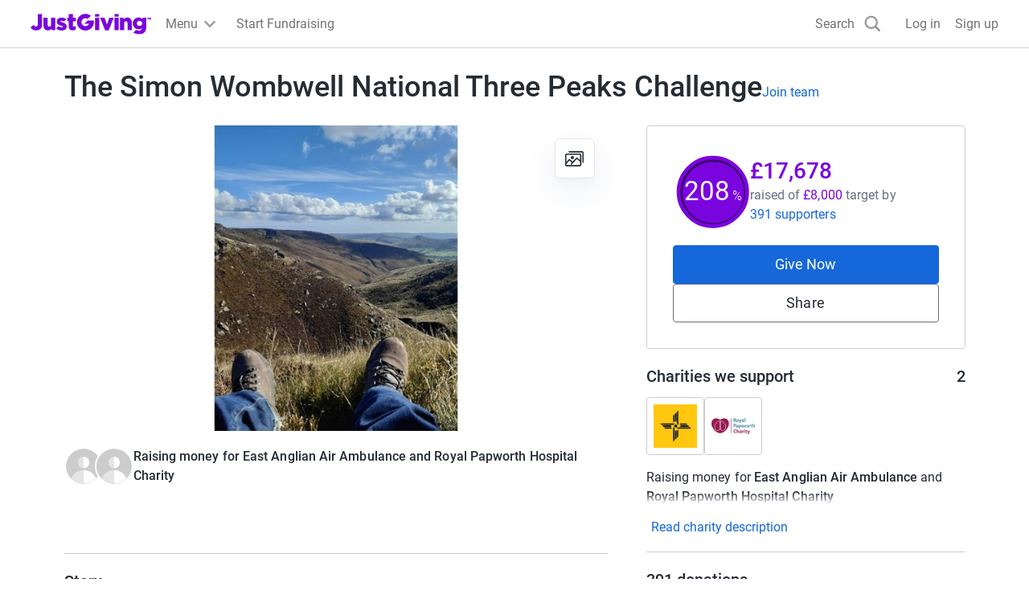

--- FILE ---
content_type: text/html; charset=utf-8
request_url: https://www.justgiving.com/team/thesimonwombwellthreepeakschallenge
body_size: 51593
content:
<!DOCTYPE html><html lang="en-GB" data-sentry-component="RootLayout" data-sentry-source-file="layout.tsx"><head><meta charSet="utf-8"/><meta name="viewport" content="width=device-width, initial-scale=1" data-sentry-element="meta" data-sentry-source-file="layout.tsx"/><meta name="viewport" content="width=device-width, initial-scale=1"/><link rel="preload" as="image" href="https://images.justgiving.com/image/022b41fc-a766-44d9-b5de-20fb57992a1e.jpg?template=Size800w" fetchPriority="high"/><link rel="stylesheet" href="https://www.jg-cdn.com/assets/jg-pages-edge/_next/static/css/8f8b5657d8a967a3.css" data-precedence="next"/><link rel="stylesheet" href="https://www.jg-cdn.com/assets/jg-pages-edge/_next/static/css/374dbe308baf3a2c.css" data-precedence="next"/><link rel="stylesheet" href="https://www.jg-cdn.com/assets/jg-pages-edge/_next/static/css/feb8c970eecba334.css" data-precedence="next"/><link rel="stylesheet" href="https://www.jg-cdn.com/assets/jg-pages-edge/_next/static/css/0cd6a888e9e93822.css" data-precedence="next"/><link rel="stylesheet" href="https://www.jg-cdn.com/assets/jg-pages-edge/_next/static/css/f8de70b26e36691c.css" data-precedence="next"/><link rel="stylesheet" href="https://www.jg-cdn.com/assets/jg-pages-edge/_next/static/css/98be0fe4cd00ce20.css" data-precedence="next"/><link rel="stylesheet" href="https://www.jg-cdn.com/assets/jg-pages-edge/_next/static/css/88a29c16714ea76a.css" data-precedence="next"/><link rel="stylesheet" href="https://www.jg-cdn.com/assets/jg-pages-edge/_next/static/css/7223027e0f850b92.css" data-precedence="next"/><link rel="stylesheet" href="https://www.jg-cdn.com/assets/jg-pages-edge/_next/static/css/a9f2f51ad40cb93a.css" data-precedence="next"/><link rel="stylesheet" href="https://www.jg-cdn.com/assets/jg-pages-edge/_next/static/css/777731943a3b3fd5.css" data-precedence="next"/><link rel="stylesheet" href="https://www.jg-cdn.com/assets/jg-pages-edge/_next/static/css/db2f8d85ea1cf775.css" data-precedence="next"/><link rel="preload" as="script" fetchPriority="low" href="https://www.jg-cdn.com/assets/jg-pages-edge/_next/static/chunks/webpack-8a33a2745038ff7c.js"/><script src="https://www.jg-cdn.com/assets/jg-pages-edge/_next/static/chunks/52774a7f-0801bdb00bc5bb9d.js" async=""></script><script src="https://www.jg-cdn.com/assets/jg-pages-edge/_next/static/chunks/fd9d1056-05b39e8938378c7d.js" async=""></script><script src="https://www.jg-cdn.com/assets/jg-pages-edge/_next/static/chunks/4777-5f6d51ec5bf6200d.js" async=""></script><script src="https://www.jg-cdn.com/assets/jg-pages-edge/_next/static/chunks/main-app-9fca37d3c3950b94.js" async=""></script><script src="https://www.jg-cdn.com/assets/jg-pages-edge/_next/static/chunks/app/global-error-fed5d37e4e466f93.js" async=""></script><script src="https://www.jg-cdn.com/assets/jg-pages-edge/_next/static/chunks/aaea2bcf-b20a4f660020ab27.js" async=""></script><script src="https://www.jg-cdn.com/assets/jg-pages-edge/_next/static/chunks/7385-8e05ada3489674ae.js" async=""></script><script src="https://www.jg-cdn.com/assets/jg-pages-edge/_next/static/chunks/7210-f0f832e438d2b6a2.js" async=""></script><script src="https://www.jg-cdn.com/assets/jg-pages-edge/_next/static/chunks/1617-7285d771fdb1f254.js" async=""></script><script src="https://www.jg-cdn.com/assets/jg-pages-edge/_next/static/chunks/4550-94f8ae0adcfa9518.js" async=""></script><script src="https://www.jg-cdn.com/assets/jg-pages-edge/_next/static/chunks/900-34b61450a301d19a.js" async=""></script><script src="https://www.jg-cdn.com/assets/jg-pages-edge/_next/static/chunks/6637-a3e9a2f499a7885d.js" async=""></script><script src="https://www.jg-cdn.com/assets/jg-pages-edge/_next/static/chunks/6874-4c075e82c4324fc9.js" async=""></script><script src="https://www.jg-cdn.com/assets/jg-pages-edge/_next/static/chunks/app/%5Bprefix%5D/%5B...shortName%5D/page-7f9e275719dc80eb.js" async=""></script><script src="https://www.jg-cdn.com/assets/jg-pages-edge/_next/static/chunks/app/layout-c9bd3c6d1be5945c.js" async=""></script><script src="https://www.jg-cdn.com/assets/jg-pages-edge/_next/static/chunks/app/error-1048fdb1f6417acf.js" async=""></script><link rel="preload" href="//vice-prod.sdiapi.com/vice_loader/825512f1-9720-444f-94ca-599e05887e0c/e7f63d31-5065-4d9c-a05b-be068a084ae0" as="script"/><link rel="preload" href="https://www.jg-cdn.com/chrome/chrome-0c08644c472bcf1e4ede.js" as="script"/><link rel="preload" href="https://www.jg-cdn.com/assets/bbid-session-manager/bbid-session-manager.js" as="script"/><meta name="theme-color" content="#7a04dd" data-sentry-element="meta" data-sentry-source-file="layout.tsx"/><link rel="preconnect" href="https://graphql.justgiving.com"/><title>The Simon Wombwell National Three Peaks Challenge  is fundraising for East Anglian Air Ambulance</title><meta name="description" content="Help The Simon Wombwell National Three Peaks Challenge Team raise money to support East Anglian Air Ambulance"/><meta name="googlebot-news" content="noindex, nofollow"/><meta property="og:title" content="The Simon Wombwell National Three Peaks Challenge "/><meta property="og:description" content="Help The Simon Wombwell National Three Peaks Challenge Team raise money to support East Anglian Air Ambulance"/><meta property="og:url" content="https://www.justgiving.com/team/thesimonwombwellthreepeakschallenge"/><meta property="og:site_name" content="JustGiving"/><meta property="og:image" content="https://images.justgiving.com/image/022b41fc-a766-44d9-b5de-20fb57992a1e.jpg?template=size1200x630face"/><meta property="og:image:secure_url" content="https://images.justgiving.com/image/022b41fc-a766-44d9-b5de-20fb57992a1e.jpg?template=size1200x630face"/><meta property="og:image:width" content="1200"/><meta property="og:image:height" content="630"/><meta name="twitter:card" content="summary_large_image"/><meta name="twitter:title" content="The Simon Wombwell National Three Peaks Challenge "/><meta name="twitter:description" content="Help The Simon Wombwell National Three Peaks Challenge Team raise money to support East Anglian Air Ambulance"/><meta name="twitter:image" content="https://images.justgiving.com/image/022b41fc-a766-44d9-b5de-20fb57992a1e.jpg?template=size1200x630face"/><link rel="stylesheet" href="https://www.jg-cdn.com/chrome/chrome-0c08644c472bcf1e4ede.css"/><script src="https://www.jg-cdn.com/assets/jg-pages-edge/_next/static/chunks/polyfills-42372ed130431b0a.js" noModule=""></script></head><body style="--container-width:1121px"><div><div id="jg-chrome-header" class="jg-chrome"><span><header class="jg-chrome-header jg-background--white" style="color: #7a04dd;"><div class="jg-chrome-header__bar jg-position-relative jg-h-full jg-background--white jg-bdb jg-bd--very-light-grey"><div class="container jg-space-phn jg-h-full"><div class="jg-display-ib jg-h-full"><a href="https://www.justgiving.com" class="jg-display-ib jg-h-full jg-space-pvxs jg-space-phxs jg-space-mlxs jg-space-mlsm@md"><span class="jg-sr-only">JustGiving’s homepage</span><div class="jg-chrome-header__logo-wrapper jg-align--middle jg-position-relative" style="width: 149.58596690150526px; height: 0px; padding-bottom: 17.824277224743614%;"><img class="jg-position-absolute jg-display-b jg-w-full jg-h-full" src="https://www.jg-cdn.com/chrome/1512e535e420ee8a905d8ad330c77819.svg" alt /></div></a><div class="jg-chrome-dropdown-menu jg-text--pull-left jg-position-relative@md jg-h-full jg-align--top jg-space-mlxs@md jg-display-ib"><div class="jg-display-ib jg-position-relative jg-h-full"><button class="jg-chrome-dropdown-menu__button jg-bdn jg-background--transparent jg-cursor-pointer jg-display-ib jg-h-full jg-space-pvn jg-space-phxs jg-text--medium-regular jg-hover-group" aria-haspopup="true" aria-controls="jg-chrome-menu-primary" id="jg-chrome-menu-primary-button"><span class="jg-display-ib jg-align--vertical-center">Menu</span><div class="jg-chrome-animated-chevron jg-position-relative jg-chrome-dropdown-menu__button-caret jg-display-ib jg-align--vertical-middle jg-icon--medium-small@lg jg-chrome-dropdown-menu__button-caret"><div class="jg-position-absolute jg-w-full jg-h-full jg-chrome-animated-chevron__left-wing"><div class="jg-chrome-animated-chevron__wing jg-position-absolute jg-anim--transition-all jg-w-full jg-h-full"><svg viewBox="0 0 12 12" class="jg-display-b jg-position-absolute jg-w-full jg-h-full jg-overflow-visible"><path d="M 0 6 L 6 6"></path></svg></div></div><div class="jg-position-absolute jg-w-full jg-h-full jg-chrome-animated-chevron__right-wing"><div class="jg-chrome-animated-chevron__wing jg-position-absolute jg-anim--transition-all jg-w-full jg-h-full"><svg viewBox="0 0 12 12" class="jg-display-b jg-position-absolute jg-w-full jg-h-full jg-overflow-visible"><path d="M 0 6 L 6 6"></path></svg></div></div></div></button><div class="jg-display-b jg-position-absolute jg-chrome-dropdown-menu__caret jg-anim-fade-in jg-anim-slide-up jg-pin-r jg-space-mrsm jg-pin-auto@md jg-chrome-header__menu-caret-offset@lg jg-space-mrxs@lg" aria-hidden><svg viewBox="0 0 18 9" class="jg-chrome-dropdown-menu__caret-stroke jg-display-b jg-position-absolute jg-color--very-light-grey"><path d="M 0 9 L 9 1 L 18 9"></path></svg><svg viewBox="0 0 20 9" class="jg-chrome-dropdown-menu__caret-fill jg-display-b jg-position-absolute jg-color--very-light-grey"><path d="M 0 10 L 10 1 L 20 10"></path></svg></div></div><nav id="jg-chrome-menu-primary" aria-labelledby="jg-chrome-menu-primary-button" aria-hidden><ul class="jg-chrome-dropdown-menu__content jg-position-absolute jg-w-full jg-space-pvsm jg-space-mtsm@md jg-bd--very-light-grey jg-bdv jg-bdh@md jg-br@md jg-background--white jg-shadow-md jg-anim-fade-in jg-anim-slide-up jg-whitespace-no-wrap"><li class="jg-display-n@lg"><a class="jg-display-b jg-text--medium-regular jg-text-no-underline@hover jg-color--empress jg-color--nero@hover jg-space-pvxs jg-space-phsm jg-space-pvn@md jg-space-mvxs@md jg-space-phmd@md undefined" href="https://www.justgiving.com/create-page">Start Fundraising</a></li><li aria-hidden class="jg-chrome-dropdown-menu__separator jg-bdb jg-bd--gainsboro jg-space-mvsm jg-space-mvms@md jg-display-n@lg"></li><li class><a class="jg-display-b jg-text--medium-regular jg-text-no-underline@hover jg-color--empress jg-color--nero@hover jg-space-pvxs jg-space-phsm jg-space-pvn@md jg-space-mvxs@md jg-space-phmd@md undefined" href="https://www.justgiving.com/fundraising">Fundraising on JustGiving</a></li><li class><a class="jg-display-b jg-text--medium-regular jg-text-no-underline@hover jg-color--empress jg-color--nero@hover jg-space-pvxs jg-space-phsm jg-space-pvn@md jg-space-mvxs@md jg-space-phmd@md undefined" href="https://www.justgiving.com/us/crowdfunding">Crowdfunding</a></li><li class><a class="jg-display-b jg-text--medium-regular jg-text-no-underline@hover jg-color--empress jg-color--nero@hover jg-space-pvxs jg-space-phsm jg-space-pvn@md jg-space-mvxs@md jg-space-phmd@md undefined" href="https://help.justgiving.com/hc/en-us">Help for fundraisers and donors</a></li><li aria-hidden class="jg-chrome-dropdown-menu__separator jg-bdb jg-bd--gainsboro jg-space-mvsm jg-space-mvms@md"></li><li class><a class="jg-display-b jg-text--medium-regular jg-text-no-underline@hover jg-color--empress jg-color--nero@hover jg-space-pvxs jg-space-phsm jg-space-pvn@md jg-space-mvxs@md jg-space-phmd@md undefined" href="https://www.justgiving.com/for-charities/us-home">JustGiving for Charities</a></li><li class><a class="jg-display-b jg-text--medium-regular jg-text-no-underline@hover jg-color--empress jg-color--nero@hover jg-space-pvxs jg-space-phsm jg-space-pvn@md jg-space-mvxs@md jg-space-phmd@md undefined" href="https://www.justgiving.com/en/event-partners">JustGiving for Event Partners</a></li><li class><a class="jg-display-b jg-text--medium-regular jg-text-no-underline@hover jg-color--empress jg-color--nero@hover jg-space-pvxs jg-space-phsm jg-space-pvn@md jg-space-mvxs@md jg-space-phmd@md undefined" href="https://www.justgiving.com/for-charities/products/digital-solutions/digital-solutions-for-corporates">JustGiving for Companies</a></li><li class><a class="jg-display-b jg-text--medium-regular jg-text-no-underline@hover jg-color--empress jg-color--nero@hover jg-space-pvxs jg-space-phsm jg-space-pvn@md jg-space-mvxs@md jg-space-phmd@md undefined" href="https://www.justgiving.com/developer">Developer Tools</a></li></ul></nav></div><a id="chrome-start-fundraising" class="jg-display-n jg-display-ib@lg jg-h-full jg-align--top jg-space-phxs jg-space-mlxs jg-space-mlsm@xl jg-color--empress jg-color--nero@hover jg-text-no-underline@hover" href="https://www.justgiving.com/create-page"><span class="jg-display-b jg-align--middle">Start Fundraising</span></a></div></div></div><div class="jg-chrome-search jg-background--white jg-bdb jg-bd--very-light-grey jg-space-pvsm@md jg-position-absolute jg-w-full jg-anim-slide-down jg-anim-fade-in" id="chrome-search-box"><div class="container jg-space-phsm@md"><div class="row row--no-gutter"><div class="col-xs-12 jg-space-phms@md col-lg-8 offset-lg-2 jg-space-phn@lg col-xl-6 offset-xl-3"><form name="jg-chrome--search-form"><input class="jg-chrome-search__input jg-display-ib jg-align--top jg-form-control jg-font-size--medium jg-font-size--large@md jg-space-pln@md jg-bdn" type="search" id="chromeSearch" name="chromeSearch" autocomplete="off" placeholder="Search for a friend or charity" value aria-labelledby="chrome-search-label" /><input type="submit" class="jg-chrome-search__button jg-display-ib jg-align--top jg-br--0 jg-br@md jg-btn jg-btn--newPrimary" value="Search" /></form></div></div></div></div><div><div class="recapture-banner jg-hidden" style="max-height: 0;"><div class="recapture-banner-wrapper jg-position-relative container"><span class="mail-img" aria-hidden="true"></span><p>Your friends are fundraising. Don't miss out,<a> opt in.</a></p><button aria-label="close banner" class="recapture-banner__close-statement-platform jg-position-absolute"><span class="sr-only">Close</span></button></div></div></div></header></span></div></div><div class="Page_page__tOXLL" data-sentry-component="Page" data-sentry-source-file="Page.tsx"><div data-testid="app" class="DefaultLayout_container__NkOEB"><section aria-label="Fundraiser complete banner"></section><section class="hidden lg-block" aria-label="Page title"><div class="Stack_stack__y3P0m py-5" style="--gap:12px;flex-direction:row;align-items:baseline" data-sentry-element="Element" data-sentry-component="Stack" data-sentry-source-file="Stack.tsx"><h1 class="cp-heading-large m-0">The Simon Wombwell National Three Peaks Challenge </h1><a class="cp-text-link PageTitle_joinPageLink__6VR8u" href="https://www.justgiving.com/create-page/team/54362fa7-e9d1-49b8-8dea-5320229728ef/join-team">Join team</a></div></section><div class="DefaultLayout_grid__WTyR_"><div class="DefaultLayout_main__OjsKv"><section data-testid="page-cover" class="DefaultLayout_cover__WYuc6"><div class="relative h-full" data-sentry-component="Cover" data-sentry-source-file="Cover.tsx"><button class="btn-unstyled w-full" aria-label="Open media gallery"><img alt="" data-testid="cover-image" data-sentry-element="Image" data-sentry-source-file="CoverImage.tsx" fetchPriority="high" width="811" height="433" decoding="async" data-nimg="1" class="cp-img w-full CoverImage_coverImage__J2oEI CoverImage_rounded__xzibC" style="color:transparent" src="https://images.justgiving.com/image/022b41fc-a766-44d9-b5de-20fb57992a1e.jpg?template=Size800w"/></button><div class="CoverImage_actionsContainer__wuonq p-4"><button class="btn-unstyled w-full" aria-label="View gallery"><div class="CoverImage_actionButton__vu7FG"><svg height="24" width="24" viewBox="0 0 24 24" xmlns="http://www.w3.org/2000/svg" data-sentry-element="svg" data-sentry-component="GalleryIcon" data-sentry-source-file="GalleryIcon.tsx"><path d="M18.563 19.754a1.94 1.94 0 01-.014.203l.028-.218a1.742 1.742 0 01-.064.269c-.048.146.085-.192.022-.052a1.386 1.386 0 01-.092.167c-.032.052-.124.162.036-.042a1.38 1.38 0 01-.075.085c-.046.05-.227.197-.006.023a1.372 1.372 0 01-.258.156c.23-.11.107-.048.049-.027a1.356 1.356 0 01-.225.053l.211-.03c-.25.034-.513.015-.765.015H2.278c-.1 0-.197-.001-.297-.014l.211.03a1.606 1.606 0 01-.26-.067c-.142-.05.186.088.05.023a1.308 1.308 0 01-.162-.095c-.05-.033-.158-.128.041.037a1.37 1.37 0 01-.083-.077c-.049-.047-.19-.235-.022-.007a1.406 1.406 0 01-.151-.266c.106.237.046.111.026.05a1.46 1.46 0 01-.052-.231l.029.218c-.041-.327-.014-.671-.014-1V9.019c0-.308-.01-.618.002-.926.002-.04.007-.081.012-.121l-.029.218a1.742 1.742 0 01.064-.269c.048-.146-.085.192-.022.052.026-.058.058-.113.092-.167.032-.052.124-.162-.036.042.024-.03.05-.057.075-.085.046-.05.228-.197.007-.023a1.346 1.346 0 01.258-.156c-.23.11-.108.048-.05.027a1.35 1.35 0 01.226-.053l-.212.03c.25-.034.513-.015.765-.015h15.132c.1 0 .198.001.297.014l-.211-.03a1.604 1.604 0 01.26.067c.143.05-.185-.088-.05-.023.057.027.11.06.163.095.05.033.157.128-.042-.037.03.024.056.05.083.077.049.047.191.235.022.007a1.404 1.404 0 01.151.266c-.106-.237-.046-.111-.026-.05.025.075.04.153.052.231l-.028-.218c.04.327.014.671.014 1v10.782c0 .448.362.821.796.821.434 0 .796-.373.796-.82V8.94c0-.413.014-.817-.048-1.226-.13-.855-.9-1.607-1.72-1.74a3.277 3.277 0 00-.536-.043H2.691c-.362 0-.717-.015-1.073.075a2.1 2.1 0 00-1.066.681c-.33.4-.495.846-.545 1.365-.011.108-.006.22-.006.33v11.173c0 .12-.002.241.01.361.092.957.721 1.782 1.644 2.015.34.087.698.066 1.046.066h15.155c.23 0 .458-.018.682-.075.952-.24 1.603-1.18 1.617-2.169a.815.815 0 00-.797-.82c-.438 0-.79.373-.796.82z" data-sentry-element="path" data-sentry-source-file="GalleryIcon.tsx"></path><path d="M1.657 18.822l2.762-3.142 1.377-1.567H4.67l3.297 2.77.557.467c.171.144.335.24.563.24.21 0 .415-.086.563-.24.284-.292.338-.877 0-1.16l-3.296-2.77-.558-.468c-.17-.143-.335-.24-.563-.24a.77.77 0 00-.563.24l-2.762 3.142L.53 17.661c-.29.331-.318.833 0 1.161.296.305.835.332 1.127 0z" data-sentry-element="path" data-sentry-source-file="GalleryIcon.tsx"></path><path d="M8.223 19.41l2.32-2.391 3.692-3.806.84-.866h-1.126l3.259 2.647 1.451 1.18c.175.14.333.24.564.24a.79.79 0 00.563-.24c.28-.289.341-.884 0-1.162l-3.26-2.647-1.451-1.179c-.174-.141-.332-.24-.563-.24a.787.787 0 00-.563.24l-2.32 2.392a102802.196 102802.196 0 01-4.532 4.672.847.847 0 000 1.16.787.787 0 001.126 0z" data-sentry-element="path" data-sentry-source-file="GalleryIcon.tsx"></path><path d="M5.022 4.642h15.724c.092 0 .182.002.273.014l-.211-.03a1.604 1.604 0 01.26.067c.142.049-.186-.088-.05-.023.056.027.11.06.162.095.05.033.158.128-.041-.037.029.024.056.05.083.077.049.047.19.235.022.007a1.394 1.394 0 01.151.266c-.106-.237-.046-.111-.026-.05.024.075.04.153.052.231l-.029-.218c.041.327.014.671.014 1v10.78c0 .448.363.822.797.822.434 0 .796-.374.796-.821V6.01c0-.412.014-.817-.048-1.226-.131-.855-.9-1.606-1.72-1.739A3.25 3.25 0 0020.695 3H5.022c-.434 0-.796.373-.796.82 0 .448.362.822.796.822z" data-sentry-element="path" data-sentry-source-file="GalleryIcon.tsx"></path><circle cx="9" cy="11" r="2" data-sentry-element="circle" data-sentry-source-file="GalleryIcon.tsx"></circle><defs data-sentry-element="defs" data-sentry-source-file="GalleryIcon.tsx"><clipPath id="clip0" data-sentry-element="clipPath" data-sentry-source-file="GalleryIcon.tsx"></clipPath></defs></svg></div></button></div></div></section><div class="DefaultLayout_paddedContainer__txGhZ"><section class="DefaultLayout_section__cpFUo" aria-label="Page summary"><section class="DefaultLayout_pageOwner__jDk5T" data-testid="page-owner"><div class="Stack_stack__y3P0m PageOwnerTitle_title__jM7ev" style="--gap:12px;flex-direction:row;align-items:baseline" data-sentry-element="Element" data-sentry-component="Stack" data-sentry-source-file="Stack.tsx"><h1 class="cp-heading-large m-0">The Simon Wombwell National Three Peaks Challenge </h1><a class="cp-text-link PageTitle_joinPageLink__6VR8u" href="https://www.justgiving.com/create-page/team/54362fa7-e9d1-49b8-8dea-5320229728ef/join-team">Join team</a></div><div data-testid="page-owner-component"><div class="Stack_stack__y3P0m" style="--gap:16px;flex-direction:column" data-sentry-element="Element" data-sentry-component="Stack" data-sentry-source-file="Stack.tsx"><div class="Stack_stack__y3P0m" style="--gap:12px;flex-direction:row;align-items:center" data-sentry-element="Element" data-sentry-component="Stack" data-sentry-source-file="Stack.tsx"><button class="AvatarGroup_avatarGroup__QLPv6 btn-unstyled" aria-label="Give Now" data-testid="donate-to-group-avatars" data-sentry-element="Element" data-sentry-component="AvatarGroup" data-sentry-source-file="AvatarGroup.tsx"><img class="cp-avatar cp-avatar-small Avatar_avatar__uxy_q AvatarGroup_avatarItem__URi0T" src="https://www.jg-cdn.com/assets/jg-pages-edge/_next/static/media/default-avatar.1028180b.svg" alt="" loading="lazy"/><img class="cp-avatar cp-avatar-small Avatar_avatar__uxy_q AvatarGroup_avatarItem__URi0T" src="https://www.jg-cdn.com/assets/jg-pages-edge/_next/static/media/default-avatar.1028180b.svg" alt="" loading="lazy"/></button><strong class="cp-body-medium cp-font-bold">Raising money for East Anglian Air Ambulance and Royal Papworth Hospital Charity</strong></div></div></div><p class="cp-body-medium text-color-grey-600 m-0 mt-5" data-sentry-component="PageSummary" data-sentry-source-file="PageSummary.tsx"></p></section></section><section data-testid="totals-section-main" class="DefaultLayout_totalsWrapper__vxMXV DefaultLayout_section__cpFUo" aria-label="Fundraising summary"><!--$!--><template data-dgst="BAILOUT_TO_CLIENT_SIDE_RENDERING"></template><div class="Stack_stack__y3P0m m-3" style="--gap:12px;flex-direction:row" data-sentry-element="Element" data-sentry-component="Stack" data-sentry-source-file="Stack.tsx"><div class="skeleton_animated__aMh0D" style="height:8rem;width:8rem;border-radius:50%" data-sentry-component="Skeleton" data-sentry-source-file="Skeleton.tsx"></div><div class="Stack_stack__y3P0m mt-4" style="--gap:12px;flex-direction:column" data-sentry-element="Element" data-sentry-component="Stack" data-sentry-source-file="Stack.tsx"><div class="skeleton_animated__aMh0D" style="height:2rem;width:20rem;border-radius:undefinedpx" data-sentry-component="Skeleton" data-sentry-source-file="Skeleton.tsx"></div><div class="skeleton_animated__aMh0D" style="height:2rem;width:10rem;border-radius:undefinedpx" data-sentry-component="Skeleton" data-sentry-source-file="Skeleton.tsx"></div></div></div><!--/$--><div id="page-cta-section-main" class="DefaultLayout_callsToAction__K9l_X"><div class="Stack_stack__y3P0m w-full" style="--gap:12px;flex-direction:column" data-sentry-element="Element" data-sentry-component="Stack" data-sentry-source-file="Stack.tsx"><button class="cp-btn w-full branded-text-neutral cp-btn-primary" id="donate-to-the-group-member" data-sentry-element="Element" data-sentry-source-file="DonateButton.tsx">Give Now</button><button id="share-button-cta" class="cp-btn cp-btn-secondary">Share</button></div></div></section><section class="DefaultLayout_features__73Fai DefaultLayout_section__cpFUo" data-testid="page-features-section" aria-label="Page details"><div class="Stack_stack__y3P0m" style="--gap:12px;flex-direction:column" id="page-features-container" data-sentry-element="Element" data-sentry-component="Stack" data-sentry-source-file="Stack.tsx"></div></section><div data-testid="cause-mini-slot" class="DefaultLayout_section__cpFUo DefaultLayout_topBorder__DPoyy DefaultLayout_causeMini__K4VUK lg-hidden"><section aria-label="About the cause"><div data-testid="cause-mini-section-with-boundaries" data-sentry-component="CauseMiniSectionWithBoundaries" data-sentry-source-file="CauseMiniSection.tsx"><div><div style="max-height:320px" class="ShowMoreInAModal_content__qX7PM"><h1 class="cp-heading-small mt-0 mb-3 CauseMiniSection_charitiesHeading__Naigs"><span>Charities we support</span><span>2</span></h1><ul class="CauseList_causeList__CcIMf list-unstyled" role="list"><li><a href="https://www.justgiving.com/charity/eaaa"><img alt="" data-sentry-element="Image" data-sentry-component="Logo" data-sentry-source-file="Logo.tsx" loading="lazy" width="72" height="72" decoding="async" data-nimg="1" class="CauseList_logo__m71mU cp-img Logo_logo__5xyYV" style="color:transparent" src="https://images.justgiving.com/image/4f121532-8ec8-4e72-9888-ee9b06e4ce12.jpg?template=Size120x120"/></a></li><li><a href="https://www.justgiving.com/charity/PHC"><img alt="" data-sentry-element="Image" data-sentry-component="Logo" data-sentry-source-file="Logo.tsx" loading="lazy" width="72" height="72" decoding="async" data-nimg="1" class="CauseList_logo__m71mU cp-img Logo_logo__5xyYV" style="color:transparent" src="https://images.justgiving.com/image/e9b3ab85-1ed6-4430-8909-fb77b60e1d00.jpg?template=Size120x120"/></a></li></ul><p class="mt-4 mb-0 cp-body-medium" data-testid="cause-list-summary">Raising money for<!-- --> <strong class="cp-font-bold">East Anglian Air Ambulance</strong> <!-- -->and<!-- --> <strong class="cp-font-bold">Royal Papworth Hospital Charity</strong></p><div class="ShowMoreInAModal_gradient__jBYD7"></div></div><button class="cp-text-link ShowMoreInAModal_readStoryButton__LwQsY">Read charity description</button></div></div></section></div><main data-testid="main" class="DefaultLayout_topBorder__DPoyy"><section class="py-section"><header class="MainSection_header__9UP9f"><h1 class="cp-heading-small mt-0 mb-3">Story</h1></header><div data-testid="story"><div><div id="read-story" style="max-height:320px" class="ShowMoreInAModal_content__qX7PM"><div class="RichStory_container__mS_Mf" data-sentry-component="RichStory" data-sentry-source-file="RichStory.tsx"><p class="cp-body-medium mb-4 mt-0"></p><div class="RichStory_mediaWrapper__EGKW6"><img alt="" loading="lazy" width="749" height="749" decoding="async" data-nimg="1" class="RichStory_image__SJQPu" style="color:transparent" src="https://images.jg-cdn.com/image//dc108125-2813-4417-bef5-d28938611b0a.jpg"/></div><p class="cp-body-medium mb-4 mt-0">In October 2021, Munro Building Services sadly lost their Health &amp; Safety Manager, Simon Wombwell. Simon was an incredibly well respected member of the Munro team and is dearly missed. </p><p class="cp-body-medium mb-4 mt-0"></p><p class="cp-body-medium mb-4 mt-0">Simon suffered a sudden heart attack and leaves behind his wife, daughters and many more family and friends.</p><p class="cp-body-medium mb-4 mt-0"></p><p class="cp-body-medium mb-4 mt-0">Simon’s family nominated East Anglian Air Ambulance &amp; Royal Papworth Hospital as charities they wish to support due to the care they provided for Simon.  </p><p class="cp-body-medium mb-4 mt-0"></p><p class="cp-body-medium mb-4 mt-0">We wish to remember Simon and show our respect by trying to raise donations for the family’s elected charities. </p><p class="cp-body-medium mb-4 mt-0"></p><p class="cp-body-medium mb-4 mt-0">Simon was a genuine, kind and decent person with a life-long love of walking in the hills and mountains of Britain. His passion for wild, mountainous places was first  kindled through the Scout movement. As a 17 year-old Venture Scout he fell 600 feet down Snowdon and miraculously survived. Despite the lasting injuries from this fall, his enthusiasm was not dampened and he continued to walk. </p><p class="cp-body-medium mb-4 mt-0">This has provided inspiration for our fundraising activities.  </p><div class="RichStory_mediaWrapper__EGKW6"><img alt="" loading="lazy" width="749" height="749" decoding="async" data-nimg="1" class="RichStory_image__SJQPu" style="color:transparent" src="https://images.jg-cdn.com/image//ec19b4a5-ca35-40e7-b225-66ab7b16f139.jpg"/></div><p class="cp-body-medium mb-4 mt-0"></p><p class="cp-body-medium mb-4 mt-0"></p><p class="cp-body-medium mb-4 mt-0">We have put together a team to tackle the infamous National Three Peaks Challenge. We hope this tough event will raise a good sum for the charities, on behalf of Simon &amp; his family. </p><p class="cp-body-medium mb-4 mt-0"></p><p class="cp-body-medium mb-4 mt-0">The challenge dictates the three highest peaks in the UK are climbed within 24hours. The ascent &amp; decent of Ben Nevis (Scotland), Scafell Pike (England) &amp; Snowdon (Wales) will be tackled within this time frame. </p><p class="cp-body-medium mb-4 mt-0"></p><p class="cp-body-medium mb-4 mt-0">The challenge is very demanding, not only do we need to be physically fit, we also need to move quickly on the mountains and ensure the transition between peaks is slick. </p><p class="cp-body-medium mb-4 mt-0"></p><p class="cp-body-medium mb-4 mt-0">More can be found here, <a href="https://www.threepeakschallenge.uk/national-three-peaks-challenge/" class="cp-text-link" target="_blank" rel="noreferrer noopener nofollow ugc">https://www.threepeakschallenge.uk/national-three-peaks-challenge/</a> </p><p class="cp-body-medium mb-4 mt-0"></p><p class="cp-body-medium mb-4 mt-0"></p><p class="cp-body-medium mb-4 mt-0">The challenge includes,</p><p class="cp-body-medium mb-4 mt-0"></p><p class="cp-body-medium mb-4 mt-0">•	22 miles of hiking </p><p class="cp-body-medium mb-4 mt-0">•	3167 meters of elevation</p><p class="cp-body-medium mb-4 mt-0">•	467 miles of driving between peaks</p><p class="cp-body-medium mb-4 mt-0"></p><p class="cp-body-medium mb-4 mt-0">38 people are aiming to take part in the event and form “The Simon Wombwell National Three Peaks Challenge Team” The event will be planned and organised by the 38 taking part.  </p><p class="cp-body-medium mb-4 mt-0"></p><p class="cp-body-medium mb-4 mt-0">Due to the scale of the event, it is likely the challenge will include the following, </p><p class="cp-body-medium mb-4 mt-0"></p><p class="cp-body-medium mb-4 mt-0">•	30 hikers</p><p class="cp-body-medium mb-4 mt-0">•	8 drivers</p><p class="cp-body-medium mb-4 mt-0">•	3 mini buses</p><p class="cp-body-medium mb-4 mt-0">•	Support vehicle</p><p class="cp-body-medium mb-4 mt-0"></p><p class="cp-body-medium mb-4 mt-0">This is a significant undertaking both logistically, physically and mentally. </p><p class="cp-body-medium mb-4 mt-0"></p><p class="cp-body-medium mb-4 mt-0">The event is to be undertaken in May 2022. We start the challenge in Scotland and tackle Ben Nevis on the 14th May, we finish the following day in Wales on Snowdon.</p><p class="cp-body-medium mb-4 mt-0"></p><p class="cp-body-medium mb-4 mt-0">We would be incredibly grateful if you could donate to The Royal Papworth Charity and / or The East Anglian Air Ambulance and assist us in raising a significant sum on behalf of Simon &amp; his family. </p><p class="cp-body-medium mb-4 mt-0"></p><p class="cp-body-medium mb-4 mt-0">Donations big or small are welcome. </p><p class="cp-body-medium mb-4 mt-0"></p><p class="cp-body-medium mb-4 mt-0">As we are raising funds for two charities, we’ve created independent pages for each charity. The links for each charity page are below under &quot;Team Members&quot;. The &quot;donate&quot; button adjacent to team members will take you through to the independent pages for each charity. </p><p class="cp-body-medium mb-4 mt-0"></p><p class="cp-body-medium mb-4 mt-0">We are committed to raising an equal amount for each charity. Please consider keeping the totals raised equal when you donate. </p><p class="cp-body-medium mb-4 mt-0">We&#x27;d like to thank Simon&#x27;s family for their support and for providing some of the words &amp; images on this page. The image at the top of this page is of Simon&#x27;s feet. It was taken by Simon as he enjoyed the view during one of his many walks.</p><p class="cp-body-medium mb-4 mt-0"></p><p class="cp-body-medium mb-4 mt-0"></p><p class="cp-body-medium mb-4 mt-0">Thank you for talking the time to read this. </p><p class="cp-body-medium mb-4 mt-0">The Simon Wombwell National Three Peaks Challenge Team </p><div class="RichStory_mediaWrapper__EGKW6"><img alt="" loading="lazy" width="749" height="749" decoding="async" data-nimg="1" class="RichStory_image__SJQPu" style="color:transparent" src="https://images.jg-cdn.com/image//b1cdc249-c149-4812-b102-aef7147fdeee.jpg"/></div><p class="cp-body-medium mb-4 mt-0"></p></div><div class="ShowMoreInAModal_gradient__jBYD7"></div></div><button class="cp-text-link ShowMoreInAModal_readStoryButton__LwQsY">Read story</button></div></div></section><section data-testid="group-members-section" class="MainSection_section__fhmOV py-section" data-sentry-component="GroupMembers" data-sentry-source-file="GroupMembers.tsx"><div class="GroupMembers_sectionHeader__dB1YJ"><h1 class="cp-heading-small m-0">Team members<!-- --> <!-- -->(<!-- -->2<!-- -->)</h1><a class="cp-text-link" href="https://www.justgiving.com/create-page/team/54362fa7-e9d1-49b8-8dea-5320229728ef/join-team">Join team</a></div><ul class="Stack_stack__y3P0m list-unstyled" style="--gap:24px;flex-direction:column" role="list" data-sentry-element="Element" data-sentry-component="Stack" data-sentry-source-file="Stack.tsx"><li class="GroupMembersList_memberListItem__LEoJX"><div id=":R4ljlcp9uutkq:"><div class="Stack_stack__y3P0m mb-5" style="--gap:16px;flex-direction:row;align-items:center" data-sentry-element="Element" data-sentry-component="Stack" data-sentry-source-file="Stack.tsx"><a href="https://www.justgiving.com/fundraising/thesimonwombwellthreepeakchallengerpc"><img class="cp-avatar cp-avatar-medium Avatar_avatar__uxy_q" src="https://www.jg-cdn.com/assets/jg-pages-edge/_next/static/media/default-avatar.1028180b.svg" alt="" loading="lazy"/></a><div><div class="Stack_stack__y3P0m cp-heading-extra-small mb-1" style="--gap:8px;flex-direction:row;align-items:center" data-sentry-element="Element" data-sentry-component="Stack" data-sentry-source-file="Stack.tsx"><a href="https://www.justgiving.com/fundraising/thesimonwombwellthreepeakchallengerpc" class="cp-text-link-dark">The Simon Wombwell National Three Peaks Challenge Team</a><button class="GroupMembersList_captainBadge__pxmJB cp-body-small btn-unstyled">C</button></div><div class="cp-body-small text-color-grey-400">Fundraising for Royal Papworth Hospital Charity</div></div></div><div class="text-color-grey-400">The hasn&#x27;t set a target</div><div class="cp-body-medium mb-4">£9,164<!-- --> </div></div><div class="GroupMembersList_donateLinkWrapper__luvBT"><a class="cp-text-link" href="https://www.justgiving.com/fundraising/thesimonwombwellthreepeakchallengerpc/give?startedBy=webjustgiving">Donate to The</a></div></li><li class="GroupMembersList_memberListItem__LEoJX"><div id=":R4ljlcp9uutkq:"><div class="Stack_stack__y3P0m mb-5" style="--gap:16px;flex-direction:row;align-items:center" data-sentry-element="Element" data-sentry-component="Stack" data-sentry-source-file="Stack.tsx"><a href="https://www.justgiving.com/fundraising/thesimonwombwellthreepeakchallenge"><img class="cp-avatar cp-avatar-medium Avatar_avatar__uxy_q" src="https://www.jg-cdn.com/assets/jg-pages-edge/_next/static/media/default-avatar.1028180b.svg" alt="" loading="lazy"/></a><div><div class="Stack_stack__y3P0m cp-heading-extra-small mb-1" style="--gap:8px;flex-direction:row;align-items:center" data-sentry-element="Element" data-sentry-component="Stack" data-sentry-source-file="Stack.tsx"><a href="https://www.justgiving.com/fundraising/thesimonwombwellthreepeakchallenge" class="cp-text-link-dark">The Simon Wombwell National Three Peaks Challenge Team</a><button class="GroupMembersList_captainBadge__pxmJB cp-body-small btn-unstyled">C</button></div><div class="cp-body-small text-color-grey-400">Fundraising for East Anglian Air Ambulance</div></div></div><div class="text-color-grey-400">The hasn&#x27;t set a target</div><div class="cp-body-medium mb-4">£8,514<!-- --> </div></div><div class="GroupMembersList_donateLinkWrapper__luvBT"><a class="cp-text-link" href="https://www.justgiving.com/fundraising/thesimonwombwellthreepeakchallenge/give?startedBy=webjustgiving">Donate to The</a></div></li></ul></section><!--$!--><template data-dgst="BAILOUT_TO_CLIENT_SIDE_RENDERING"></template><!--/$--></main></div></div><aside data-testid="aside" class="DefaultLayout_paddedContainer__txGhZ"><section data-testid="totals-section-aside" class="DefaultLayout_totalsWrapper__vxMXV hidden lg-block" aria-label="Fundraising summary"><!--$!--><template data-dgst="BAILOUT_TO_CLIENT_SIDE_RENDERING"></template><div class="Stack_stack__y3P0m m-3" style="--gap:12px;flex-direction:row" data-sentry-element="Element" data-sentry-component="Stack" data-sentry-source-file="Stack.tsx"><div class="skeleton_animated__aMh0D" style="height:8rem;width:8rem;border-radius:50%" data-sentry-component="Skeleton" data-sentry-source-file="Skeleton.tsx"></div><div class="Stack_stack__y3P0m mt-4" style="--gap:12px;flex-direction:column" data-sentry-element="Element" data-sentry-component="Stack" data-sentry-source-file="Stack.tsx"><div class="skeleton_animated__aMh0D" style="height:2rem;width:20rem;border-radius:undefinedpx" data-sentry-component="Skeleton" data-sentry-source-file="Skeleton.tsx"></div><div class="skeleton_animated__aMh0D" style="height:2rem;width:10rem;border-radius:undefinedpx" data-sentry-component="Skeleton" data-sentry-source-file="Skeleton.tsx"></div></div></div><!--/$--><div id="page-cta-section-aside" class="DefaultLayout_callsToAction__K9l_X"><div class="Stack_stack__y3P0m w-full" style="--gap:12px;flex-direction:column" data-sentry-element="Element" data-sentry-component="Stack" data-sentry-source-file="Stack.tsx"><button class="cp-btn w-full branded-text-neutral cp-btn-primary" id="donate-to-the-group-member" data-sentry-element="Element" data-sentry-source-file="DonateButton.tsx">Give Now</button><button id="share-button-cta" class="cp-btn cp-btn-secondary">Share</button></div></div></section><section data-testid="cause-mini-slot" class="DefaultLayout_section__cpFUo hidden lg-block DefaultLayout_causeMini__K4VUK DefaultLayout_bottomBorder__daXmJ"><section aria-label="About the cause"><div data-testid="cause-mini-section-with-boundaries" data-sentry-component="CauseMiniSectionWithBoundaries" data-sentry-source-file="CauseMiniSection.tsx"><div><div style="max-height:320px" class="ShowMoreInAModal_content__qX7PM"><h1 class="cp-heading-small mt-0 mb-3 CauseMiniSection_charitiesHeading__Naigs"><span>Charities we support</span><span>2</span></h1><ul class="CauseList_causeList__CcIMf list-unstyled" role="list"><li><a href="https://www.justgiving.com/charity/eaaa"><img alt="" data-sentry-element="Image" data-sentry-component="Logo" data-sentry-source-file="Logo.tsx" loading="lazy" width="72" height="72" decoding="async" data-nimg="1" class="CauseList_logo__m71mU cp-img Logo_logo__5xyYV" style="color:transparent" src="https://images.justgiving.com/image/4f121532-8ec8-4e72-9888-ee9b06e4ce12.jpg?template=Size120x120"/></a></li><li><a href="https://www.justgiving.com/charity/PHC"><img alt="" data-sentry-element="Image" data-sentry-component="Logo" data-sentry-source-file="Logo.tsx" loading="lazy" width="72" height="72" decoding="async" data-nimg="1" class="CauseList_logo__m71mU cp-img Logo_logo__5xyYV" style="color:transparent" src="https://images.justgiving.com/image/e9b3ab85-1ed6-4430-8909-fb77b60e1d00.jpg?template=Size120x120"/></a></li></ul><p class="mt-4 mb-0 cp-body-medium" data-testid="cause-list-summary">Raising money for<!-- --> <strong class="cp-font-bold">East Anglian Air Ambulance</strong> <!-- -->and<!-- --> <strong class="cp-font-bold">Royal Papworth Hospital Charity</strong></p><div class="ShowMoreInAModal_gradient__jBYD7"></div></div><button class="cp-text-link ShowMoreInAModal_readStoryButton__LwQsY">Read charity description</button></div></div></section></section><div class="py-section"><div class="Stack_stack__y3P0m" style="--gap:24px;flex-direction:column;align-items:flex-start" data-sentry-element="Element" data-sentry-source-file="Stack.tsx" data-sentry-component="Stack"><section class="Stack_stack__y3P0m w-full" style="--gap:12px;flex-direction:column;justify-content:flex-start" data-sentry-element="Element" data-sentry-source-file="Stack.tsx" data-sentry-component="Stack"><header data-sentry-component="Title" data-sentry-source-file="SupportersList.tsx"><h1 class="cp-heading-small m-0" id="supportersList"><span data-testid="supporters-count">391</span> <!-- -->donations</h1></header><button type="button" class="cp-chip SupportersList_topDonation__tZtbh" aria-pressed="false" data-sentry-element="Chip" data-sentry-component="TopDonations" data-sentry-source-file="SupportersList.tsx">Top donations</button><ul class="m-0 p-0" data-sentry-component="Supporters" data-sentry-source-file="SupportersList.tsx"><li class="SupporterDetails_container__F1yi2" data-testid="supporter" data-sentry-element="Element" data-sentry-source-file="SupporterDetails.tsx"><div class="SupporterDetails_avatar__6usmQ" data-testid="avatar"><svg xmlns="http://www.w3.org/2000/svg" class="DefaultAvatar_small__Xq016" aria-hidden="true" data-sentry-element="svg" data-sentry-component="DefaultAvatar" data-sentry-source-file="DefaultAvatar.tsx"><circle style="fill:var(--color-red-400)" cx="50%" cy="50%" r="50%" data-sentry-element="circle" data-sentry-source-file="DefaultAvatar.tsx"></circle><text x="50%" y="50%" font-size="2rem" fill="white" dominant-baseline="central" text-anchor="middle" data-sentry-element="text" data-sentry-source-file="DefaultAvatar.tsx">A</text></svg></div><div class="Stack_stack__y3P0m SupporterDetails_content__p_abt" style="--gap:16px;flex-direction:column;align-items:flex-start" data-sentry-element="Element" data-sentry-source-file="Stack.tsx" data-sentry-component="Stack"><header class="SupporterDetails_header__3czW_"><h2 class="SupporterDetails_donorName__f_tha cp-heading-extra-small m-0" data-testid="donor-name">Anonymous</h2><span class="SupporterDetails_date__zEBmC cp-body-small text-color-grey-400" data-sentry-component="Date" data-sentry-source-file="SupporterDetails.tsx">3 years ago</span></header></div></li><li class="SupporterDetails_container__F1yi2" data-testid="supporter" data-sentry-element="Element" data-sentry-source-file="SupporterDetails.tsx"><div class="SupporterDetails_avatar__6usmQ" data-testid="avatar"><svg xmlns="http://www.w3.org/2000/svg" class="DefaultAvatar_small__Xq016" aria-hidden="true" data-sentry-element="svg" data-sentry-component="DefaultAvatar" data-sentry-source-file="DefaultAvatar.tsx"><circle style="fill:var(--color-green-400)" cx="50%" cy="50%" r="50%" data-sentry-element="circle" data-sentry-source-file="DefaultAvatar.tsx"></circle><text x="50%" y="50%" font-size="2rem" fill="white" dominant-baseline="central" text-anchor="middle" data-sentry-element="text" data-sentry-source-file="DefaultAvatar.tsx">C</text></svg></div><div class="Stack_stack__y3P0m SupporterDetails_content__p_abt" style="--gap:16px;flex-direction:column;align-items:flex-start" data-sentry-element="Element" data-sentry-source-file="Stack.tsx" data-sentry-component="Stack"><header class="SupporterDetails_header__3czW_"><h2 class="SupporterDetails_donorName__f_tha cp-heading-extra-small m-0" data-testid="donor-name">Chris Smith</h2><span class="SupporterDetails_date__zEBmC cp-body-small text-color-grey-400" data-sentry-component="Date" data-sentry-source-file="SupporterDetails.tsx">3 years ago</span></header><span class="SupporterDetails_donationMessage__IPPow" data-sentry-component="Message" data-sentry-source-file="SupporterDetails.tsx">Well done guys for completing it great job!</span><div class="SupporterDetails_amount__LzYvS branded-text" data-testid="donation-amounts" data-sentry-component="DonationAmounts" data-sentry-source-file="SupporterDetails.tsx">£20.00<span class="SupporterDetails_giftAidAmount__7_1cj"> + <!-- -->£5.00<!-- --> <!-- -->Gift Aid</span></div></div></li><li class="SupporterDetails_container__F1yi2" data-testid="supporter" data-sentry-element="Element" data-sentry-source-file="SupporterDetails.tsx"><div class="SupporterDetails_avatar__6usmQ" data-testid="avatar"><svg xmlns="http://www.w3.org/2000/svg" class="DefaultAvatar_small__Xq016" aria-hidden="true" data-sentry-element="svg" data-sentry-component="DefaultAvatar" data-sentry-source-file="DefaultAvatar.tsx"><circle style="fill:var(--color-green-400)" cx="50%" cy="50%" r="50%" data-sentry-element="circle" data-sentry-source-file="DefaultAvatar.tsx"></circle><text x="50%" y="50%" font-size="2rem" fill="white" dominant-baseline="central" text-anchor="middle" data-sentry-element="text" data-sentry-source-file="DefaultAvatar.tsx">C</text></svg></div><div class="Stack_stack__y3P0m SupporterDetails_content__p_abt" style="--gap:16px;flex-direction:column;align-items:flex-start" data-sentry-element="Element" data-sentry-source-file="Stack.tsx" data-sentry-component="Stack"><header class="SupporterDetails_header__3czW_"><h2 class="SupporterDetails_donorName__f_tha cp-heading-extra-small m-0" data-testid="donor-name">Camel Projects</h2><span class="SupporterDetails_date__zEBmC cp-body-small text-color-grey-400" data-sentry-component="Date" data-sentry-source-file="SupporterDetails.tsx">3 years ago</span></header><span class="SupporterDetails_donationMessage__IPPow" data-sentry-component="Message" data-sentry-source-file="SupporterDetails.tsx">Great work Team Munro and Phil Law.</span><div class="SupporterDetails_amount__LzYvS branded-text" data-testid="donation-amounts" data-sentry-component="DonationAmounts" data-sentry-source-file="SupporterDetails.tsx">£500.00<span class="SupporterDetails_giftAidAmount__7_1cj"> + <!-- -->£125.00<!-- --> <!-- -->Gift Aid</span></div></div></li><li class="SupporterDetails_container__F1yi2" data-testid="supporter" data-sentry-element="Element" data-sentry-source-file="SupporterDetails.tsx"><div class="SupporterDetails_avatar__6usmQ" data-testid="avatar"><svg xmlns="http://www.w3.org/2000/svg" class="DefaultAvatar_small__Xq016" aria-hidden="true" data-sentry-element="svg" data-sentry-component="DefaultAvatar" data-sentry-source-file="DefaultAvatar.tsx"><circle style="fill:var(--color-purple-400)" cx="50%" cy="50%" r="50%" data-sentry-element="circle" data-sentry-source-file="DefaultAvatar.tsx"></circle><text x="50%" y="50%" font-size="2rem" fill="white" dominant-baseline="central" text-anchor="middle" data-sentry-element="text" data-sentry-source-file="DefaultAvatar.tsx">T</text></svg></div><div class="Stack_stack__y3P0m SupporterDetails_content__p_abt" style="--gap:16px;flex-direction:column;align-items:flex-start" data-sentry-element="Element" data-sentry-source-file="Stack.tsx" data-sentry-component="Stack"><header class="SupporterDetails_header__3czW_"><h2 class="SupporterDetails_donorName__f_tha cp-heading-extra-small m-0" data-testid="donor-name">The Wheelers</h2><span class="SupporterDetails_date__zEBmC cp-body-small text-color-grey-400" data-sentry-component="Date" data-sentry-source-file="SupporterDetails.tsx">3 years ago</span></header><span class="SupporterDetails_donationMessage__IPPow" data-sentry-component="Message" data-sentry-source-file="SupporterDetails.tsx">Well done Paul Leonard and the rest of the team. A great challenge and cause. Apologies for the late donation. </span><div class="SupporterDetails_amount__LzYvS branded-text" data-testid="donation-amounts" data-sentry-component="DonationAmounts" data-sentry-source-file="SupporterDetails.tsx">£20.00<span class="SupporterDetails_giftAidAmount__7_1cj"> + <!-- -->£5.00<!-- --> <!-- -->Gift Aid</span></div></div></li><li class="SupporterDetails_container__F1yi2" data-testid="supporter" data-sentry-element="Element" data-sentry-source-file="SupporterDetails.tsx"><div class="SupporterDetails_avatar__6usmQ" data-testid="avatar"><svg xmlns="http://www.w3.org/2000/svg" class="DefaultAvatar_small__Xq016" aria-hidden="true" data-sentry-element="svg" data-sentry-component="DefaultAvatar" data-sentry-source-file="DefaultAvatar.tsx"><circle style="fill:var(--color-green-400)" cx="50%" cy="50%" r="50%" data-sentry-element="circle" data-sentry-source-file="DefaultAvatar.tsx"></circle><text x="50%" y="50%" font-size="2rem" fill="white" dominant-baseline="central" text-anchor="middle" data-sentry-element="text" data-sentry-source-file="DefaultAvatar.tsx">R</text></svg></div><div class="Stack_stack__y3P0m SupporterDetails_content__p_abt" style="--gap:16px;flex-direction:column;align-items:flex-start" data-sentry-element="Element" data-sentry-source-file="Stack.tsx" data-sentry-component="Stack"><header class="SupporterDetails_header__3czW_"><h2 class="SupporterDetails_donorName__f_tha cp-heading-extra-small m-0" data-testid="donor-name">Robbo</h2><span class="SupporterDetails_date__zEBmC cp-body-small text-color-grey-400" data-sentry-component="Date" data-sentry-source-file="SupporterDetails.tsx">3 years ago</span></header><div class="SupporterDetails_amount__LzYvS branded-text" data-testid="donation-amounts" data-sentry-component="DonationAmounts" data-sentry-source-file="SupporterDetails.tsx">£50.00<span class="SupporterDetails_giftAidAmount__7_1cj"> + <!-- -->£12.50<!-- --> <!-- -->Gift Aid</span></div></div></li></ul><button class="cp-btn w-full branded-text-neutral cp-btn-primary" id="donate-to-the-group-member" data-sentry-element="Element" data-sentry-source-file="DonateButton.tsx">Give Now</button></section></div></div></aside><div class="DefaultLayout_paddedContainer__txGhZ"><section data-testid="footer-secondary-section" class="DefaultLayout_section__cpFUo DefaultLayout_topBorder__DPoyy"><section aria-label="Donation summary"><header><h1 class="cp-heading-small mt-0 mb-5">Donation summary</h1></header><div class="Stack_stack__y3P0m" style="--gap:16px;flex-direction:column" data-sentry-element="Element" data-sentry-component="Stack" data-sentry-source-file="Stack.tsx"><dl class="m-0"><div class="Stack_stack__y3P0m" style="--gap:8px;flex-direction:column" data-sentry-element="Element" data-sentry-component="Stack" data-sentry-source-file="Stack.tsx"><dt class="cp-body-medium">Total</dt><dd class="ml-0 branded-text"><div class="cp-body-large">£17,677.18</div><small class="cp-body-small">+ <!-- -->£3,497.94<!-- --> <!-- -->Gift Aid</small></dd></div></dl><dl class="Stack_stack__y3P0m m-0 DonationSummary_donationSummaryList___S4Lw" style="--gap:12px;flex-direction:row" data-sentry-element="Element" data-sentry-source-file="Stack.tsx" data-sentry-component="Stack"><div class="Stack_stack__y3P0m" style="--gap:8px;flex-direction:column" data-sentry-element="Element" data-sentry-component="Stack" data-sentry-source-file="Stack.tsx"><dt class="cp-body-medium">Online</dt><dd class="ml-0 text-color-grey-400"><div class="cp-body-medium">£17,677.18</div></dd></div></dl></div><p class="cp-body-small m-0 text-color-grey-600 mt-5">Charities pay a small fee for our service.<!-- --> <a class="cp-text-link" href="https://www.justgiving.com/about/fees">Learn more about fees</a></p></section></section></div></div></div></div><div><div id="jg-chrome-footer" class="jg-chrome"><footer class="jg-chrome-footer jg-bdt jg-bd--very-light-grey jg-background--white" role="contentinfo"><div><div class="jg-display-n@lg"><nav><ol><li class="jg-bdb jg-bd--gainsboro"><button class="jg-background--transparent jg-h5 jg-space-mvn jg-text--pull-left jg-outline-n jg-position-relative jg-w-full jg-space-pvms jg-space-phsm jg-space-phms@md jg-cursor-pointer jg-hover-group" aria-haspopup="true" aria-controls="jg-chrome-footer-0" id="jg-chrome-footer-0-button"><h2 class="jg-space-mvn jg-display-ib jg-color--nero jg-color--black@group-hover jg-h5">For Fundraisers &amp; Donors</h2><div class="jg-position-absolute jg-pin-t jg-pin-r jg-h-full"><div class="jg-align--middle"><div class="jg-chrome-animated-chevron jg-position-relative jg-icon--medium-small jg-space-mrsm jg-space-mrms@md jg-stroke--nobel jg-stroke--empress@group-hover"><div class="jg-position-absolute jg-w-full jg-h-full jg-chrome-animated-chevron__left-wing"><div class="jg-chrome-animated-chevron__wing jg-position-absolute jg-anim--transition-all jg-w-full jg-h-full"><svg viewBox="0 0 12 12" class="jg-display-b jg-position-absolute jg-w-full jg-h-full jg-overflow-visible"><path d="M 0 6 L 6 6"></path></svg></div></div><div class="jg-position-absolute jg-w-full jg-h-full jg-chrome-animated-chevron__right-wing"><div class="jg-chrome-animated-chevron__wing jg-position-absolute jg-anim--transition-all jg-w-full jg-h-full"><svg viewBox="0 0 12 12" class="jg-display-b jg-position-absolute jg-w-full jg-h-full jg-overflow-visible"><path d="M 0 6 L 6 6"></path></svg></div></div></div></div></div></button><ol class="jg-space-pbsm jg-hidden" id="jg-chrome-footer-0" aria-labelledby="jg-chrome-footer-0-button"><li><a class="jg-text--regular jg-display-b jg-color--empress jg-color--nero@hover jg-text-no-underline@hover jg-space-pvxs jg-space-phsm jg-space-phms@md" href="https://www.justgiving.com/create-page/cause">Raise money for a charity</a></li><li><a class="jg-text--regular jg-display-b jg-color--empress jg-color--nero@hover jg-text-no-underline@hover jg-space-pvxs jg-space-phsm jg-space-phms@md" href="https://www.justgiving.com/create-page/crowdfunding/category">Start crowdfunding</a></li><li><a class="jg-text--regular jg-display-b jg-color--empress jg-color--nero@hover jg-text-no-underline@hover jg-space-pvxs jg-space-phsm jg-space-phms@md" href="https://www.justgiving.com/user-account">Your fundraising</a></li><li><a class="jg-text--regular jg-display-b jg-color--empress jg-color--nero@hover jg-text-no-underline@hover jg-space-pvxs jg-space-phsm jg-space-phms@md" href="https://help.justgiving.com/hc/en-us">Help &amp; support</a></li></ol></li><li class="jg-bdb jg-bd--gainsboro"><button class="jg-background--transparent jg-h5 jg-space-mvn jg-text--pull-left jg-outline-n jg-position-relative jg-w-full jg-space-pvms jg-space-phsm jg-space-phms@md jg-cursor-pointer jg-hover-group" aria-haspopup="true" aria-controls="jg-chrome-footer-1" id="jg-chrome-footer-1-button"><h2 class="jg-space-mvn jg-display-ib jg-color--nero jg-color--black@group-hover jg-h5">For Charities</h2><div class="jg-position-absolute jg-pin-t jg-pin-r jg-h-full"><div class="jg-align--middle"><div class="jg-chrome-animated-chevron jg-position-relative jg-icon--medium-small jg-space-mrsm jg-space-mrms@md jg-stroke--nobel jg-stroke--empress@group-hover"><div class="jg-position-absolute jg-w-full jg-h-full jg-chrome-animated-chevron__left-wing"><div class="jg-chrome-animated-chevron__wing jg-position-absolute jg-anim--transition-all jg-w-full jg-h-full"><svg viewBox="0 0 12 12" class="jg-display-b jg-position-absolute jg-w-full jg-h-full jg-overflow-visible"><path d="M 0 6 L 6 6"></path></svg></div></div><div class="jg-position-absolute jg-w-full jg-h-full jg-chrome-animated-chevron__right-wing"><div class="jg-chrome-animated-chevron__wing jg-position-absolute jg-anim--transition-all jg-w-full jg-h-full"><svg viewBox="0 0 12 12" class="jg-display-b jg-position-absolute jg-w-full jg-h-full jg-overflow-visible"><path d="M 0 6 L 6 6"></path></svg></div></div></div></div></div></button><ol class="jg-space-pbsm jg-hidden" id="jg-chrome-footer-1" aria-labelledby="jg-chrome-footer-1-button"><li><a class="jg-text--regular jg-display-b jg-color--empress jg-color--nero@hover jg-text-no-underline@hover jg-space-pvxs jg-space-phsm jg-space-phms@md" href="https://www.justgiving.com/for-charities/us-home">Join now</a></li><li><a class="jg-text--regular jg-display-b jg-color--empress jg-color--nero@hover jg-text-no-underline@hover jg-space-pvxs jg-space-phsm jg-space-phms@md" href="https://www.justgiving.com/sso">Log in to your charity account</a></li><li><a class="jg-text--regular jg-display-b jg-color--empress jg-color--nero@hover jg-text-no-underline@hover jg-space-pvxs jg-space-phsm jg-space-phms@md" href="https://justgiving-charitysupport.zendesk.com">Help &amp; support for charities</a></li><li><a class="jg-text--regular jg-display-b jg-color--empress jg-color--nero@hover jg-text-no-underline@hover jg-space-pvxs jg-space-phsm jg-space-phms@md" href="https://blog.justgiving.com">Read our charity blog</a></li></ol></li><li class="jg-bdb jg-bd--gainsboro"><button class="jg-background--transparent jg-h5 jg-space-mvn jg-text--pull-left jg-outline-n jg-position-relative jg-w-full jg-space-pvms jg-space-phsm jg-space-phms@md jg-cursor-pointer jg-hover-group" aria-haspopup="true" aria-controls="jg-chrome-footer-2" id="jg-chrome-footer-2-button"><h2 class="jg-space-mvn jg-display-ib jg-color--nero jg-color--black@group-hover jg-h5">For companies &amp; partners</h2><div class="jg-position-absolute jg-pin-t jg-pin-r jg-h-full"><div class="jg-align--middle"><div class="jg-chrome-animated-chevron jg-position-relative jg-icon--medium-small jg-space-mrsm jg-space-mrms@md jg-stroke--nobel jg-stroke--empress@group-hover"><div class="jg-position-absolute jg-w-full jg-h-full jg-chrome-animated-chevron__left-wing"><div class="jg-chrome-animated-chevron__wing jg-position-absolute jg-anim--transition-all jg-w-full jg-h-full"><svg viewBox="0 0 12 12" class="jg-display-b jg-position-absolute jg-w-full jg-h-full jg-overflow-visible"><path d="M 0 6 L 6 6"></path></svg></div></div><div class="jg-position-absolute jg-w-full jg-h-full jg-chrome-animated-chevron__right-wing"><div class="jg-chrome-animated-chevron__wing jg-position-absolute jg-anim--transition-all jg-w-full jg-h-full"><svg viewBox="0 0 12 12" class="jg-display-b jg-position-absolute jg-w-full jg-h-full jg-overflow-visible"><path d="M 0 6 L 6 6"></path></svg></div></div></div></div></div></button><ol class="jg-space-pbsm jg-hidden" id="jg-chrome-footer-2" aria-labelledby="jg-chrome-footer-2-button"><li><a class="jg-text--regular jg-display-b jg-color--empress jg-color--nero@hover jg-text-no-underline@hover jg-space-pvxs jg-space-phsm jg-space-phms@md" href="https://www.justgiving.com/for-charities/products/digital-solutions/digital-solutions-for-corporates">Corporate fundraising</a></li><li><a class="jg-text--regular jg-display-b jg-color--empress jg-color--nero@hover jg-text-no-underline@hover jg-space-pvxs jg-space-phsm jg-space-phms@md" href="https://www.justgiving.com/en/event-partners">Event partners</a></li><li><a class="jg-text--regular jg-display-b jg-color--empress jg-color--nero@hover jg-text-no-underline@hover jg-space-pvxs jg-space-phsm jg-space-phms@md" href="https://www.justgiving.com/developer">Developer Tools</a></li></ol></li><li class="jg-bdb jg-bd--gainsboro"><button class="jg-background--transparent jg-h5 jg-space-mvn jg-text--pull-left jg-outline-n jg-position-relative jg-w-full jg-space-pvms jg-space-phsm jg-space-phms@md jg-cursor-pointer jg-hover-group" aria-haspopup="true" aria-controls="jg-chrome-footer-3" id="jg-chrome-footer-3-button"><h2 class="jg-space-mvn jg-display-ib jg-color--nero jg-color--black@group-hover jg-h5">About JustGiving</h2><div class="jg-position-absolute jg-pin-t jg-pin-r jg-h-full"><div class="jg-align--middle"><div class="jg-chrome-animated-chevron jg-position-relative jg-icon--medium-small jg-space-mrsm jg-space-mrms@md jg-stroke--nobel jg-stroke--empress@group-hover"><div class="jg-position-absolute jg-w-full jg-h-full jg-chrome-animated-chevron__left-wing"><div class="jg-chrome-animated-chevron__wing jg-position-absolute jg-anim--transition-all jg-w-full jg-h-full"><svg viewBox="0 0 12 12" class="jg-display-b jg-position-absolute jg-w-full jg-h-full jg-overflow-visible"><path d="M 0 6 L 6 6"></path></svg></div></div><div class="jg-position-absolute jg-w-full jg-h-full jg-chrome-animated-chevron__right-wing"><div class="jg-chrome-animated-chevron__wing jg-position-absolute jg-anim--transition-all jg-w-full jg-h-full"><svg viewBox="0 0 12 12" class="jg-display-b jg-position-absolute jg-w-full jg-h-full jg-overflow-visible"><path d="M 0 6 L 6 6"></path></svg></div></div></div></div></div></button><ol class="jg-space-pbsm jg-hidden" id="jg-chrome-footer-3" aria-labelledby="jg-chrome-footer-3-button"><li><a class="jg-text--regular jg-display-b jg-color--empress jg-color--nero@hover jg-text-no-underline@hover jg-space-pvxs jg-space-phsm jg-space-phms@md" href="https://www.justgiving.com/about-us">Who we are</a></li><li><a class="jg-text--regular jg-display-b jg-color--empress jg-color--nero@hover jg-text-no-underline@hover jg-space-pvxs jg-space-phsm jg-space-phms@md" href="https://www.justgiving.com/jobs">Careers at JustGiving</a></li></ol></li></ol></nav></div><div class="jg-display-n jg-display-b@lg"><div class="container"><div class="row jg-space-phxs@md"><nav id="foot-text-section-for-fundraisers-&amp;-donors" aria-labelledby="foot-text-section-for-fundraisers-&amp;-donors-label" class="col-lg-6 col-xl-3 bottom-border jg-space-mtmd@xl jg-space-mbxs@xl jg-space-mbsm@sm"><h2 id="foot-text-section-for-fundraisers-&amp;-donors-label" class="jg-space-mbmd@xl jg-space-mtsm jg-h5">For Fundraisers &amp; Donors</h2><ul class="jg-list--unstyled"><li><a class="jg-text--regular jg-display-b jg-space-pvxs jg-color--empress jg-color--nero@hover jg-text-no-underline@hover" href="https://www.justgiving.com/create-page/cause">Raise money for a charity</a></li><li><a class="jg-text--regular jg-display-b jg-space-pvxs jg-color--empress jg-color--nero@hover jg-text-no-underline@hover" href="https://www.justgiving.com/create-page/crowdfunding/category">Start crowdfunding</a></li><li><a class="jg-text--regular jg-display-b jg-space-pvxs jg-color--empress jg-color--nero@hover jg-text-no-underline@hover" href="https://www.justgiving.com/user-account">Your fundraising</a></li><li><a class="jg-text--regular jg-display-b jg-space-pvxs jg-color--empress jg-color--nero@hover jg-text-no-underline@hover" href="https://help.justgiving.com/hc/en-us">Help &amp; support</a></li></ul></nav><nav id="foot-text-section-for-charities" aria-labelledby="foot-text-section-for-charities-label" class="col-lg-6 col-xl-3 bottom-border jg-space-mtmd@xl jg-space-mbxs@xl jg-space-mbsm@sm"><h2 id="foot-text-section-for-charities-label" class="jg-space-mbmd@xl jg-space-mtsm jg-h5">For Charities</h2><ul class="jg-list--unstyled"><li><a class="jg-text--regular jg-display-b jg-space-pvxs jg-color--empress jg-color--nero@hover jg-text-no-underline@hover" href="https://www.justgiving.com/for-charities/us-home">Join now</a></li><li><a class="jg-text--regular jg-display-b jg-space-pvxs jg-color--empress jg-color--nero@hover jg-text-no-underline@hover" href="https://www.justgiving.com/sso">Log in to your charity account</a></li><li><a class="jg-text--regular jg-display-b jg-space-pvxs jg-color--empress jg-color--nero@hover jg-text-no-underline@hover" href="https://justgiving-charitysupport.zendesk.com">Help &amp; support for charities</a></li><li><a class="jg-text--regular jg-display-b jg-space-pvxs jg-color--empress jg-color--nero@hover jg-text-no-underline@hover" href="https://blog.justgiving.com">Read our charity blog</a></li></ul></nav><nav id="foot-text-section-for-companies-&amp;-partners" aria-labelledby="foot-text-section-for-companies-&amp;-partners-label" class="col-lg-6 col-xl-3 bottom-border jg-space-mtmd@xl jg-space-mbxs@xl jg-space-mbsm@sm"><h2 id="foot-text-section-for-companies-&amp;-partners-label" class="jg-space-mbmd@xl jg-space-mtsm jg-h5">For companies &amp; partners</h2><ul class="jg-list--unstyled"><li><a class="jg-text--regular jg-display-b jg-space-pvxs jg-color--empress jg-color--nero@hover jg-text-no-underline@hover" href="https://www.justgiving.com/for-charities/products/digital-solutions/digital-solutions-for-corporates">Corporate fundraising</a></li><li><a class="jg-text--regular jg-display-b jg-space-pvxs jg-color--empress jg-color--nero@hover jg-text-no-underline@hover" href="https://www.justgiving.com/en/event-partners">Event partners</a></li><li><a class="jg-text--regular jg-display-b jg-space-pvxs jg-color--empress jg-color--nero@hover jg-text-no-underline@hover" href="https://www.justgiving.com/developer">Developer Tools</a></li></ul></nav><nav id="foot-text-section-about-justgiving" aria-labelledby="foot-text-section-about-justgiving-label" class="col-lg-6 col-xl-3 bottom-border jg-space-mtmd@xl jg-space-mbxs@xl jg-space-mbsm@sm"><h2 id="foot-text-section-about-justgiving-label" class="jg-space-mbmd@xl jg-space-mtsm jg-h5">About JustGiving</h2><ul class="jg-list--unstyled"><li><a class="jg-text--regular jg-display-b jg-space-pvxs jg-color--empress jg-color--nero@hover jg-text-no-underline@hover" href="https://www.justgiving.com/about-us">Who we are</a></li><li><a class="jg-text--regular jg-display-b jg-space-pvxs jg-color--empress jg-color--nero@hover jg-text-no-underline@hover" href="https://www.justgiving.com/jobs">Careers at JustGiving</a></li></ul></nav></div></div></div></div><div class="jg-space-mtmd jg-space-pbsm"><div class="container"><div class="row jg-space-phxs@md jg-space-pbsm@xl"><div class="col-xs-12 col-xl-9 jg-space-ptsm@xl"><a href="https://www.justgiving.com" class target="_blank" rel="noopener noreferrer"><span class="jg-sr-only">JustGiving’s homepage</span><img class="jg-chrome-footer__logo-wrapper jg-display-b jg-space-mtxs jg-chrome-footer__logo-wrapper--jg" src="https://www.jg-cdn.com/chrome/1512e535e420ee8a905d8ad330c77819.svg" alt /></a><ul class="jg-space-mbsm jg-space-mbxs@md jg-space-mtms"><li class="jg-display-b jg-display-ib@md jg-space-mrms@md"><a class="jg-display-b jg-space-pvxs jg-text--medium jg-text-no-underline@hover jg-color--empress jg-color--nero@hover" href="https://www.justgiving.com/info/terms-of-service" target="_blank" rel="noopener noreferrer">Terms of Use</a></li><li class="jg-display-b jg-display-ib@md jg-space-mrms@md"><a class="jg-display-b jg-space-pvxs jg-text--medium jg-text-no-underline@hover jg-color--empress jg-color--nero@hover" href="https://www.justgiving.com/info/privacy" target="_blank" rel="noopener noreferrer">Privacy policy</a></li><li class="jg-display-b jg-display-ib@md jg-space-mrms@md"><a class="jg-display-b jg-space-pvxs jg-text--medium jg-text-no-underline@hover jg-color--empress jg-color--nero@hover" href="https://www.justgiving.com/info/cookies" target="_blank" rel="noopener noreferrer">Cookie policy</a></li><li class="jg-display-b jg-display-ib@md jg-space-mrms@md"><a class="jg-display-b jg-space-pvxs jg-text--medium jg-text-no-underline@hover jg-color--empress jg-color--nero@hover" href="https://www.justgiving.com/info/accessibility-statement" target="_blank" rel="noopener noreferrer">Accessibility Statement</a></li></ul></div><div class="col-xs-12 col-xl-3"><div class="jg-text--medium-light jg-space-mbsm jg-space-mtms jg-space-mtxs@xl">Find us on</div><ul class="icon-container"><li class="icon-box"><a href="https://www.facebook.com/justgivingusa" class><span class="jg-sr-only">JustGiving on Facebook</span><div class="icon"><svg fill="none" xmlns="http://www.w3.org/2000/svg" viewBox="0 0 110 110"><path d="M98.214 0c3.274 0 6.057 1.146 8.349 3.438C108.854 5.729 110 8.511 110 11.786v86.428c0 3.274-1.146 6.057-3.437 8.349-2.292 2.291-5.075 3.437-8.349 3.437H64.576V72.679h14.241L81.517 55h-16.94V43.46c0-6.22 3.274-9.33 9.821-9.33h7.612V19.151c-4.583-.819-9.085-1.228-13.505-1.228-4.747 0-8.839.9-12.276 2.701-3.274 1.8-5.893 4.502-7.858 8.103-1.964 3.6-2.946 7.857-2.946 12.767V55h-15.47v17.679h15.47V110h-33.64c-3.273 0-6.056-1.146-8.348-3.437C1.147 104.271 0 101.488 0 98.214V11.786c0-3.274 1.146-6.057 3.438-8.348C5.729 1.146 8.511 0 11.786 0h86.428z" fill="#818B99"/></svg></div></a></li><li class="icon-box"><a href="https://www.instagram.com/justgiving/" class><span class="jg-sr-only">JustGiving on Instagram</span><div class="icon"><svg fill="none" xmlns="http://www.w3.org/2000/svg" viewBox="0 0 114 110"><path d="M36.134 35.112c5.768-5.566 12.723-8.349 20.866-8.349 8.143 0 15.013 2.783 20.612 8.349 5.767 5.401 8.651 12.03 8.651 19.888 0 7.857-2.884 14.569-8.651 20.134-5.599 5.402-12.47 8.103-20.612 8.103-8.143 0-15.098-2.701-20.866-8.103-5.598-5.566-8.397-12.277-8.397-20.134 0-7.857 2.799-14.487 8.397-19.888zm7.38 32.901c3.731 3.602 8.227 5.402 13.486 5.402s9.754-1.8 13.487-5.402c3.732-3.6 5.598-7.939 5.598-13.013s-1.866-9.412-5.598-13.013c-3.733-3.602-8.228-5.402-13.487-5.402s-9.755 1.8-13.487 5.402c-3.732 3.6-5.598 7.939-5.598 13.013s1.866 9.412 5.598 13.013zm48.602-46.897c1.357 1.146 2.036 2.62 2.036 4.42 0 1.8-.679 3.355-2.036 4.665-1.187 1.31-2.714 1.964-4.58 1.964s-3.478-.655-4.835-1.964c-1.357-1.31-2.036-2.865-2.036-4.665 0-1.8.679-3.274 2.036-4.42 1.357-1.31 2.969-1.964 4.835-1.964s3.393.654 4.58 1.964zm21.63 11.295c.169 4.42.254 11.95.254 22.589 0 10.64-.085 18.17-.254 22.59-.509 9.984-3.648 17.76-9.416 23.325-5.598 5.402-13.571 8.267-23.92 8.594-4.58.327-12.383.491-23.41.491-11.027 0-18.83-.164-23.41-.491-10.349-.491-18.322-3.438-23.92-8.839a23.793 23.793 0 01-5.344-6.875c-1.357-2.62-2.375-5.157-3.054-7.612-.509-2.455-.763-5.32-.763-8.594C.169 73.17 0 65.64 0 55c0-10.64.17-18.252.509-22.835.509-9.821 3.562-17.433 9.16-22.835C15.269 3.765 23.242.737 33.59.246 38.17.082 45.973 0 57 0c11.027 0 18.83.082 23.41.246 10.349.49 18.322 3.519 23.92 9.084 5.768 5.402 8.907 13.096 9.416 23.08zm-12.215 55c.509-1.31.933-2.947 1.273-4.911.339-2.128.593-4.583.763-7.366.17-2.947.254-5.32.254-7.12V41.986c0-1.801-.084-4.093-.254-6.875-.17-2.947-.424-5.402-.763-7.367-.34-2.127-.764-3.846-1.273-5.156-2.035-5.074-5.683-8.593-10.942-10.558-1.357-.49-3.138-.9-5.343-1.227-2.036-.328-4.58-.573-7.634-.737-2.884-.164-5.26-.246-7.125-.246H43.513c-1.866 0-4.325.082-7.38.246-2.883.164-5.428.41-7.633.737-2.036.327-3.732.736-5.09 1.227-5.258 1.964-8.905 5.484-10.941 10.558-.51 1.31-.933 3.029-1.273 5.157-.339 1.964-.593 4.42-.763 7.366-.17 2.782-.254 5.074-.254 6.875V71.45c.17 2.455.339 4.583.508 6.384.17 1.637.425 3.356.764 5.156.34 1.8.678 3.274 1.018 4.42 2.205 5.074 5.852 8.593 10.942 10.558 1.357.49 3.053.9 5.089 1.227 2.205.328 4.75.573 7.634.737 3.053.164 5.428.246 7.125.246h27.228c1.866 0 4.24-.082 7.125-.246 3.053-.164 5.598-.41 7.634-.737 2.205-.327 3.986-.736 5.343-1.227 5.26-2.128 8.907-5.648 10.942-10.558z" fill="#818B99"/></svg></div></a></li><li class="icon-box"><a href="https://www.tiktok.com/@justgiving" class><span class="jg-sr-only">JustGiving on TikTok</span><div class="icon"><svg fill="none" xmlns="http://www.w3.org/2000/svg" viewBox="0 0 103 118"><path d="M75.73 0H55.408v80.377c0 9.577-7.816 17.443-17.543 17.443s-17.543-7.866-17.543-17.443c0-9.406 7.643-17.102 17.022-17.444v-20.18C16.674 43.097 0 59.685 0 80.378 0 101.24 17.022 118 38.039 118c21.017 0 38.038-16.93 38.038-37.623V39.162A47.736 47.736 0 00103 48.055v-20.18C87.715 27.362 75.73 15.05 75.73 0z" fill="#818B99"/></svg></div></a></li><li class="icon-box"><a href="https://www.youtube.com/@JustGivingTV" class><span class="jg-sr-only">JustGiving on Youtube</span><div class="icon"><svg fill="none" xmlns="http://www.w3.org/2000/svg" viewBox="0 0 125 88"><path d="M123.755 18.988s-1.221-8.626-4.981-12.414c-4.76-4.986-10.083-5.01-12.524-5.303C88.77 0 62.524 0 62.524 0h-.048S36.23 0 18.75 1.27c-2.441.294-7.764.318-12.524 5.304-3.76 3.788-4.956 12.414-4.956 12.414S0 29.13 0 39.247v9.482c0 10.117 1.245 20.258 1.245 20.258s1.22 8.627 4.956 12.415c4.76 4.985 11.01 4.814 13.794 5.352C30.005 87.707 62.5 88 62.5 88s26.27-.049 43.75-1.295c2.441-.293 7.764-.318 12.524-5.303 3.76-3.788 4.981-12.415 4.981-12.415S125 58.87 125 48.73v-9.482c0-10.117-1.245-20.259-1.245-20.259zm-74.17 41.25V25.074L83.35 42.717 49.585 60.239z" fill="#818B99"/></svg></div></a></li><li class="icon-box"><a href="https://www.linkedin.com/company/justgiving" class><span class="jg-sr-only">JustGiving on LinkedIn</span><div class="icon"><svg fill="none" xmlns="http://www.w3.org/2000/svg" viewBox="0 0 114 110"><g clip-path="url(#a)"><path d="M105.561 0H8.416C3.763 0 0 3.545 0 7.928v94.123C0 106.434 3.763 110 8.416 110h97.145c4.654 0 8.439-3.566 8.439-7.928V7.928C114 3.545 110.215 0 105.561 0zm-71.74 93.736H16.9V41.228h16.922v52.508zm-8.46-59.662c-5.433 0-9.82-4.232-9.82-9.453 0-5.22 4.387-9.453 9.82-9.453 5.41 0 9.796 4.232 9.796 9.453 0 5.2-4.386 9.453-9.796 9.453zm71.784 59.662h-16.9V68.213c0-6.08-.111-13.922-8.795-13.922-8.794 0-10.13 6.639-10.13 13.492v25.953H44.441V41.228h16.21v7.176h.222c2.249-4.125 7.77-8.486 15.987-8.486 17.122 0 20.284 10.871 20.284 25.008v28.81z" fill="#818B99"/></g><defs><clipPath id="a"><path fill="#fff" d="M0 0h114v110H0z"/></clipPath></defs></svg></div></a></li><li class="icon-box"><a href="https://x.com/justgiving" class><span class="jg-sr-only">JustGiving on X</span><div class="icon"><svg fill="none" xmlns="http://www.w3.org/2000/svg" viewBox="0 0 125 110"><path d="M98.445 0h19.167L75.737 46.595 125 110H86.427l-30.21-38.455L21.646 110H2.468l44.79-49.839L0 0h39.552L66.86 35.15 98.445 0zm-6.727 98.83h10.621L33.781 10.584H22.383L91.718 98.83z" fill="#818B99"/></svg></div></a></li></ul></div></div></div></div></footer></div></div><div id="modal-dialog-slot"></div><script src="https://www.jg-cdn.com/assets/jg-pages-edge/_next/static/chunks/webpack-8a33a2745038ff7c.js" async=""></script><script>(self.__next_f=self.__next_f||[]).push([0]);self.__next_f.push([2,null])</script><script>self.__next_f.push([1,"1:HL[\"https://www.jg-cdn.com/assets/jg-pages-edge/_next/static/css/8f8b5657d8a967a3.css\",\"style\"]\n2:HL[\"https://www.jg-cdn.com/assets/jg-pages-edge/_next/static/css/374dbe308baf3a2c.css\",\"style\"]\n3:HL[\"https://www.jg-cdn.com/assets/jg-pages-edge/_next/static/css/feb8c970eecba334.css\",\"style\"]\n4:HL[\"https://www.jg-cdn.com/assets/jg-pages-edge/_next/static/css/0cd6a888e9e93822.css\",\"style\"]\n5:HL[\"https://www.jg-cdn.com/assets/jg-pages-edge/_next/static/css/f8de70b26e36691c.css\",\"style\"]\n6:HL[\"https://www.jg-cdn.com/assets/jg-pages-edge/_next/static/css/98be0fe4cd00ce20.css\",\"style\"]\n7:HL[\"https://www.jg-cdn.com/assets/jg-pages-edge/_next/static/css/88a29c16714ea76a.css\",\"style\"]\n8:HL[\"https://www.jg-cdn.com/assets/jg-pages-edge/_next/static/css/7223027e0f850b92.css\",\"style\"]\n9:HL[\"https://www.jg-cdn.com/assets/jg-pages-edge/_next/static/css/a9f2f51ad40cb93a.css\",\"style\"]\na:HL[\"https://www.jg-cdn.com/assets/jg-pages-edge/_next/static/css/777731943a3b3fd5.css\",\"style\"]\nb:HL[\"https://www.jg-cdn.com/assets/jg-pages-edge/_next/static/css/db2f8d85ea1cf775.css\",\"style\"]\n"])</script><script>self.__next_f.push([1,"c:I[14360,[],\"\"]\nf:I[69257,[],\"\"]\n12:I[14857,[],\"\"]\n15:I[7759,[\"6470\",\"static/chunks/app/global-error-fed5d37e4e466f93.js\"],\"default\"]\n10:[\"prefix\",\"team\",\"d\"]\n11:[\"shortName\",\"thesimonwombwellthreepeakschallenge\",\"c\"]\n16:[]\n"])</script><script>self.__next_f.push([1,"0:[\"$\",\"$Lc\",null,{\"buildId\":\"8lUAtschUSR0WypcPBjVN\",\"assetPrefix\":\"https://www.jg-cdn.com/assets/jg-pages-edge\",\"urlParts\":[\"\",\"team\",\"thesimonwombwellthreepeakschallenge\"],\"initialTree\":[\"\",{\"children\":[[\"prefix\",\"team\",\"d\"],{\"children\":[[\"shortName\",\"thesimonwombwellthreepeakschallenge\",\"c\"],{\"children\":[\"__PAGE__\",{}]}]}]},\"$undefined\",\"$undefined\",true],\"initialSeedData\":[\"\",{\"children\":[[\"prefix\",\"team\",\"d\"],{\"children\":[[\"shortName\",\"thesimonwombwellthreepeakschallenge\",\"c\"],{\"children\":[\"__PAGE__\",{},[[\"$Ld\",\"$Le\",[[\"$\",\"link\",\"0\",{\"rel\":\"stylesheet\",\"href\":\"https://www.jg-cdn.com/assets/jg-pages-edge/_next/static/css/98be0fe4cd00ce20.css\",\"precedence\":\"next\",\"crossOrigin\":\"$undefined\"}],[\"$\",\"link\",\"1\",{\"rel\":\"stylesheet\",\"href\":\"https://www.jg-cdn.com/assets/jg-pages-edge/_next/static/css/88a29c16714ea76a.css\",\"precedence\":\"next\",\"crossOrigin\":\"$undefined\"}],[\"$\",\"link\",\"2\",{\"rel\":\"stylesheet\",\"href\":\"https://www.jg-cdn.com/assets/jg-pages-edge/_next/static/css/7223027e0f850b92.css\",\"precedence\":\"next\",\"crossOrigin\":\"$undefined\"}],[\"$\",\"link\",\"3\",{\"rel\":\"stylesheet\",\"href\":\"https://www.jg-cdn.com/assets/jg-pages-edge/_next/static/css/a9f2f51ad40cb93a.css\",\"precedence\":\"next\",\"crossOrigin\":\"$undefined\"}],[\"$\",\"link\",\"4\",{\"rel\":\"stylesheet\",\"href\":\"https://www.jg-cdn.com/assets/jg-pages-edge/_next/static/css/777731943a3b3fd5.css\",\"precedence\":\"next\",\"crossOrigin\":\"$undefined\"}],[\"$\",\"link\",\"5\",{\"rel\":\"stylesheet\",\"href\":\"https://www.jg-cdn.com/assets/jg-pages-edge/_next/static/css/db2f8d85ea1cf775.css\",\"precedence\":\"next\",\"crossOrigin\":\"$undefined\"}]]],null],null]},[null,[\"$\",\"$Lf\",null,{\"parallelRouterKey\":\"children\",\"segmentPath\":[\"children\",\"$10\",\"children\",\"$11\",\"children\"],\"error\":\"$undefined\",\"errorStyles\":\"$undefined\",\"errorScripts\":\"$undefined\",\"template\":[\"$\",\"$L12\",null,{}],\"templateStyles\":\"$undefined\",\"templateScripts\":\"$undefined\",\"notFound\":\"$undefined\",\"notFoundStyles\":\"$undefined\"}]],null]},[null,[\"$\",\"$Lf\",null,{\"parallelRouterKey\":\"children\",\"segmentPath\":[\"children\",\"$10\",\"children\"],\"error\":\"$undefined\",\"errorStyles\":\"$undefined\",\"errorScripts\":\"$undefined\",\"template\":[\"$\",\"$L12\",null,{}],\"templateStyles\":\"$undefined\",\"templateScripts\":\"$undefined\",\"notFound\":\"$undefined\",\"notFoundStyles\":\"$undefined\"}]],null]},[[[[\"$\",\"link\",\"0\",{\"rel\":\"stylesheet\",\"href\":\"https://www.jg-cdn.com/assets/jg-pages-edge/_next/static/css/8f8b5657d8a967a3.css\",\"precedence\":\"next\",\"crossOrigin\":\"$undefined\"}],[\"$\",\"link\",\"1\",{\"rel\":\"stylesheet\",\"href\":\"https://www.jg-cdn.com/assets/jg-pages-edge/_next/static/css/374dbe308baf3a2c.css\",\"precedence\":\"next\",\"crossOrigin\":\"$undefined\"}],[\"$\",\"link\",\"2\",{\"rel\":\"stylesheet\",\"href\":\"https://www.jg-cdn.com/assets/jg-pages-edge/_next/static/css/feb8c970eecba334.css\",\"precedence\":\"next\",\"crossOrigin\":\"$undefined\"}],[\"$\",\"link\",\"3\",{\"rel\":\"stylesheet\",\"href\":\"https://www.jg-cdn.com/assets/jg-pages-edge/_next/static/css/0cd6a888e9e93822.css\",\"precedence\":\"next\",\"crossOrigin\":\"$undefined\"}],[\"$\",\"link\",\"4\",{\"rel\":\"stylesheet\",\"href\":\"https://www.jg-cdn.com/assets/jg-pages-edge/_next/static/css/f8de70b26e36691c.css\",\"precedence\":\"next\",\"crossOrigin\":\"$undefined\"}]],\"$L13\"],null],null],\"couldBeIntercepted\":false,\"initialHead\":[null,\"$L14\"],\"globalErrorComponent\":\"$15\",\"missingSlots\":\"$W16\"}]\n"])</script><script>self.__next_f.push([1,"17:I[87512,[\"8218\",\"static/chunks/aaea2bcf-b20a4f660020ab27.js\",\"7385\",\"static/chunks/7385-8e05ada3489674ae.js\",\"7210\",\"static/chunks/7210-f0f832e438d2b6a2.js\",\"1617\",\"static/chunks/1617-7285d771fdb1f254.js\",\"4550\",\"static/chunks/4550-94f8ae0adcfa9518.js\",\"900\",\"static/chunks/900-34b61450a301d19a.js\",\"6637\",\"static/chunks/6637-a3e9a2f499a7885d.js\",\"6874\",\"static/chunks/6874-4c075e82c4324fc9.js\",\"9604\",\"static/chunks/app/%5Bprefix%5D/%5B...shortName%5D/page-7f9e275719dc80eb.js\"],\"\"]\n18:I[13594,[\"7385\",\"static/chunks/7385-8e05ada3489674ae.js\",\"7210\",\"static/chunks/7210-f0f832e438d2b6a2.js\",\"4550\",\"static/chunks/4550-94f8ae0adcfa9518.js\",\"3185\",\"static/chunks/app/layout-c9bd3c6d1be5945c.js\"],\"StyledJsxRegistry\"]\n19:I[80365,[\"7385\",\"static/chunks/7385-8e05ada3489674ae.js\",\"7210\",\"static/chunks/7210-f0f832e438d2b6a2.js\",\"4550\",\"static/chunks/4550-94f8ae0adcfa9518.js\",\"3185\",\"static/chunks/app/layout-c9bd3c6d1be5945c.js\"],\"AuthProvider\"]\n13:[\"$\",\"html\",null,{\"lang\":\"en-GB\",\"data-sentry-component\":\"RootLayout\",\"data-sentry-source-file\":\"layout.tsx\",\"children\":[[\"$\",\"head\",null,{\"children\":[[\"$\",\"meta\",null,{\"name\":\"viewport\",\"content\":\"width=device-width, initial-scale=1\",\"data-sentry-element\":\"meta\",\"data-sentry-source-file\":\"layout.tsx\"}],[\"$\",\"meta\",null,{\"name\":\"theme-color\",\"content\":\"#7a04dd\",\"data-sentry-element\":\"meta\",\"data-sentry-source-file\":\"layout.tsx\"}],[\"$\",\"link\",null,{\"rel\":\"preconnect\",\"href\":\"https://graphql.justgiving.com\"}],[[\"$\",\"link\",\"chrome-styles\",{\"rel\":\"stylesheet\",\"href\":\"https://www.jg-cdn.com/chrome/chrome-0c08644c472bcf1e4ede.css\"}]],[\"$\",\"$L17\",null,{\"id\":\"gtm\",\"strategy\":\"lazyOnload\",\"data-cookieconsent\":\"marketing\",\"data-sentry-element\":\"Script\",\"data-sentry-component\":\"GoogleTagManager\",\"data-sentry-source-file\":\"GoogleTagManager.tsx\",\"children\":\"(function(w,d,s,l,i){w[l]=w[l]||[];w[l].push({'gtm.start':\\nnew Date().getTime(),event:'gtm.js'});var f=d.getElementsByTagName(s)[0],\\nj=d.createElement(s),dl=l!='dataLayer'?'\u0026l='+l:'';j.defer=true;j.src=\\n'https://www.googletagmanager.com/gt"])</script><script>self.__next_f.push([1,"m.js?id='+i+dl;var n=d.querySelector('[nonce]');\\nn\u0026\u0026j.setAttribute('nonce',n.nonce||n.getAttribute('nonce'));f.parentNode.insertBefore(j,f);\\n})(window,document,'script','dataLayer','GTM-WL6ZNN');\"}],[false,[[\"$\",\"$L17\",null,{\"id\":\"sourceDefense\",\"children\":\"vice={config:{viceAccountId:'825512f1-9720-444f-94ca-599e05887e0c',viceSiteId:'e7f63d31-5065-4d9c-a05b-be068a084ae0'}}\"}],[\"$\",\"$L17\",null,{\"id\":\"sourceDefense-2\",\"src\":\"//vice-prod.sdiapi.com/vice_loader/825512f1-9720-444f-94ca-599e05887e0c/e7f63d31-5065-4d9c-a05b-be068a084ae0\"}]]]]}],[\"$\",\"body\",null,{\"style\":{\"--container-width\":\"1121px\"},\"children\":[\"$\",\"$L18\",null,{\"data-sentry-element\":\"StyledJsxRegistry\",\"data-sentry-source-file\":\"layout.tsx\",\"children\":[\"$\",\"$L19\",null,{\"data-sentry-element\":\"AuthProvider\",\"data-sentry-source-file\":\"layout.tsx\",\"children\":\"$L1a\"}]}]}]]}]\n"])</script><script>self.__next_f.push([1,"1b:I[64873,[\"8218\",\"static/chunks/aaea2bcf-b20a4f660020ab27.js\",\"7385\",\"static/chunks/7385-8e05ada3489674ae.js\",\"7210\",\"static/chunks/7210-f0f832e438d2b6a2.js\",\"1617\",\"static/chunks/1617-7285d771fdb1f254.js\",\"4550\",\"static/chunks/4550-94f8ae0adcfa9518.js\",\"900\",\"static/chunks/900-34b61450a301d19a.js\",\"6637\",\"static/chunks/6637-a3e9a2f499a7885d.js\",\"6874\",\"static/chunks/6874-4c075e82c4324fc9.js\",\"9604\",\"static/chunks/app/%5Bprefix%5D/%5B...shortName%5D/page-7f9e275719dc80eb.js\"],\"default\"]\n1c:I[24744,[\"7385\",\"static/chunks/7385-8e05ada3489674ae.js\",\"7210\",\"static/chunks/7210-f0f832e438d2b6a2.js\",\"4550\",\"static/chunks/4550-94f8ae0adcfa9518.js\",\"3185\",\"static/chunks/app/layout-c9bd3c6d1be5945c.js\"],\"PageComponentsProvider\"]\n1d:I[79766,[\"7385\",\"static/chunks/7385-8e05ada3489674ae.js\",\"7601\",\"static/chunks/app/error-1048fdb1f6417acf.js\"],\"default\"]\n"])</script><script>self.__next_f.push([1,"1a:[\"$\",\"$L1b\",null,{\"formats\":\"$undefined\",\"locale\":\"en-GB\",\"messages\":{\"fundraising\":{\"fundraising\":\"fundraising\",\"noSupportersMessage\":\"Become {name}'s first supporter by making a donation\",\"startFundraising\":\"Start fundraising\",\"bannerTitle\":\"Create your own fundraising page and help support a cause\",\"pageClosed\":\" This page is now closed, but you can still\",\"donateToCause\":\"donate to the cause directly\",\"completed\":\"Fundraiser complete\"},\"campaign\":{\"startFundraising\":\"Start fundraising\",\"campaign\":\"campaign\",\"noSupportersMessage\":\"Try making a donation to get things going\",\"closedOn\":\"Closed {endDate}\",\"closesOn\":\"Closes {endDate}\",\"joinCampaign\":\"Join campaign\"},\"charity\":{\"registrationNumber\":\"RCN\",\"findOutMore\":\"Find out more about fundraising with JustGiving\"},\"cause\":{\"runBy\":\"Campaign by\",\"charitiesWeSupport\":\"Charities we support\",\"verified\":\"Verified by JustGiving\",\"goToCausePage\":\"Go to {causeName}'s page\"},\"cover\":{\"change\":\"Change cover\"},\"total\":{\"raisedBySupporters\":\"\u003ca\u003e{count}\u003c/a\u003e \u003cb\u003e{count, plural, =1 {supporter} other {supporters}} \u003c/b\u003e\",\"raisedAmountOf\":\"\u003ca\u003eraised\u003c/a\u003e \u003cb\u003e{amount}\u003c/b\u003e \u003cc\u003eof\u003c/c\u003e\",\"amountRaisedBy\":\"\u003ca\u003e{amount}\u003c/a\u003e raised\",\"raisedOftarget\":\"\u003ca\u003eraised of\u003c/a\u003e \u003cb\u003e{amount}\u003c/b\u003e \u003cc\u003etarget\u003c/c\u003e\",\"amountRaised\":\"\u003ca\u003e{amount}\u003c/a\u003e \u003cb\u003eraised\u003c/b\u003e\",\"amountRaisedSoFar\":\"\u003ca\u003e{amount}\u003c/a\u003e \u003cb\u003eraised so far\u003c/b\u003e\",\"raisedSoFar\":\"\u003ca\u003eraised so far\u003c/a\u003e\",\"beFirstToDonate\":\"Be the first to donate\",\"beTheFirstToSupport\":\"Be the first to support this cause\",\"amountRaisedOfTarget\":\"\u003ca\u003e{amount}\u003c/a\u003e \u003cb\u003eraised of\u003c/b\u003e \u003cc\u003e{target}\u003c/c\u003e \u003cd\u003etarget\u003c/d\u003e\"},\"totals\":{\"ofTargetBy\":\"\u003ca\u003eof\u003c/a\u003e \u003cb\u003e{target}\u003c/b\u003e \u003cc\u003etarget\u003c/c\u003e \",\"raisedOfTarget\":\"\u003ca\u003eraised of\u003c/a\u003e \u003cb\u003e{target}\u003c/b\u003e \u003cc\u003etarget\u003c/c\u003e \",\"raised\":\"raised\",\"raisedBySupporters\":\"{count} {count, plural, =1 {supporter} other {supporters}}\",\"raisedByDonations\":\"{count} {count, plural, =1 {donation} other {donations}}\",\"peopleSupportTheCause\":\"\u003ca\u003eThis cause has\u003c/a\u003e \u003cb\u003e{count} {count, plural, =1 {supporter} other {supporters}}\u003c/b\u003e\"},\"story\":{\"title\":\"Story\",\"aboutUs\":\"About us\",\"continueReading\":{\"label\":\"Continue reading\"},\"readStory\":{\"label\":\"Read story\",\"modal\":{\"title\":\"{name}'s story\"}}},\"contactOrganiserModal\":{\"title\":{\"title\":\"Contact {name}\",\"fallbackName\":\"organiser\"}},\"contactOrganiserForm\":{\"subject\":\"Subject\",\"email\":\"Your email address (optional)\",\"message\":\"Your message\",\"discard\":\"Discard\",\"confirm\":\"Send message\",\"messageError\":\"Please enter a message\",\"subjectError\":\"Please select a subject\",\"htmlTagError\":\"HTML tags are not allowed in your message. Please remove them and try again.\"},\"contactOrganiser\":{\"sso\":{\"message\":\"Log in to contact the organiser\"},\"toast\":{\"success\":\"Message has been sent\"}},\"occasion\":{\"birthday\":{\"withoutDateLabel\":\"Celebrating the birthday of {name}\"},\"wedding\":{\"withoutDateLabel\":\"Celebrating the wedding of {names}\"},\"other\":{\"withoutDateLabel\":\"{description}\"},\"inMemory\":{\"label\":\"In memory of {name}\"}},\"event\":{\"startFundraising\":\"Start fundraising for this event\",\"redirectHeading\":\"Complete your sign up on the {eventName} website\",\"redirectDescription\":\"Once you’re signed up and created your page, you’ll be able to join your teammates.\",\"redirectGoToLink\":\"Go to partner site\",\"redirectGoToLinkNewTab\":\"(opens new tab)\"},\"eventReminder\":{\"setReminder\":\"Set a reminder\",\"title\":\"Event reminder modal\",\"heading\":\"Set a reminder\",\"text\":\"Add { ownerName }’s event to your calendar so you don’t miss it.\",\"outlookWeb\":\"Outlook Web\",\"calendar\":{\"title\":{\"withOwner\":\"{ ownerName } is fundraising for { charityName }\",\"withNoOwner\":\"{ eventName } by { charityName }\"},\"descriptionLine1\":{\"withOwnerWithTarget\":\"{ ownerName } is joining { eventName } to fundraise { targetAmountFormatted } for { charityName }.\",\"withOwnerNoTarget\":\"{ ownerName } is joining { eventName } to fundraise for { charityName }.\",\"withNoOwner\":\"{ charityName } is hosting { eventName }.\"},\"descriptionLine2\":\"Show your support on their JustGiving page: { url }\"}},\"team\":{\"createTeam\":\"Create a team\",\"joinTeam\":\"Join team\",\"joinTeamInMem\":\"Join fundraisers\",\"inMemoryTeam\":{\"share\":{\"heading\":\"Remembering { pageOwnerName }\"},\"newExperience\":\"We’ve made some updates to your fundraising page.\"}},\"donationSummary\":{\"heading\":\"Donation summary\",\"totalAmount\":\"Total\",\"onlineAmount\":\"Online\",\"offlineAmount\":\"Offline\",\"fundraiserRaisedAmount\":\"Fundraisers\",\"directDonationAmount\":\"Direct\",\"textDonations\":\"Text\",\"feesDisclaimer\":\"Charities pay a small fee for our service.\",\"feesLearnMore\":\"Learn more about fees\",\"caAb488Statement\":\"This page has been created by a user of this platform to solicit donations to a charitable organization which has not provided consent or permission for this solicitation and has not reviewed or approved the content generated by this user. Donations may be used by a recipient charitable organization on an unrestricted basis, regardless of any commitment made by this user or any designations or restrictions made by you when making the donation.\"},\"timestamp\":{\"secondsAgo\":\"seconds ago\"},\"common\":{\"share\":\"Share\",\"anonymous\":\"Anonymous\",\"donateButtonInactive\":\"Donations cannot currently be made to this page\",\"justgiving\":\"JustGiving\",\"giveNow\":\"Give Now\",\"team\":\"Team\",\"event\":\"Event\",\"giftAid\":\"Gift Aid\",\"new\":\"New\",\"close\":\"Close\",\"showMore\":\"Show more\",\"raisingMoneyFor\":\"Raising money for\",\"and\":\"and\",\"findOutMore\":\"Find out more\",\"of\":\"of\",\"loading\":\"Loading\",\"participants\":\"Participants\",\"learnMore\":\"Learn more\",\"to\":\"to\",\"organisedBy\":\"Organised by\",\"campaignBy\":\"Campaign by\",\"on\":\"on\",\"preview\":\"Preview\",\"target\":\"target\"},\"metadata\":{\"individual\":{\"title\":\"{fundraiserName} is fundraising for {charityName}\"},\"team\":{\"title\":\"{title} is fundraising for {charityName}\"},\"organisation\":{\"title\":\"{title} - JustGiving\"},\"inMem\":{\"title\":\"Remembering {personName}\"},\"crowdfunding\":{\"title\":\"Crowdfunding For Good From JustGiving\"},\"defaultFundraiserName\":\"Someone wonderful\",\"defaultCharityName\":\"a great cause\",\"description\":\"Help {fundraiserName} raise money to support {charityName}\"},\"stickyBar\":{\"fundraisingFor_campaign\":\"Fundraising for \u003ca\u003e{campaignName}\u003c/a\u003e run by \u003cb\u003e{charityName}\u003c/b\u003e\",\"fundraisingFor_charity\":\"Fundraising for \u003ca\u003e{charityName}\u003c/a\u003e\"},\"pageOwnerActions\":{\"editPage\":\"Manage page\"},\"timeline\":{\"banner\":{\"title\":\"Post updates and find new features in your page admin.\",\"button\":\"Go to page updates\"},\"title\":\"Updates\",\"open\":\"Open timeline images\",\"totalCountTitle\":\"updates\",\"create\":{\"title\":\"Post an update\",\"placeholder\":\"Tell your supporters how you're getting on...\",\"post\":\"Post\",\"deleteImage\":\"Delete image\",\"imageUpload\":{\"sizeError\":\"File size cannot exceed { fileSize }\"},\"confirmationMessage\":\"Your update has been created\"},\"share\":{\"heading\":\"Sharing is powerful\",\"subHeading\":\"Let your friends know what you've been up to this time\"},\"menu\":\"Update options\",\"deleteFitnessTimelineEntry\":{\"label\":\"Remove activity\"},\"deleteNonFitnessTimelineEntry\":{\"label\":\"Remove update\"},\"deleteTimelineEntry\":{\"confirmationMessage\":\"Your update has been removed\",\"modal\":{\"fitnessTitle\":\"Removing activity\",\"nonFitnessTitle\":\"Removing update\",\"confirm\":\"Yes, remove\",\"dismiss\":\"No, don't remove\",\"fitnessConfirmationMessage\":\"Removing this update from your timeline will also reduce the total shown in the fitness totaliser on your fundraising page\",\"nonFitnessConfirmationMessage\":\"Removing this update from your timeline will remove it from this page\"},\"errorMessage\":\"There was an error removing your update - please try again\"},\"mapAndRouteDisclaimer\":\"\u003cb\u003eStrava policy update\u003c/b\u003e: Route maps are no longer shareable on third-party apps, like JustGiving. Your fitness updates are still visible.\",\"showOlderUpdates\":\"Show older updates\",\"updates\":\"Updates\",\"showMore\":\"See more updates\"},\"supporters\":{\"cancelled\":\"Cancelled\",\"direct\":{\"showMore\":\"Show more\u003cspan\u003e supporters\u003c/span\u003e\",\"title\":\"{count, plural, =0 {Donations} =1 {donation} other {donations}}\"},\"peerGroup\":{\"showMore\":\"Show more\u003cspan\u003e teams\u003c/span\u003e\",\"title\":\"{count, plural, =0 {Teams} =1 {team} other {teams}}\"},\"individual\":{\"showMore\":\"Show more\u003cspan\u003e fundraisers\u003c/span\u003e\",\"title\":\"{count, plural, =0 {Fundraisers} =1 {fundraiser} other {fundraisers}}\"},\"showMoreError\":\"Failed to load more supporters, please try again.\",\"raisedBy\":\"raised by \u003cspan\u003e{count} {count, plural, =1 {supporter} other {supporters}}\u003c/span\u003e\",\"topDonations\":\"Top donations\",\"averageDonation\":\"Donation average is \"},\"sharePage\":{\"heading\":{\"individual\":\"Help {pageOwnerName}\",\"team\":\"Help {pageOwnerName}'s team\",\"pageOwner\":\"Share your page\",\"organisation\":\"Help {organisation}\"},\"subHeading\":\"Sharing this cause with your network could help raise up to 5x more in donations. Select a platform to make it happen:\",\"subHeadingVariantB\":\"Sharing this cause with your network could help raise up to 5x more in donations.\",\"additionalLinks\":\"You can also help by sharing this link on:\",\"copyLinkHeading\":\"...or do your own thing entirely:\",\"qrCode\":\"QR code\",\"print\":\"Print\",\"copyLink\":\"Copy link\",\"copied\":\"Copied\",\"socialCopyButton\":{\"socialCopyButtonLabel\":\"Copy {socialNetwork} link\",\"confirmation\":\"Link copied\"}},\"share\":{\"share\":\"Share\",\"twitter\":{\"fallback\":\"You can help raise money by donating online #JustGiving\",\"organisation\":{\"firstPerson\":\"Help us raise money for {charityName} by donating online #JustGiving\",\"thirdPerson\":\"You can help raise money for {charityName} by donating online #JustGiving\"},\"individual\":{\"firstPerson\":\"I'm fundraising for {charityName}. Check out my @JustGiving page and please donate if you can. Thank you! #JustGiving\",\"thirdPerson\":\"My friend { name } is fundraising for {charityName}. Check out their @JustGiving page and please donate if you can. Thank you! #JustGiving\"},\"crowdfunding\":{\"individual\":{\"firstPerson\":\"I'm raising {target} {title}. Check out my @JustGiving page and please donate if you can. Thank you! #JustGiving\",\"thirdPerson\":\"My friend { name } is raising {target} {title}. Check out their @JustGiving page and please donate if you can. Thank you! #JustGiving\"}}},\"email\":{\"subject\":\"Support a great cause today\",\"body\":{\"fallback\":\"You can help raise money for by donating online\",\"organisation\":{\"firstPerson\":\"Help us raise money for {charityName} by donating online\",\"thirdPerson\":\"You can help raise money for {charityName} by donating online\"},\"individual\":{\"firstPerson\":\"Just a quick email to let you know that I’ve decided to fundraise for { charityName }, and I’d really appreciate your support.\\n\\nDonating through JustGiving is simple, fast and totally secure. Once you donate, they'll send your money directly to {charityName}, so it's the most efficient way to give - saving time and cutting costs for the charity.\\n\\nYou can donate to my JustGiving page by clicking here\",\"thirdPerson\":\"Just a quick email to let you know that my friend { name } is fundraising for { charityName }, and they’d really appreciate your support.\\n\\nDonating through JustGiving is simple, fast and totally secure. Once you donate, they'll send your money directly to {charityName}, so it's the most efficient way to give - saving time and cutting costs for the charity.\\n\\nYou can donate to their JustGiving page by clicking here\"},\"crowdfunding\":{\"individual\":{\"firstPerson\":\"Just a quick email to let you know that I’m raising {target} {title}, and I’d really appreciate your support.\\n\\nDonating through JustGiving is simple, fast and totally secure. Your details are safe with JustGiving - they'll never sell them on or send unwanted emails. Once you donate, I will withdraw funds directly, so it's the most efficient way to give - saving time and cutting costs. You can donate to my JustGiving page by clicking here\",\"thirdPerson\":\"Just a quick email to let you know that my friend { name } is raising {target} {title}, and they’d really appreciate your support.\\n\\nDonating through JustGiving is simple, fast and totally secure. Your details are safe with JustGiving - they'll never sell them on or send unwanted emails. Once you donate, I will withdraw funds directly, so it's the most efficient way to give - saving time and cutting costs. You can donate to my JustGiving page by clicking here\"}},\"greeting\":\"Hello\",\"charityGiftAid\":\"JustGiving sends your donation straight to {charityName} and automatically reclaims Gift Aid if you are a UK taxpayer, so your donation is worth even more.\",\"thanks\":\"Thank you for your support!\"}},\"textMessage\":{\"fallback\":\"You can help raise money for by donating online {pageUrl}\",\"organisation\":{\"firstPerson\":\"Help us raise money for {charityName} by donating online {pageUrl}\",\"thirdPerson\":\"You can help raise money for {charityName} by donating online {pageUrl}\"},\"individual\":{\"firstPerson\":\"Hello! I’m fundraising for { charityName }. Here’s my JustGiving page, if you’d like to donate: {pageUrl}\",\"thirdPerson\":\"Hello! My friend { name } is fundraising for { charityName }. Here’s their JustGiving page, if you’d like to donate: {pageUrl}\"},\"crowdfunding\":{\"individual\":{\"firstPerson\":\"Hello! I’m raising { target } {title}. Here’s my JustGiving page, if you’d like to donate: {pageUrl}\",\"thirdPerson\":\"Hello! My friend { name } is raising { target } {title}. Here’s their JustGiving page, if you’d like to donate: {pageUrl}\"}}},\"wallet\":{\"shareViaWallet\":\"Share anytime from your wallet\",\"addToAppleWallet\":\"Add to Apple Wallet\",\"addToGoogleWallet\":\"Add to Google Wallet\"}},\"page\":{\"error404\":{\"description\":\"Page not found\",\"heading\":\"Oops... We couldn't find the page you're looking for\",\"linkWording\":\"Go to JustGiving homepage\",\"message\":\"That's a bit of a mystery\"},\"error410\":{\"description\":\"Page cancelled\",\"heading\":\"Sorry – that page has been closed.\",\"linkWording\":\"Please contact us for more information\",\"message\":\"Donations can no longer be made to this page.\"},\"error500\":{\"heading\":\"Ouch! Something went wrong\",\"linkWording\":\"Go to JustGiving homepage\",\"message\":\"Sorry about this. We'll get the problem fixed as soon as we possibly can.\"},\"errorGeneric\":{\"heading\":\"Ouch! Something went wrong\"},\"alert\":{\"donationError\":\"Looks like we're running into some trouble. You can try donating again, or \u003ca\u003ereach out to our Customer Support team for help\u003c/a\u003e.\",\"donationErrorNotSupported\":\"We're sorry - we're not able to process your donation to this charity. \u003ca\u003eFind out why\u003c/a\u003e.\"}},\"activity\":{\"duration\":\"Time\",\"distance\":\"Distance\",\"elevation\":\"Elevation\",\"steps\":\"Steps\",\"walk\":\"Walk\",\"run\":\"Run\",\"ride\":\"Ride\",\"swim\":\"Swim\",\"all\":\"All\",\"hike\":\"Hike\",\"wheelchair\":\"Wheelchair\"},\"qrCode\":{\"title\":\"{ ownerName }’s JustGiving Page\",\"modalTitle\":\"QR code\",\"description\":\"Perfect for offline donations. QR codes require donors to have a smartphone\",\"bottomText\":\"Scan to visit {title}\",\"downloadButton\":\"Download QR code\",\"toggle\":{\"branded\":\"Branded QR code\"},\"tipsButton\":\"How can I use my QR code?\",\"openCameraTip\":\"If you're ready to go ahead and test it, open up the camera on your smart phone and point it at this screen. It'll take you directly to the page. Pretty neat, right?\",\"quickTips\":\"Here's some quick sharing tips:\",\"tipOne\":\"Save, screenshot or print out your QR code and share with your friends and work colleagues.\",\"tipTwo\":\"Posters with QR codes make it easier for people to donate. Why not get creative and put some up in your local area?\",\"tipThree\":\"Share your QR code with friends and family on WhatsApp, text, iMessage or email - it couldn't be easier.\"},\"donateToYourself\":{\"heading\":\"Kickstart your fundraiser\",\"body\":\"People who make a donation to their own page raise up to \u003cspan\u003e84%\u003c/span\u003e more for their chosen charity\",\"donate\":\"Donate\",\"skip\":\"Skip\"},\"postCreationShare\":{\"heading\":\"Tell friends and family\",\"body\":\"Every time you share your page, you could raise an \u003cstrong\u003eextra £50\u003c/strong\u003e. Keep the momentum going by sharing often.\",\"cta\":\"Share\",\"skip\":\"Skip\"},\"postCreationAddToWallet\":{\"heading\":\"Share anytime from your wallet\",\"body\":\"Add your fundraising page to your digital wallet so you can share it \u003cstrong\u003eanytime, anywhere\u003c/strong\u003e.\",\"cta\":\"Add to wallet\",\"skip\":\"Skip\"},\"sharePageScreenshot\":{\"heading\":{\"heading\":\"Choose a template...\",\"singleTemplate\":\"Use a template:\"},\"post\":\"{platform} Post\",\"story\":\"{platform} Story\",\"copyLink\":\"Remember to add the fundraiser link to your story:\",\"copyCaption\":\"Remember to add a caption to your post:\",\"caption\":\"I’m helping raise money for {causeName}! \\n\\n Support me at: {pageUrl}\",\"crowdfunding\":{\"caption\":\"I’m raising { target } {title}! \\n\\n Support me at: {pageUrl}\"},\"cta\":\"Share on {platformName}\",\"notAllowedError\":\"Sharing was not allowed. This can happen if you waited too long after clicking or denied permission. Please try again, making sure to respond promptly to the share dialog.\"},\"pageCard\":{\"organisedBy\":\"Fundraiser organised by\",\"fundraisingFor\":\"for \u003ca\u003e{causeName}\u003c/a\u003e\",\"raisedBy\":\"raised by {count} {count, plural, =1 {suporter} other {supporters}}\"},\"copy\":{\"copy\":\"Copy\",\"copyAgain\":\"Copy again\",\"copied\":\"Copied\"},\"coverVideo\":{\"title\":\"Cover video\",\"chatOn\":\"Chat on\",\"chatOff\":\"Chat off\"},\"streamChat\":{\"title\":\"Stream Chat\"},\"gallery\":{\"title\":\"Media Gallery\",\"previousImage\":\"Previous image\",\"nextImage\":\"Next image\",\"open\":\"Open media gallery\",\"goToImage\":\"Go to image {index}\",\"view\":\"View gallery\"},\"popupRefocusModal\":{\"lostCheckoutWindow\":\"Lost the checkout window?\",\"clickAnywhereToRetrieve\":\"Click anywhere to retrieve it\"},\"popupBlockedModal\":{\"heading\":\"It looks like you might be using an Adblocker\",\"message\":\"Adblockers stop us from being able to show you the latest version of our donation checkout. Please disable your adblocker and allow pop-ups and try again. Or you can open the checkout in a new window below.\",\"cta\":{\"tryAgain\":\"I'll turn it off and try again\",\"openCheckoutNewWindow\":\"Or open checkout in a new window\"}},\"fitness\":{\"totals\":{\"completedOverall\":\"completed overall\"},\"manageSettings\":\"Manage {applicationName} settings\",\"connected\":\"Connected\",\"paused\":\"Paused\",\"disconnected\":\"Disconnected\"},\"causeDetails\":{\"charity\":{\"heading\":\"About the charity\"},\"campaign\":{\"heading\":\"About the campaign\"}},\"pageSummary\":{\"type\":\"Team fundraiser\",\"charities\":\"charities\",\"members\":\"members\",\"inMemType\":\"Tribute\",\"fundraisingFor\":\"Fundraising for {charityName}\",\"registrationNumber\":\"Charity Registration No. {registrationNumber}\"},\"groupMembers\":{\"title\":\"Team members\",\"inMemTitle\":\"Tribute members\",\"captain\":\"{memberName} is this team's captain\",\"captainInMem\":\"{memberName} is this tribute's creator\",\"fundraisingFor\":\"Fundraising for {causeName}\",\"noTarget\":\"{memberName} hasn't set a target\",\"donateToMember\":\"Donate to {memberName}\",\"loadMoreTeamMembers\":\"Load more team members\"},\"groupMembersModal\":{\"title\":\"Donate to a team member\",\"titleInMem\":\"Donate to tribute\"},\"joinPage\":{\"title\":\"You’ve been invited to join ‘{pageTitle}’\",\"viewTeamPage\":\"View team page\",\"members\":\"{count} {count, plural, =1 {member} other {members}}\"},\"weDidIt\":{\"complete\":\"Our campaign is now complete. \u003cbold\u003e{count} {count, plural, =1 {supporter} other {supporters}}\u003c/bold\u003e helped us raise \u003cbranded\u003e{donationCount}\u003c/branded\u003e\",\"closed\":\"Closed {endDate}\",\"cta\":\"Visit the charity's profile\",\"title\":\"We did it!\"},\"startFundraising\":{\"title\":\"Be a fundraiser\",\"copy\":{\"expired\":\"The campaign has now expired but it's not too late to support this charity.\",\"active\":\"Create your own fundraising page and help support this cause.\"},\"cta\":{\"expired\":\"Visit the charity's profile\",\"active\":\"Start fundraising\"}},\"trending\":{\"week\":\"last week\",\"hours\":\"hours\"},\"posterPreview\":{\"heading\":\"Poster preview:\",\"helpUsReachTarget\":\"Help us reach our {formattedTarget} target!\",\"printInstructionText\":\"When sending to your printer, remember to scale to fit the full page, and select 'Remove headers and footers' in your print options.\",\"print\":\"Print\",\"helpUs\":\"Help us reach our target!\",\"makeDonation\":\" Make a donation with\",\"download\":\"Download\",\"printFundraiserInfo\":\"\u003ca\u003eA fundraiser organised by\u003c/a\u003e \u003cb\u003e{ownerName} for\u003c/b\u003e \u003cc\u003e{charityName}\u003c/c\u003e\",\"scanToDonate\":\"Scan to donate\",\"inAidOf\":\"\u003ca\u003eIn aid of\u003c/a\u003e \u003cb\u003e{charityName}\u003c/b\u003e\"},\"donationPrompt\":{\"heading\":\"Your support can change lives\",\"previousPrompt\":\"Previous prompt\",\"nextPrompt\":\"Next prompt\",\"placeholder\":\"Support this cause by donating or fundraising today - every contribution helps make a difference!\",\"navigationPrompt\":\"Donation prompts navigation\",\"buttonPrompt\":\"Donation prompt {index}\"},\"monthly\":\"monthly\",\"pageOwner\":{\"raisingMoneyFor\":\"{personName} is raising money for {causeName}\",\"team\":{\"raisingMoneyFor\":{\"oneCause\":\"Raising money for {causeName}\",\"multipleCharities\":\"Raising money for {count} charities\",\"twoCauses\":\"Raising money for {causeOne} and {causeTwo}\"}}},\"crowdfunding\":{\"reportpage\":\"Report page\"},\"fundraiser\":{\"message\":\"Message {ownerFirstName}\",\"organiser\":\"Organiser\",\"about\":\"About fundraiser\"},\"guestFundraiser\":{\"raisingMoneyFor\":\"I'm raising money for {causeName}\",\"guestFundraiser\":\"Guest {count, plural, =1 {fundraiser} other {fundraisers}}\",\"heading\":\"Guest fundraisers are people who create pages without creating a JustGiving account.\",\"subHeading\":\"Is this your page? Check for an invite link from the charity to fully customise your page.\"},\"giveEntry\":{\"title\":\"Donate to page\"},\"readCauseDescription\":{\"campaign\":\"Read campaign \u0026 charity description\",\"charity\":\"Read charity description\"},\"layout\":{\"pageTitle\":\"Page title\",\"pageSummary\":\"Page summary\",\"pageDetails\":\"Page details\",\"donationSummary\":\"Donation summary\",\"stickyBar\":\"Support this cause\",\"aboutTheCause\":\"About the cause\",\"fundraiseForTheCause\":\"Fundraise for the cause\",\"fundraisingSummary\":\"Fundraising summary\",\"furtherActions\":\"Further actions\",\"fundraiserCompleteBanner\":\"Fundraiser complete banner\"},\"giftAid\":{\"giftAid\":\"Gift Aid\",\"donationBoost\":\" Boost your donation by 25% with \",\"modalHeading\":\"Make your donation go further with Gift Aid\",\"modalBody\":\"Gift Aid adds 25% to your donation - that means more support for {hasName, select, true {{name}} other {the fundraiser}}'s chosen cause, at no extra cost to you.\",\"modalFooter\":\"Only available to UK taxpayers.\"}},\"now\":\"$undefined\",\"timeZone\":\"UTC\",\"data-sentry-element\":\"NextIntlClientProvider\",\"data-sentry-source-file\":\"layout.tsx\",\"children\":[\"$\",\"$L1c\",null,{\"data-sentry-element\":\"PageComponentsProvider\",\"data-sentry-source-file\":\"layout.tsx\",\"children\":[[\"$\",\"$Lf\",null,{\"parallelRouterKey\":\"children\",\"segmentPath\":[\"children\"],\"error\":\"$1d\",\"errorStyles\":[[\"$\",\"link\",\"0\",{\"rel\":\"stylesheet\",\"href\":\"https://www.jg-cdn.com/assets/jg-pages-edge/_next/static/css/a9f2f51ad40cb93a.css\",\"precedence\":\"next\",\"crossOrigin\":\"$undefined\"}]],\"errorScripts\":[],\"template\":[\"$\",\"$L12\",null,{}],\"templateStyles\":\"$undefined\",\"templateScripts\":\"$undefined\",\"notFound\":\"$L1e\",\"notFoundStyles\":[[\"$\",\"link\",\"0\",{\"rel\":\"stylesheet\",\"href\":\"https://www.jg-cdn.com/assets/jg-pages-edge/_next/static/css/a9f2f51ad40cb93a.css\",\"precedence\":\"next\",\"crossOrigin\":\"$undefined\"}]]}],[\"$\",\"div\",null,{\"id\":\"modal-dialog-slot\"}]]}]}]\n"])</script><script>self.__next_f.push([1,"1f:T1d8f,"])</script><script>self.__next_f.push([1,"\u003cdiv id=\"jg-chrome-header\" class=\"jg-chrome\"\u003e\u003cspan\u003e\u003cheader class=\"jg-chrome-header jg-background--white\" style=\"color: #7a04dd;\"\u003e\u003cdiv class=\"jg-chrome-header__bar jg-position-relative jg-h-full jg-background--white jg-bdb jg-bd--very-light-grey\"\u003e\u003cdiv class=\"container jg-space-phn jg-h-full\"\u003e\u003cdiv class=\"jg-display-ib jg-h-full\"\u003e\u003ca href=\"https://www.justgiving.com\" class=\"jg-display-ib jg-h-full jg-space-pvxs jg-space-phxs jg-space-mlxs jg-space-mlsm@md\"\u003e\u003cspan class=\"jg-sr-only\"\u003eJustGiving’s homepage\u003c/span\u003e\u003cdiv class=\"jg-chrome-header__logo-wrapper jg-align--middle jg-position-relative\" style=\"width: 149.58596690150526px; height: 0px; padding-bottom: 17.824277224743614%;\"\u003e\u003cimg class=\"jg-position-absolute jg-display-b jg-w-full jg-h-full\" src=\"https://www.jg-cdn.com/chrome/1512e535e420ee8a905d8ad330c77819.svg\" alt /\u003e\u003c/div\u003e\u003c/a\u003e\u003cdiv class=\"jg-chrome-dropdown-menu jg-text--pull-left jg-position-relative@md jg-h-full jg-align--top jg-space-mlxs@md jg-display-ib\"\u003e\u003cdiv class=\"jg-display-ib jg-position-relative jg-h-full\"\u003e\u003cbutton class=\"jg-chrome-dropdown-menu__button jg-bdn jg-background--transparent jg-cursor-pointer jg-display-ib jg-h-full jg-space-pvn jg-space-phxs jg-text--medium-regular jg-hover-group\" aria-haspopup=\"true\" aria-controls=\"jg-chrome-menu-primary\" id=\"jg-chrome-menu-primary-button\"\u003e\u003cspan class=\"jg-display-ib jg-align--vertical-center\"\u003eMenu\u003c/span\u003e\u003cdiv class=\"jg-chrome-animated-chevron jg-position-relative jg-chrome-dropdown-menu__button-caret jg-display-ib jg-align--vertical-middle jg-icon--medium-small@lg jg-chrome-dropdown-menu__button-caret\"\u003e\u003cdiv class=\"jg-position-absolute jg-w-full jg-h-full jg-chrome-animated-chevron__left-wing\"\u003e\u003cdiv class=\"jg-chrome-animated-chevron__wing jg-position-absolute jg-anim--transition-all jg-w-full jg-h-full\"\u003e\u003csvg viewBox=\"0 0 12 12\" class=\"jg-display-b jg-position-absolute jg-w-full jg-h-full jg-overflow-visible\"\u003e\u003cpath d=\"M 0 6 L 6 6\"\u003e\u003c/path\u003e\u003c/svg\u003e\u003c/div\u003e\u003c/div\u003e\u003cdiv class=\"jg-position-absolute jg-w-full jg-h-full jg-chrome-animated-chevron__right-wing\"\u003e\u003cdiv class=\"jg-chrome-animated-chevron__wing jg-position-absolute jg-anim--transition-all jg-w-full jg-h-full\"\u003e\u003csvg viewBox=\"0 0 12 12\" class=\"jg-display-b jg-position-absolute jg-w-full jg-h-full jg-overflow-visible\"\u003e\u003cpath d=\"M 0 6 L 6 6\"\u003e\u003c/path\u003e\u003c/svg\u003e\u003c/div\u003e\u003c/div\u003e\u003c/div\u003e\u003c/button\u003e\u003cdiv class=\"jg-display-b jg-position-absolute jg-chrome-dropdown-menu__caret jg-anim-fade-in jg-anim-slide-up jg-pin-r jg-space-mrsm jg-pin-auto@md jg-chrome-header__menu-caret-offset@lg jg-space-mrxs@lg\" aria-hidden\u003e\u003csvg viewBox=\"0 0 18 9\" class=\"jg-chrome-dropdown-menu__caret-stroke jg-display-b jg-position-absolute jg-color--very-light-grey\"\u003e\u003cpath d=\"M 0 9 L 9 1 L 18 9\"\u003e\u003c/path\u003e\u003c/svg\u003e\u003csvg viewBox=\"0 0 20 9\" class=\"jg-chrome-dropdown-menu__caret-fill jg-display-b jg-position-absolute jg-color--very-light-grey\"\u003e\u003cpath d=\"M 0 10 L 10 1 L 20 10\"\u003e\u003c/path\u003e\u003c/svg\u003e\u003c/div\u003e\u003c/div\u003e\u003cnav id=\"jg-chrome-menu-primary\" aria-labelledby=\"jg-chrome-menu-primary-button\" aria-hidden\u003e\u003cul class=\"jg-chrome-dropdown-menu__content jg-position-absolute jg-w-full jg-space-pvsm jg-space-mtsm@md jg-bd--very-light-grey jg-bdv jg-bdh@md jg-br@md jg-background--white jg-shadow-md jg-anim-fade-in jg-anim-slide-up jg-whitespace-no-wrap\"\u003e\u003cli class=\"jg-display-n@lg\"\u003e\u003ca class=\"jg-display-b jg-text--medium-regular jg-text-no-underline@hover jg-color--empress jg-color--nero@hover jg-space-pvxs jg-space-phsm jg-space-pvn@md jg-space-mvxs@md jg-space-phmd@md undefined\" href=\"https://www.justgiving.com/create-page\"\u003eStart Fundraising\u003c/a\u003e\u003c/li\u003e\u003cli aria-hidden class=\"jg-chrome-dropdown-menu__separator jg-bdb jg-bd--gainsboro jg-space-mvsm jg-space-mvms@md jg-display-n@lg\"\u003e\u003c/li\u003e\u003cli class\u003e\u003ca class=\"jg-display-b jg-text--medium-regular jg-text-no-underline@hover jg-color--empress jg-color--nero@hover jg-space-pvxs jg-space-phsm jg-space-pvn@md jg-space-mvxs@md jg-space-phmd@md undefined\" href=\"https://www.justgiving.com/fundraising\"\u003eFundraising on JustGiving\u003c/a\u003e\u003c/li\u003e\u003cli class\u003e\u003ca class=\"jg-display-b jg-text--medium-regular jg-text-no-underline@hover jg-color--empress jg-color--nero@hover jg-space-pvxs jg-space-phsm jg-space-pvn@md jg-space-mvxs@md jg-space-phmd@md undefined\" href=\"https://www.justgiving.com/us/crowdfunding\"\u003eCrowdfunding\u003c/a\u003e\u003c/li\u003e\u003cli class\u003e\u003ca class=\"jg-display-b jg-text--medium-regular jg-text-no-underline@hover jg-color--empress jg-color--nero@hover jg-space-pvxs jg-space-phsm jg-space-pvn@md jg-space-mvxs@md jg-space-phmd@md undefined\" href=\"https://help.justgiving.com/hc/en-us\"\u003eHelp for fundraisers and donors\u003c/a\u003e\u003c/li\u003e\u003cli aria-hidden class=\"jg-chrome-dropdown-menu__separator jg-bdb jg-bd--gainsboro jg-space-mvsm jg-space-mvms@md\"\u003e\u003c/li\u003e\u003cli class\u003e\u003ca class=\"jg-display-b jg-text--medium-regular jg-text-no-underline@hover jg-color--empress jg-color--nero@hover jg-space-pvxs jg-space-phsm jg-space-pvn@md jg-space-mvxs@md jg-space-phmd@md undefined\" href=\"https://www.justgiving.com/for-charities/us-home\"\u003eJustGiving for Charities\u003c/a\u003e\u003c/li\u003e\u003cli class\u003e\u003ca class=\"jg-display-b jg-text--medium-regular jg-text-no-underline@hover jg-color--empress jg-color--nero@hover jg-space-pvxs jg-space-phsm jg-space-pvn@md jg-space-mvxs@md jg-space-phmd@md undefined\" href=\"https://www.justgiving.com/en/event-partners\"\u003eJustGiving for Event Partners\u003c/a\u003e\u003c/li\u003e\u003cli class\u003e\u003ca class=\"jg-display-b jg-text--medium-regular jg-text-no-underline@hover jg-color--empress jg-color--nero@hover jg-space-pvxs jg-space-phsm jg-space-pvn@md jg-space-mvxs@md jg-space-phmd@md undefined\" href=\"https://www.justgiving.com/for-charities/products/digital-solutions/digital-solutions-for-corporates\"\u003eJustGiving for Companies\u003c/a\u003e\u003c/li\u003e\u003cli class\u003e\u003ca class=\"jg-display-b jg-text--medium-regular jg-text-no-underline@hover jg-color--empress jg-color--nero@hover jg-space-pvxs jg-space-phsm jg-space-pvn@md jg-space-mvxs@md jg-space-phmd@md undefined\" href=\"https://www.justgiving.com/developer\"\u003eDeveloper Tools\u003c/a\u003e\u003c/li\u003e\u003c/ul\u003e\u003c/nav\u003e\u003c/div\u003e\u003ca id=\"chrome-start-fundraising\" class=\"jg-display-n jg-display-ib@lg jg-h-full jg-align--top jg-space-phxs jg-space-mlxs jg-space-mlsm@xl jg-color--empress jg-color--nero@hover jg-text-no-underline@hover\" href=\"https://www.justgiving.com/create-page\"\u003e\u003cspan class=\"jg-display-b jg-align--middle\"\u003eStart Fundraising\u003c/span\u003e\u003c/a\u003e\u003c/div\u003e\u003c/div\u003e\u003c/div\u003e\u003cdiv class=\"jg-chrome-search jg-background--white jg-bdb jg-bd--very-light-grey jg-space-pvsm@md jg-position-absolute jg-w-full jg-anim-slide-down jg-anim-fade-in\" id=\"chrome-search-box\"\u003e\u003cdiv class=\"container jg-space-phsm@md\"\u003e\u003cdiv class=\"row row--no-gutter\"\u003e\u003cdiv class=\"col-xs-12 jg-space-phms@md col-lg-8 offset-lg-2 jg-space-phn@lg col-xl-6 offset-xl-3\"\u003e\u003cform name=\"jg-chrome--search-form\"\u003e\u003cinput class=\"jg-chrome-search__input jg-display-ib jg-align--top jg-form-control jg-font-size--medium jg-font-size--large@md jg-space-pln@md jg-bdn\" type=\"search\" id=\"chromeSearch\" name=\"chromeSearch\" autocomplete=\"off\" placeholder=\"Search for a friend or charity\" value aria-labelledby=\"chrome-search-label\" /\u003e\u003cinput type=\"submit\" class=\"jg-chrome-search__button jg-display-ib jg-align--top jg-br--0 jg-br@md jg-btn jg-btn--newPrimary\" value=\"Search\" /\u003e\u003c/form\u003e\u003c/div\u003e\u003c/div\u003e\u003c/div\u003e\u003c/div\u003e\u003cdiv\u003e\u003cdiv class=\"recapture-banner jg-hidden\" style=\"max-height: 0;\"\u003e\u003cdiv class=\"recapture-banner-wrapper jg-position-relative container\"\u003e\u003cspan class=\"mail-img\" aria-hidden=\"true\"\u003e\u003c/span\u003e\u003cp\u003eYour friends are fundraising. Don't miss out,\u003ca\u003e opt in.\u003c/a\u003e\u003c/p\u003e\u003cbutton aria-label=\"close banner\" class=\"recapture-banner__close-statement-platform jg-position-absolute\"\u003e\u003cspan class=\"sr-only\"\u003eClose\u003c/span\u003e\u003c/button\u003e\u003c/div\u003e\u003c/div\u003e\u003c/div\u003e\u003c/header\u003e\u003c/span\u003e\u003c/div\u003e"])</script><script>self.__next_f.push([1,"20:T5573,"])</script><script>self.__next_f.push([1,"\u003cdiv id=\"jg-chrome-footer\" class=\"jg-chrome\"\u003e\u003cfooter class=\"jg-chrome-footer jg-bdt jg-bd--very-light-grey jg-background--white\" role=\"contentinfo\"\u003e\u003cdiv\u003e\u003cdiv class=\"jg-display-n@lg\"\u003e\u003cnav\u003e\u003col\u003e\u003cli class=\"jg-bdb jg-bd--gainsboro\"\u003e\u003cbutton class=\"jg-background--transparent jg-h5 jg-space-mvn jg-text--pull-left jg-outline-n jg-position-relative jg-w-full jg-space-pvms jg-space-phsm jg-space-phms@md jg-cursor-pointer jg-hover-group\" aria-haspopup=\"true\" aria-controls=\"jg-chrome-footer-0\" id=\"jg-chrome-footer-0-button\"\u003e\u003ch2 class=\"jg-space-mvn jg-display-ib jg-color--nero jg-color--black@group-hover jg-h5\"\u003eFor Fundraisers \u0026amp; Donors\u003c/h2\u003e\u003cdiv class=\"jg-position-absolute jg-pin-t jg-pin-r jg-h-full\"\u003e\u003cdiv class=\"jg-align--middle\"\u003e\u003cdiv class=\"jg-chrome-animated-chevron jg-position-relative jg-icon--medium-small jg-space-mrsm jg-space-mrms@md jg-stroke--nobel jg-stroke--empress@group-hover\"\u003e\u003cdiv class=\"jg-position-absolute jg-w-full jg-h-full jg-chrome-animated-chevron__left-wing\"\u003e\u003cdiv class=\"jg-chrome-animated-chevron__wing jg-position-absolute jg-anim--transition-all jg-w-full jg-h-full\"\u003e\u003csvg viewBox=\"0 0 12 12\" class=\"jg-display-b jg-position-absolute jg-w-full jg-h-full jg-overflow-visible\"\u003e\u003cpath d=\"M 0 6 L 6 6\"\u003e\u003c/path\u003e\u003c/svg\u003e\u003c/div\u003e\u003c/div\u003e\u003cdiv class=\"jg-position-absolute jg-w-full jg-h-full jg-chrome-animated-chevron__right-wing\"\u003e\u003cdiv class=\"jg-chrome-animated-chevron__wing jg-position-absolute jg-anim--transition-all jg-w-full jg-h-full\"\u003e\u003csvg viewBox=\"0 0 12 12\" class=\"jg-display-b jg-position-absolute jg-w-full jg-h-full jg-overflow-visible\"\u003e\u003cpath d=\"M 0 6 L 6 6\"\u003e\u003c/path\u003e\u003c/svg\u003e\u003c/div\u003e\u003c/div\u003e\u003c/div\u003e\u003c/div\u003e\u003c/div\u003e\u003c/button\u003e\u003col class=\"jg-space-pbsm jg-hidden\" id=\"jg-chrome-footer-0\" aria-labelledby=\"jg-chrome-footer-0-button\"\u003e\u003cli\u003e\u003ca class=\"jg-text--regular jg-display-b jg-color--empress jg-color--nero@hover jg-text-no-underline@hover jg-space-pvxs jg-space-phsm jg-space-phms@md\" href=\"https://www.justgiving.com/create-page/cause\"\u003eRaise money for a charity\u003c/a\u003e\u003c/li\u003e\u003cli\u003e\u003ca class=\"jg-text--regular jg-display-b jg-color--empress jg-color--nero@hover jg-text-no-underline@hover jg-space-pvxs jg-space-phsm jg-space-phms@md\" href=\"https://www.justgiving.com/create-page/crowdfunding/category\"\u003eStart crowdfunding\u003c/a\u003e\u003c/li\u003e\u003cli\u003e\u003ca class=\"jg-text--regular jg-display-b jg-color--empress jg-color--nero@hover jg-text-no-underline@hover jg-space-pvxs jg-space-phsm jg-space-phms@md\" href=\"https://www.justgiving.com/user-account\"\u003eYour fundraising\u003c/a\u003e\u003c/li\u003e\u003cli\u003e\u003ca class=\"jg-text--regular jg-display-b jg-color--empress jg-color--nero@hover jg-text-no-underline@hover jg-space-pvxs jg-space-phsm jg-space-phms@md\" href=\"https://help.justgiving.com/hc/en-us\"\u003eHelp \u0026amp; support\u003c/a\u003e\u003c/li\u003e\u003c/ol\u003e\u003c/li\u003e\u003cli class=\"jg-bdb jg-bd--gainsboro\"\u003e\u003cbutton class=\"jg-background--transparent jg-h5 jg-space-mvn jg-text--pull-left jg-outline-n jg-position-relative jg-w-full jg-space-pvms jg-space-phsm jg-space-phms@md jg-cursor-pointer jg-hover-group\" aria-haspopup=\"true\" aria-controls=\"jg-chrome-footer-1\" id=\"jg-chrome-footer-1-button\"\u003e\u003ch2 class=\"jg-space-mvn jg-display-ib jg-color--nero jg-color--black@group-hover jg-h5\"\u003eFor Charities\u003c/h2\u003e\u003cdiv class=\"jg-position-absolute jg-pin-t jg-pin-r jg-h-full\"\u003e\u003cdiv class=\"jg-align--middle\"\u003e\u003cdiv class=\"jg-chrome-animated-chevron jg-position-relative jg-icon--medium-small jg-space-mrsm jg-space-mrms@md jg-stroke--nobel jg-stroke--empress@group-hover\"\u003e\u003cdiv class=\"jg-position-absolute jg-w-full jg-h-full jg-chrome-animated-chevron__left-wing\"\u003e\u003cdiv class=\"jg-chrome-animated-chevron__wing jg-position-absolute jg-anim--transition-all jg-w-full jg-h-full\"\u003e\u003csvg viewBox=\"0 0 12 12\" class=\"jg-display-b jg-position-absolute jg-w-full jg-h-full jg-overflow-visible\"\u003e\u003cpath d=\"M 0 6 L 6 6\"\u003e\u003c/path\u003e\u003c/svg\u003e\u003c/div\u003e\u003c/div\u003e\u003cdiv class=\"jg-position-absolute jg-w-full jg-h-full jg-chrome-animated-chevron__right-wing\"\u003e\u003cdiv class=\"jg-chrome-animated-chevron__wing jg-position-absolute jg-anim--transition-all jg-w-full jg-h-full\"\u003e\u003csvg viewBox=\"0 0 12 12\" class=\"jg-display-b jg-position-absolute jg-w-full jg-h-full jg-overflow-visible\"\u003e\u003cpath d=\"M 0 6 L 6 6\"\u003e\u003c/path\u003e\u003c/svg\u003e\u003c/div\u003e\u003c/div\u003e\u003c/div\u003e\u003c/div\u003e\u003c/div\u003e\u003c/button\u003e\u003col class=\"jg-space-pbsm jg-hidden\" id=\"jg-chrome-footer-1\" aria-labelledby=\"jg-chrome-footer-1-button\"\u003e\u003cli\u003e\u003ca class=\"jg-text--regular jg-display-b jg-color--empress jg-color--nero@hover jg-text-no-underline@hover jg-space-pvxs jg-space-phsm jg-space-phms@md\" href=\"https://www.justgiving.com/for-charities/us-home\"\u003eJoin now\u003c/a\u003e\u003c/li\u003e\u003cli\u003e\u003ca class=\"jg-text--regular jg-display-b jg-color--empress jg-color--nero@hover jg-text-no-underline@hover jg-space-pvxs jg-space-phsm jg-space-phms@md\" href=\"https://www.justgiving.com/sso\"\u003eLog in to your charity account\u003c/a\u003e\u003c/li\u003e\u003cli\u003e\u003ca class=\"jg-text--regular jg-display-b jg-color--empress jg-color--nero@hover jg-text-no-underline@hover jg-space-pvxs jg-space-phsm jg-space-phms@md\" href=\"https://justgiving-charitysupport.zendesk.com\"\u003eHelp \u0026amp; support for charities\u003c/a\u003e\u003c/li\u003e\u003cli\u003e\u003ca class=\"jg-text--regular jg-display-b jg-color--empress jg-color--nero@hover jg-text-no-underline@hover jg-space-pvxs jg-space-phsm jg-space-phms@md\" href=\"https://blog.justgiving.com\"\u003eRead our charity blog\u003c/a\u003e\u003c/li\u003e\u003c/ol\u003e\u003c/li\u003e\u003cli class=\"jg-bdb jg-bd--gainsboro\"\u003e\u003cbutton class=\"jg-background--transparent jg-h5 jg-space-mvn jg-text--pull-left jg-outline-n jg-position-relative jg-w-full jg-space-pvms jg-space-phsm jg-space-phms@md jg-cursor-pointer jg-hover-group\" aria-haspopup=\"true\" aria-controls=\"jg-chrome-footer-2\" id=\"jg-chrome-footer-2-button\"\u003e\u003ch2 class=\"jg-space-mvn jg-display-ib jg-color--nero jg-color--black@group-hover jg-h5\"\u003eFor companies \u0026amp; partners\u003c/h2\u003e\u003cdiv class=\"jg-position-absolute jg-pin-t jg-pin-r jg-h-full\"\u003e\u003cdiv class=\"jg-align--middle\"\u003e\u003cdiv class=\"jg-chrome-animated-chevron jg-position-relative jg-icon--medium-small jg-space-mrsm jg-space-mrms@md jg-stroke--nobel jg-stroke--empress@group-hover\"\u003e\u003cdiv class=\"jg-position-absolute jg-w-full jg-h-full jg-chrome-animated-chevron__left-wing\"\u003e\u003cdiv class=\"jg-chrome-animated-chevron__wing jg-position-absolute jg-anim--transition-all jg-w-full jg-h-full\"\u003e\u003csvg viewBox=\"0 0 12 12\" class=\"jg-display-b jg-position-absolute jg-w-full jg-h-full jg-overflow-visible\"\u003e\u003cpath d=\"M 0 6 L 6 6\"\u003e\u003c/path\u003e\u003c/svg\u003e\u003c/div\u003e\u003c/div\u003e\u003cdiv class=\"jg-position-absolute jg-w-full jg-h-full jg-chrome-animated-chevron__right-wing\"\u003e\u003cdiv class=\"jg-chrome-animated-chevron__wing jg-position-absolute jg-anim--transition-all jg-w-full jg-h-full\"\u003e\u003csvg viewBox=\"0 0 12 12\" class=\"jg-display-b jg-position-absolute jg-w-full jg-h-full jg-overflow-visible\"\u003e\u003cpath d=\"M 0 6 L 6 6\"\u003e\u003c/path\u003e\u003c/svg\u003e\u003c/div\u003e\u003c/div\u003e\u003c/div\u003e\u003c/div\u003e\u003c/div\u003e\u003c/button\u003e\u003col class=\"jg-space-pbsm jg-hidden\" id=\"jg-chrome-footer-2\" aria-labelledby=\"jg-chrome-footer-2-button\"\u003e\u003cli\u003e\u003ca class=\"jg-text--regular jg-display-b jg-color--empress jg-color--nero@hover jg-text-no-underline@hover jg-space-pvxs jg-space-phsm jg-space-phms@md\" href=\"https://www.justgiving.com/for-charities/products/digital-solutions/digital-solutions-for-corporates\"\u003eCorporate fundraising\u003c/a\u003e\u003c/li\u003e\u003cli\u003e\u003ca class=\"jg-text--regular jg-display-b jg-color--empress jg-color--nero@hover jg-text-no-underline@hover jg-space-pvxs jg-space-phsm jg-space-phms@md\" href=\"https://www.justgiving.com/en/event-partners\"\u003eEvent partners\u003c/a\u003e\u003c/li\u003e\u003cli\u003e\u003ca class=\"jg-text--regular jg-display-b jg-color--empress jg-color--nero@hover jg-text-no-underline@hover jg-space-pvxs jg-space-phsm jg-space-phms@md\" href=\"https://www.justgiving.com/developer\"\u003eDeveloper Tools\u003c/a\u003e\u003c/li\u003e\u003c/ol\u003e\u003c/li\u003e\u003cli class=\"jg-bdb jg-bd--gainsboro\"\u003e\u003cbutton class=\"jg-background--transparent jg-h5 jg-space-mvn jg-text--pull-left jg-outline-n jg-position-relative jg-w-full jg-space-pvms jg-space-phsm jg-space-phms@md jg-cursor-pointer jg-hover-group\" aria-haspopup=\"true\" aria-controls=\"jg-chrome-footer-3\" id=\"jg-chrome-footer-3-button\"\u003e\u003ch2 class=\"jg-space-mvn jg-display-ib jg-color--nero jg-color--black@group-hover jg-h5\"\u003eAbout JustGiving\u003c/h2\u003e\u003cdiv class=\"jg-position-absolute jg-pin-t jg-pin-r jg-h-full\"\u003e\u003cdiv class=\"jg-align--middle\"\u003e\u003cdiv class=\"jg-chrome-animated-chevron jg-position-relative jg-icon--medium-small jg-space-mrsm jg-space-mrms@md jg-stroke--nobel jg-stroke--empress@group-hover\"\u003e\u003cdiv class=\"jg-position-absolute jg-w-full jg-h-full jg-chrome-animated-chevron__left-wing\"\u003e\u003cdiv class=\"jg-chrome-animated-chevron__wing jg-position-absolute jg-anim--transition-all jg-w-full jg-h-full\"\u003e\u003csvg viewBox=\"0 0 12 12\" class=\"jg-display-b jg-position-absolute jg-w-full jg-h-full jg-overflow-visible\"\u003e\u003cpath d=\"M 0 6 L 6 6\"\u003e\u003c/path\u003e\u003c/svg\u003e\u003c/div\u003e\u003c/div\u003e\u003cdiv class=\"jg-position-absolute jg-w-full jg-h-full jg-chrome-animated-chevron__right-wing\"\u003e\u003cdiv class=\"jg-chrome-animated-chevron__wing jg-position-absolute jg-anim--transition-all jg-w-full jg-h-full\"\u003e\u003csvg viewBox=\"0 0 12 12\" class=\"jg-display-b jg-position-absolute jg-w-full jg-h-full jg-overflow-visible\"\u003e\u003cpath d=\"M 0 6 L 6 6\"\u003e\u003c/path\u003e\u003c/svg\u003e\u003c/div\u003e\u003c/div\u003e\u003c/div\u003e\u003c/div\u003e\u003c/div\u003e\u003c/button\u003e\u003col class=\"jg-space-pbsm jg-hidden\" id=\"jg-chrome-footer-3\" aria-labelledby=\"jg-chrome-footer-3-button\"\u003e\u003cli\u003e\u003ca class=\"jg-text--regular jg-display-b jg-color--empress jg-color--nero@hover jg-text-no-underline@hover jg-space-pvxs jg-space-phsm jg-space-phms@md\" href=\"https://www.justgiving.com/about-us\"\u003eWho we are\u003c/a\u003e\u003c/li\u003e\u003cli\u003e\u003ca class=\"jg-text--regular jg-display-b jg-color--empress jg-color--nero@hover jg-text-no-underline@hover jg-space-pvxs jg-space-phsm jg-space-phms@md\" href=\"https://www.justgiving.com/jobs\"\u003eCareers at JustGiving\u003c/a\u003e\u003c/li\u003e\u003c/ol\u003e\u003c/li\u003e\u003c/ol\u003e\u003c/nav\u003e\u003c/div\u003e\u003cdiv class=\"jg-display-n jg-display-b@lg\"\u003e\u003cdiv class=\"container\"\u003e\u003cdiv class=\"row jg-space-phxs@md\"\u003e\u003cnav id=\"foot-text-section-for-fundraisers-\u0026amp;-donors\" aria-labelledby=\"foot-text-section-for-fundraisers-\u0026amp;-donors-label\" class=\"col-lg-6 col-xl-3 bottom-border jg-space-mtmd@xl jg-space-mbxs@xl jg-space-mbsm@sm\"\u003e\u003ch2 id=\"foot-text-section-for-fundraisers-\u0026amp;-donors-label\" class=\"jg-space-mbmd@xl jg-space-mtsm jg-h5\"\u003eFor Fundraisers \u0026amp; Donors\u003c/h2\u003e\u003cul class=\"jg-list--unstyled\"\u003e\u003cli\u003e\u003ca class=\"jg-text--regular jg-display-b jg-space-pvxs jg-color--empress jg-color--nero@hover jg-text-no-underline@hover\" href=\"https://www.justgiving.com/create-page/cause\"\u003eRaise money for a charity\u003c/a\u003e\u003c/li\u003e\u003cli\u003e\u003ca class=\"jg-text--regular jg-display-b jg-space-pvxs jg-color--empress jg-color--nero@hover jg-text-no-underline@hover\" href=\"https://www.justgiving.com/create-page/crowdfunding/category\"\u003eStart crowdfunding\u003c/a\u003e\u003c/li\u003e\u003cli\u003e\u003ca class=\"jg-text--regular jg-display-b jg-space-pvxs jg-color--empress jg-color--nero@hover jg-text-no-underline@hover\" href=\"https://www.justgiving.com/user-account\"\u003eYour fundraising\u003c/a\u003e\u003c/li\u003e\u003cli\u003e\u003ca class=\"jg-text--regular jg-display-b jg-space-pvxs jg-color--empress jg-color--nero@hover jg-text-no-underline@hover\" href=\"https://help.justgiving.com/hc/en-us\"\u003eHelp \u0026amp; support\u003c/a\u003e\u003c/li\u003e\u003c/ul\u003e\u003c/nav\u003e\u003cnav id=\"foot-text-section-for-charities\" aria-labelledby=\"foot-text-section-for-charities-label\" class=\"col-lg-6 col-xl-3 bottom-border jg-space-mtmd@xl jg-space-mbxs@xl jg-space-mbsm@sm\"\u003e\u003ch2 id=\"foot-text-section-for-charities-label\" class=\"jg-space-mbmd@xl jg-space-mtsm jg-h5\"\u003eFor Charities\u003c/h2\u003e\u003cul class=\"jg-list--unstyled\"\u003e\u003cli\u003e\u003ca class=\"jg-text--regular jg-display-b jg-space-pvxs jg-color--empress jg-color--nero@hover jg-text-no-underline@hover\" href=\"https://www.justgiving.com/for-charities/us-home\"\u003eJoin now\u003c/a\u003e\u003c/li\u003e\u003cli\u003e\u003ca class=\"jg-text--regular jg-display-b jg-space-pvxs jg-color--empress jg-color--nero@hover jg-text-no-underline@hover\" href=\"https://www.justgiving.com/sso\"\u003eLog in to your charity account\u003c/a\u003e\u003c/li\u003e\u003cli\u003e\u003ca class=\"jg-text--regular jg-display-b jg-space-pvxs jg-color--empress jg-color--nero@hover jg-text-no-underline@hover\" href=\"https://justgiving-charitysupport.zendesk.com\"\u003eHelp \u0026amp; support for charities\u003c/a\u003e\u003c/li\u003e\u003cli\u003e\u003ca class=\"jg-text--regular jg-display-b jg-space-pvxs jg-color--empress jg-color--nero@hover jg-text-no-underline@hover\" href=\"https://blog.justgiving.com\"\u003eRead our charity blog\u003c/a\u003e\u003c/li\u003e\u003c/ul\u003e\u003c/nav\u003e\u003cnav id=\"foot-text-section-for-companies-\u0026amp;-partners\" aria-labelledby=\"foot-text-section-for-companies-\u0026amp;-partners-label\" class=\"col-lg-6 col-xl-3 bottom-border jg-space-mtmd@xl jg-space-mbxs@xl jg-space-mbsm@sm\"\u003e\u003ch2 id=\"foot-text-section-for-companies-\u0026amp;-partners-label\" class=\"jg-space-mbmd@xl jg-space-mtsm jg-h5\"\u003eFor companies \u0026amp; partners\u003c/h2\u003e\u003cul class=\"jg-list--unstyled\"\u003e\u003cli\u003e\u003ca class=\"jg-text--regular jg-display-b jg-space-pvxs jg-color--empress jg-color--nero@hover jg-text-no-underline@hover\" href=\"https://www.justgiving.com/for-charities/products/digital-solutions/digital-solutions-for-corporates\"\u003eCorporate fundraising\u003c/a\u003e\u003c/li\u003e\u003cli\u003e\u003ca class=\"jg-text--regular jg-display-b jg-space-pvxs jg-color--empress jg-color--nero@hover jg-text-no-underline@hover\" href=\"https://www.justgiving.com/en/event-partners\"\u003eEvent partners\u003c/a\u003e\u003c/li\u003e\u003cli\u003e\u003ca class=\"jg-text--regular jg-display-b jg-space-pvxs jg-color--empress jg-color--nero@hover jg-text-no-underline@hover\" href=\"https://www.justgiving.com/developer\"\u003eDeveloper Tools\u003c/a\u003e\u003c/li\u003e\u003c/ul\u003e\u003c/nav\u003e\u003cnav id=\"foot-text-section-about-justgiving\" aria-labelledby=\"foot-text-section-about-justgiving-label\" class=\"col-lg-6 col-xl-3 bottom-border jg-space-mtmd@xl jg-space-mbxs@xl jg-space-mbsm@sm\"\u003e\u003ch2 id=\"foot-text-section-about-justgiving-label\" class=\"jg-space-mbmd@xl jg-space-mtsm jg-h5\"\u003eAbout JustGiving\u003c/h2\u003e\u003cul class=\"jg-list--unstyled\"\u003e\u003cli\u003e\u003ca class=\"jg-text--regular jg-display-b jg-space-pvxs jg-color--empress jg-color--nero@hover jg-text-no-underline@hover\" href=\"https://www.justgiving.com/about-us\"\u003eWho we are\u003c/a\u003e\u003c/li\u003e\u003cli\u003e\u003ca class=\"jg-text--regular jg-display-b jg-space-pvxs jg-color--empress jg-color--nero@hover jg-text-no-underline@hover\" href=\"https://www.justgiving.com/jobs\"\u003eCareers at JustGiving\u003c/a\u003e\u003c/li\u003e\u003c/ul\u003e\u003c/nav\u003e\u003c/div\u003e\u003c/div\u003e\u003c/div\u003e\u003c/div\u003e\u003cdiv class=\"jg-space-mtmd jg-space-pbsm\"\u003e\u003cdiv class=\"container\"\u003e\u003cdiv class=\"row jg-space-phxs@md jg-space-pbsm@xl\"\u003e\u003cdiv class=\"col-xs-12 col-xl-9 jg-space-ptsm@xl\"\u003e\u003ca href=\"https://www.justgiving.com\" class target=\"_blank\" rel=\"noopener noreferrer\"\u003e\u003cspan class=\"jg-sr-only\"\u003eJustGiving’s homepage\u003c/span\u003e\u003cimg class=\"jg-chrome-footer__logo-wrapper jg-display-b jg-space-mtxs jg-chrome-footer__logo-wrapper--jg\" src=\"https://www.jg-cdn.com/chrome/1512e535e420ee8a905d8ad330c77819.svg\" alt /\u003e\u003c/a\u003e\u003cul class=\"jg-space-mbsm jg-space-mbxs@md jg-space-mtms\"\u003e\u003cli class=\"jg-display-b jg-display-ib@md jg-space-mrms@md\"\u003e\u003ca class=\"jg-display-b jg-space-pvxs jg-text--medium jg-text-no-underline@hover jg-color--empress jg-color--nero@hover\" href=\"https://www.justgiving.com/info/terms-of-service\" target=\"_blank\" rel=\"noopener noreferrer\"\u003eTerms of Use\u003c/a\u003e\u003c/li\u003e\u003cli class=\"jg-display-b jg-display-ib@md jg-space-mrms@md\"\u003e\u003ca class=\"jg-display-b jg-space-pvxs jg-text--medium jg-text-no-underline@hover jg-color--empress jg-color--nero@hover\" href=\"https://www.justgiving.com/info/privacy\" target=\"_blank\" rel=\"noopener noreferrer\"\u003ePrivacy policy\u003c/a\u003e\u003c/li\u003e\u003cli class=\"jg-display-b jg-display-ib@md jg-space-mrms@md\"\u003e\u003ca class=\"jg-display-b jg-space-pvxs jg-text--medium jg-text-no-underline@hover jg-color--empress jg-color--nero@hover\" href=\"https://www.justgiving.com/info/cookies\" target=\"_blank\" rel=\"noopener noreferrer\"\u003eCookie policy\u003c/a\u003e\u003c/li\u003e\u003cli class=\"jg-display-b jg-display-ib@md jg-space-mrms@md\"\u003e\u003ca class=\"jg-display-b jg-space-pvxs jg-text--medium jg-text-no-underline@hover jg-color--empress jg-color--nero@hover\" href=\"https://www.justgiving.com/info/accessibility-statement\" target=\"_blank\" rel=\"noopener noreferrer\"\u003eAccessibility Statement\u003c/a\u003e\u003c/li\u003e\u003c/ul\u003e\u003c/div\u003e\u003cdiv class=\"col-xs-12 col-xl-3\"\u003e\u003cdiv class=\"jg-text--medium-light jg-space-mbsm jg-space-mtms jg-space-mtxs@xl\"\u003eFind us on\u003c/div\u003e\u003cul class=\"icon-container\"\u003e\u003cli class=\"icon-box\"\u003e\u003ca href=\"https://www.facebook.com/justgivingusa\" class\u003e\u003cspan class=\"jg-sr-only\"\u003eJustGiving on Facebook\u003c/span\u003e\u003cdiv class=\"icon\"\u003e\u003csvg fill=\"none\" xmlns=\"http://www.w3.org/2000/svg\" viewBox=\"0 0 110 110\"\u003e\u003cpath d=\"M98.214 0c3.274 0 6.057 1.146 8.349 3.438C108.854 5.729 110 8.511 110 11.786v86.428c0 3.274-1.146 6.057-3.437 8.349-2.292 2.291-5.075 3.437-8.349 3.437H64.576V72.679h14.241L81.517 55h-16.94V43.46c0-6.22 3.274-9.33 9.821-9.33h7.612V19.151c-4.583-.819-9.085-1.228-13.505-1.228-4.747 0-8.839.9-12.276 2.701-3.274 1.8-5.893 4.502-7.858 8.103-1.964 3.6-2.946 7.857-2.946 12.767V55h-15.47v17.679h15.47V110h-33.64c-3.273 0-6.056-1.146-8.348-3.437C1.147 104.271 0 101.488 0 98.214V11.786c0-3.274 1.146-6.057 3.438-8.348C5.729 1.146 8.511 0 11.786 0h86.428z\" fill=\"#818B99\"/\u003e\u003c/svg\u003e\u003c/div\u003e\u003c/a\u003e\u003c/li\u003e\u003cli class=\"icon-box\"\u003e\u003ca href=\"https://www.instagram.com/justgiving/\" class\u003e\u003cspan class=\"jg-sr-only\"\u003eJustGiving on Instagram\u003c/span\u003e\u003cdiv class=\"icon\"\u003e\u003csvg fill=\"none\" xmlns=\"http://www.w3.org/2000/svg\" viewBox=\"0 0 114 110\"\u003e\u003cpath d=\"M36.134 35.112c5.768-5.566 12.723-8.349 20.866-8.349 8.143 0 15.013 2.783 20.612 8.349 5.767 5.401 8.651 12.03 8.651 19.888 0 7.857-2.884 14.569-8.651 20.134-5.599 5.402-12.47 8.103-20.612 8.103-8.143 0-15.098-2.701-20.866-8.103-5.598-5.566-8.397-12.277-8.397-20.134 0-7.857 2.799-14.487 8.397-19.888zm7.38 32.901c3.731 3.602 8.227 5.402 13.486 5.402s9.754-1.8 13.487-5.402c3.732-3.6 5.598-7.939 5.598-13.013s-1.866-9.412-5.598-13.013c-3.733-3.602-8.228-5.402-13.487-5.402s-9.755 1.8-13.487 5.402c-3.732 3.6-5.598 7.939-5.598 13.013s1.866 9.412 5.598 13.013zm48.602-46.897c1.357 1.146 2.036 2.62 2.036 4.42 0 1.8-.679 3.355-2.036 4.665-1.187 1.31-2.714 1.964-4.58 1.964s-3.478-.655-4.835-1.964c-1.357-1.31-2.036-2.865-2.036-4.665 0-1.8.679-3.274 2.036-4.42 1.357-1.31 2.969-1.964 4.835-1.964s3.393.654 4.58 1.964zm21.63 11.295c.169 4.42.254 11.95.254 22.589 0 10.64-.085 18.17-.254 22.59-.509 9.984-3.648 17.76-9.416 23.325-5.598 5.402-13.571 8.267-23.92 8.594-4.58.327-12.383.491-23.41.491-11.027 0-18.83-.164-23.41-.491-10.349-.491-18.322-3.438-23.92-8.839a23.793 23.793 0 01-5.344-6.875c-1.357-2.62-2.375-5.157-3.054-7.612-.509-2.455-.763-5.32-.763-8.594C.169 73.17 0 65.64 0 55c0-10.64.17-18.252.509-22.835.509-9.821 3.562-17.433 9.16-22.835C15.269 3.765 23.242.737 33.59.246 38.17.082 45.973 0 57 0c11.027 0 18.83.082 23.41.246 10.349.49 18.322 3.519 23.92 9.084 5.768 5.402 8.907 13.096 9.416 23.08zm-12.215 55c.509-1.31.933-2.947 1.273-4.911.339-2.128.593-4.583.763-7.366.17-2.947.254-5.32.254-7.12V41.986c0-1.801-.084-4.093-.254-6.875-.17-2.947-.424-5.402-.763-7.367-.34-2.127-.764-3.846-1.273-5.156-2.035-5.074-5.683-8.593-10.942-10.558-1.357-.49-3.138-.9-5.343-1.227-2.036-.328-4.58-.573-7.634-.737-2.884-.164-5.26-.246-7.125-.246H43.513c-1.866 0-4.325.082-7.38.246-2.883.164-5.428.41-7.633.737-2.036.327-3.732.736-5.09 1.227-5.258 1.964-8.905 5.484-10.941 10.558-.51 1.31-.933 3.029-1.273 5.157-.339 1.964-.593 4.42-.763 7.366-.17 2.782-.254 5.074-.254 6.875V71.45c.17 2.455.339 4.583.508 6.384.17 1.637.425 3.356.764 5.156.34 1.8.678 3.274 1.018 4.42 2.205 5.074 5.852 8.593 10.942 10.558 1.357.49 3.053.9 5.089 1.227 2.205.328 4.75.573 7.634.737 3.053.164 5.428.246 7.125.246h27.228c1.866 0 4.24-.082 7.125-.246 3.053-.164 5.598-.41 7.634-.737 2.205-.327 3.986-.736 5.343-1.227 5.26-2.128 8.907-5.648 10.942-10.558z\" fill=\"#818B99\"/\u003e\u003c/svg\u003e\u003c/div\u003e\u003c/a\u003e\u003c/li\u003e\u003cli class=\"icon-box\"\u003e\u003ca href=\"https://www.tiktok.com/@justgiving\" class\u003e\u003cspan class=\"jg-sr-only\"\u003eJustGiving on TikTok\u003c/span\u003e\u003cdiv class=\"icon\"\u003e\u003csvg fill=\"none\" xmlns=\"http://www.w3.org/2000/svg\" viewBox=\"0 0 103 118\"\u003e\u003cpath d=\"M75.73 0H55.408v80.377c0 9.577-7.816 17.443-17.543 17.443s-17.543-7.866-17.543-17.443c0-9.406 7.643-17.102 17.022-17.444v-20.18C16.674 43.097 0 59.685 0 80.378 0 101.24 17.022 118 38.039 118c21.017 0 38.038-16.93 38.038-37.623V39.162A47.736 47.736 0 00103 48.055v-20.18C87.715 27.362 75.73 15.05 75.73 0z\" fill=\"#818B99\"/\u003e\u003c/svg\u003e\u003c/div\u003e\u003c/a\u003e\u003c/li\u003e\u003cli class=\"icon-box\"\u003e\u003ca href=\"https://www.youtube.com/@JustGivingTV\" class\u003e\u003cspan class=\"jg-sr-only\"\u003eJustGiving on Youtube\u003c/span\u003e\u003cdiv class=\"icon\"\u003e\u003csvg fill=\"none\" xmlns=\"http://www.w3.org/2000/svg\" viewBox=\"0 0 125 88\"\u003e\u003cpath d=\"M123.755 18.988s-1.221-8.626-4.981-12.414c-4.76-4.986-10.083-5.01-12.524-5.303C88.77 0 62.524 0 62.524 0h-.048S36.23 0 18.75 1.27c-2.441.294-7.764.318-12.524 5.304-3.76 3.788-4.956 12.414-4.956 12.414S0 29.13 0 39.247v9.482c0 10.117 1.245 20.258 1.245 20.258s1.22 8.627 4.956 12.415c4.76 4.985 11.01 4.814 13.794 5.352C30.005 87.707 62.5 88 62.5 88s26.27-.049 43.75-1.295c2.441-.293 7.764-.318 12.524-5.303 3.76-3.788 4.981-12.415 4.981-12.415S125 58.87 125 48.73v-9.482c0-10.117-1.245-20.259-1.245-20.259zm-74.17 41.25V25.074L83.35 42.717 49.585 60.239z\" fill=\"#818B99\"/\u003e\u003c/svg\u003e\u003c/div\u003e\u003c/a\u003e\u003c/li\u003e\u003cli class=\"icon-box\"\u003e\u003ca href=\"https://www.linkedin.com/company/justgiving\" class\u003e\u003cspan class=\"jg-sr-only\"\u003eJustGiving on LinkedIn\u003c/span\u003e\u003cdiv class=\"icon\"\u003e\u003csvg fill=\"none\" xmlns=\"http://www.w3.org/2000/svg\" viewBox=\"0 0 114 110\"\u003e\u003cg clip-path=\"url(#a)\"\u003e\u003cpath d=\"M105.561 0H8.416C3.763 0 0 3.545 0 7.928v94.123C0 106.434 3.763 110 8.416 110h97.145c4.654 0 8.439-3.566 8.439-7.928V7.928C114 3.545 110.215 0 105.561 0zm-71.74 93.736H16.9V41.228h16.922v52.508zm-8.46-59.662c-5.433 0-9.82-4.232-9.82-9.453 0-5.22 4.387-9.453 9.82-9.453 5.41 0 9.796 4.232 9.796 9.453 0 5.2-4.386 9.453-9.796 9.453zm71.784 59.662h-16.9V68.213c0-6.08-.111-13.922-8.795-13.922-8.794 0-10.13 6.639-10.13 13.492v25.953H44.441V41.228h16.21v7.176h.222c2.249-4.125 7.77-8.486 15.987-8.486 17.122 0 20.284 10.871 20.284 25.008v28.81z\" fill=\"#818B99\"/\u003e\u003c/g\u003e\u003cdefs\u003e\u003cclipPath id=\"a\"\u003e\u003cpath fill=\"#fff\" d=\"M0 0h114v110H0z\"/\u003e\u003c/clipPath\u003e\u003c/defs\u003e\u003c/svg\u003e\u003c/div\u003e\u003c/a\u003e\u003c/li\u003e\u003cli class=\"icon-box\"\u003e\u003ca href=\"https://x.com/justgiving\" class\u003e\u003cspan class=\"jg-sr-only\"\u003eJustGiving on X\u003c/span\u003e\u003cdiv class=\"icon\"\u003e\u003csvg fill=\"none\" xmlns=\"http://www.w3.org/2000/svg\" viewBox=\"0 0 125 110\"\u003e\u003cpath d=\"M98.445 0h19.167L75.737 46.595 125 110H86.427l-30.21-38.455L21.646 110H2.468l44.79-49.839L0 0h39.552L66.86 35.15 98.445 0zm-6.727 98.83h10.621L33.781 10.584H22.383L91.718 98.83z\" fill=\"#818B99\"/\u003e\u003c/svg\u003e\u003c/div\u003e\u003c/a\u003e\u003c/li\u003e\u003c/ul\u003e\u003c/div\u003e\u003c/div\u003e\u003c/div\u003e\u003c/div\u003e\u003c/footer\u003e\u003c/div\u003e"])</script><script>self.__next_f.push([1,"21:T194a,"])</script><script>self.__next_f.push([1,"window.__jgChromeConfig = {\"baseUri\":\"https://api.justgiving.com/chrome\",\"optimizelySdkKey\":\"U4qCDU4H9hx9HomybYf7c\",\"maxRetries\":2,\"isLocal\":false,\"preferencesServiceBaseUrl\":\"https://api.justgiving.com/preferencesservice/public\",\"storkBaseUrl\":\"https://prd-gg-container-service-the-stork.azurewebsites.net\",\"bbidSessionManagerUrl\":\"https://www.jg-cdn.com/assets/bbid-session-manager/bbid-session-manager.js\",\"recaptureConsentPath\":\"api/v1/consentstatements/recapture\",\"storkGetResourcePath\":\"strategy/optins\",\"storkUpdateResourcePath\":\"confirmReward/optins\",\"recaptureCookieName\":\"JGRecaptureNotice\",\"showCustomerProfile\":true,\"showYourFundraising\":true,\"isEnabledBbid\":true,\"locale\":\"en_GB\",\"cookieExpireTimeInDays\":1,\"jgAnalyticsCookieName\":\"JGAnalytics\",\"recaptureDisplayLocations\":{\"thankYouPage\":{\"path\":\"/thank-you\",\"locationId\":14},\"homePage\":{\"path\":\"/\",\"locationId\":13}},\"publicPath\":\"https://www.jg-cdn.com/chrome/\",\"imageCDNUri\":\"//images.jg-cdn.com/image\",\"authCookieName\":\".GGASPXAUTH_BEARER\",\"authActiveGroupsCookieName\":\"ACTIVE_GROUPS\",\"refreshAccessTokenUrl\":\"https://iam-api.justgiving.com/account/refresh-access-token\",\"charityBrandingPublicCookieName\":\"ChBranding_pubx\"}; window.__jgChromeContent = {\"headerVariant\":\"consumer\",\"footerVariant\":\"full\",\"headerContent\":{\"consumer\":{\"branding\":{\"color\":\"#7a04dd\",\"logo\":{\"src\":\"https://www.jg-cdn.com/chrome/1512e535e420ee8a905d8ad330c77819.svg\",\"size\":{\"width\":1196.43,\"height\":203.1}}},\"homeLink\":{\"url\":\"https://www.justgiving.com\",\"label\":\"JustGiving’s homepage\"},\"menu\":{\"label\":\"Menu\",\"items\":[{\"url\":\"https://www.justgiving.com/fundraising\",\"label\":\"Fundraising on JustGiving\"},{\"url\":\"https://www.justgiving.com/us/crowdfunding\",\"label\":\"Crowdfunding\"},{\"url\":\"https://help.justgiving.com/hc/en-us\",\"label\":\"Help for fundraisers and donors\"},\"SEPARATOR\",{\"url\":\"https://www.justgiving.com/for-charities/us-home\",\"label\":\"JustGiving for Charities\"},{\"url\":\"https://www.justgiving.com/en/event-partners\",\"label\":\"JustGiving for Event Partners\"},{\"url\":\"https://www.justgiving.com/for-charities/products/digital-solutions/digital-solutions-for-corporates\",\"label\":\"JustGiving for Companies\"},{\"url\":\"https://www.justgiving.com/developer\",\"label\":\"Developer Tools\"}]},\"featuredItem\":{\"item\":{\"label\":\"Start Fundraising\",\"url\":\"https://www.justgiving.com/create-page\"},\"minBreakpoint\":\"lg\"},\"search\":{\"label\":\"Search\",\"searchUrl\":\"https://www.justgiving.com/search?q=\",\"placeholder\":\"Search for a friend or charity\",\"submitLabel\":\"Search\",\"searchOpen\":false,\"searchCircuits\":[{\"redirectUri\":\"https://www.justgiving.com/fundraising/ideas/dryathlon\",\"searchTerms\":[\"dryathlon\",\"dryathlon cancer\",\"dryathlon cancer research\",\"dry athlon\",\"dryathalon\",\"dryathon\"]}]},\"user\":{\"loggedOut\":{\"minBreakpoint\":\"md\",\"login\":{\"url\":\"https://www.justgiving.com/sso?context=consumer\u0026actionType=set_profile\",\"label\":\"Log in\",\"returnUrls\":{}},\"signUp\":{\"url\":\"https://www.justgiving.com/sso/signup?context=consumer\u0026actionType=set_profile\",\"label\":\"Sign up\"}},\"userMenu\":{\"items\":[{\"url\":\"https://www.justgiving.com/user-account\",\"label\":\"Profile\"},{\"url\":\"https://www.justgiving.com/user-account/fundraising\",\"label\":\"Fundraising\"},{\"url\":\"https://www.justgiving.com/user-account/personal\",\"label\":\"Personal details\"},{\"url\":\"https://www.justgiving.com/user-account/security\",\"label\":\"Security\"},{\"url\":\"https://www.justgiving.com/user-account/donation-history\",\"label\":\"Donation history\"},{\"url\":\"https://www.justgiving.com/user-account/monthly-donations\",\"label\":\"Monthly donations\"},{\"url\":\"https://www.justgiving.com/user-account/payment-methods\",\"label\":\"Payment methods\"},{\"url\":\"https://www.justgiving.com/user-account/notifications\",\"label\":\"Preferences\"},{\"url\":\"https://www.justgiving.com/user-account/apps\",\"label\":\"Apps\"}],\"switchProfile\":{\"url\":\"https://www.justgiving.com/sso/choose\",\"label\":\"Switch profile\"},\"logOut\":{\"url\":\"https://www.justgiving.com/signin/logout\",\"label\":\"Log out\"},\"label\":\"User menu\"}},\"backgroundColor\":\"white\"}},\"footerContent\":{\"full\":{\"siteMap\":[{\"title\":\"For Fundraisers \u0026 Donors\",\"links\":[{\"url\":\"https://www.justgiving.com/create-page/cause\",\"label\":\"Raise money for a charity\"},{\"url\":\"https://www.justgiving.com/create-page/crowdfunding/category\",\"label\":\"Start crowdfunding\"},{\"url\":\"https://www.justgiving.com/user-account\",\"label\":\"Your fundraising\"},{\"url\":\"https://help.justgiving.com/hc/en-us\",\"label\":\"Help \u0026 support\"}]},{\"title\":\"For Charities\",\"links\":[{\"url\":\"https://www.justgiving.com/for-charities/us-home\",\"label\":\"Join now\"},{\"url\":\"https://www.justgiving.com/sso\",\"label\":\"Log in to your charity account\"},{\"url\":\"https://justgiving-charitysupport.zendesk.com\",\"label\":\"Help \u0026 support for charities\"},{\"url\":\"https://blog.justgiving.com\",\"label\":\"Read our charity blog\"}]},{\"title\":\"For companies \u0026 partners\",\"links\":[{\"url\":\"https://www.justgiving.com/for-charities/products/digital-solutions/digital-solutions-for-corporates\",\"label\":\"Corporate fundraising\"},{\"url\":\"https://www.justgiving.com/en/event-partners\",\"label\":\"Event partners\"},{\"url\":\"https://www.justgiving.com/developer\",\"label\":\"Developer Tools\"}]},{\"title\":\"About JustGiving\",\"links\":[{\"url\":\"https://www.justgiving.com/about-us\",\"label\":\"Who we are\"},{\"url\":\"https://www.justgiving.com/jobs\",\"label\":\"Careers at JustGiving\"}]}],\"logo\":{\"version\":\"jgDefault\",\"url\":\"https://www.justgiving.com\",\"label\":\"JustGiving’s homepage\",\"newWindow\":true},\"backgroundColor\":\"white\",\"social\":[{\"icon\":\"facebook\",\"url\":\"https://www.facebook.com/justgivingusa\",\"label\":\"JustGiving on Facebook\"},{\"icon\":\"instagram\",\"url\":\"https://www.instagram.com/justgiving/\",\"label\":\"JustGiving on Instagram\"},{\"icon\":\"tiktok\",\"url\":\"https://www.tiktok.com/@justgiving\",\"label\":\"JustGiving on TikTok\"},{\"icon\":\"youtube\",\"url\":\"https://www.youtube.com/@JustGivingTV\",\"label\":\"JustGiving on Youtube\"},{\"icon\":\"linkedIn\",\"url\":\"https://www.linkedin.com/company/justgiving\",\"label\":\"JustGiving on LinkedIn\"},{\"icon\":\"x\",\"url\":\"https://x.com/justgiving\",\"label\":\"JustGiving on X\"}],\"secondary\":[{\"url\":\"https://www.justgiving.com/info/terms-of-service\",\"label\":\"Terms of Use\",\"newWindow\":true},{\"url\":\"https://www.justgiving.com/info/privacy\",\"label\":\"Privacy policy\",\"newWindow\":true},{\"url\":\"https://www.justgiving.com/info/cookies\",\"label\":\"Cookie policy\",\"newWindow\":true},{\"url\":\"https://www.justgiving.com/info/accessibility-statement\",\"label\":\"Accessibility Statement\",\"newWindow\":true}],\"findUs\":\"Find us on\"}}};"])</script><script>self.__next_f.push([1,"1e:[[\"$\",\"div\",null,{\"dangerouslySetInnerHTML\":{\"__html\":\"$1f\"}}],[\"$\",\"div\",null,{\"className\":\"ErrorPage_background__xtJR7\",\"data-sentry-component\":\"ErrorPage\",\"data-sentry-source-file\":\"ErrorPage.tsx\",\"children\":[\"$\",\"div\",null,{\"className\":\"ErrorPage_container__7UOjh\",\"children\":[[\"$\",\"img\",null,{\"className\":\"ErrorPage_image__3Rvhn\",\"src\":\"https://images.justgiving.com/image/error_404.gif\",\"alt\":\"\"}],[\"$\",\"div\",null,{\"className\":\"ErrorPage_content__8x_kj\",\"children\":[[\"$\",\"h1\",null,{\"className\":\"cp-heading-medium\",\"children\":\"Oops... We couldn't find the page you're looking for\"}],[\"$\",\"p\",null,{\"children\":\"That's a bit of a mystery\"}],[\"$\",\"p\",null,{\"children\":[\"ERROR 404: \",\"PAGE NOT FOUND\"]}],[\"$\",\"a\",null,{\"className\":\"cp-text-link\",\"href\":\"https://www.justgiving.com\",\"children\":\"Go to JustGiving homepage\"}]]}]]}]}],[\"$\",\"div\",null,{\"dangerouslySetInnerHTML\":{\"__html\":\"$20\"}}],[[\"$\",\"$L17\",\"chrome-inline\",{\"id\":\"chrome-inline\",\"children\":\"$21\"}],\"$undefined\",[\"$\",\"$L17\",\"chrome-js\",{\"src\":\"https://www.jg-cdn.com/chrome/chrome-0c08644c472bcf1e4ede.js\"}],[\"$\",\"$L17\",\"bbid-session-manager\",{\"src\":\"https://www.jg-cdn.com/assets/bbid-session-manager/bbid-session-manager.js\"}]]]\n"])</script><script>self.__next_f.push([1,"23:I[73586,[\"8218\",\"static/chunks/aaea2bcf-b20a4f660020ab27.js\",\"7385\",\"static/chunks/7385-8e05ada3489674ae.js\",\"7210\",\"static/chunks/7210-f0f832e438d2b6a2.js\",\"1617\",\"static/chunks/1617-7285d771fdb1f254.js\",\"4550\",\"static/chunks/4550-94f8ae0adcfa9518.js\",\"900\",\"static/chunks/900-34b61450a301d19a.js\",\"6637\",\"static/chunks/6637-a3e9a2f499a7885d.js\",\"6874\",\"static/chunks/6874-4c075e82c4324fc9.js\",\"9604\",\"static/chunks/app/%5Bprefix%5D/%5B...shortName%5D/page-7f9e275719dc80eb.js\"],\"PreviewProvider\"]\n24:I[61313,[\"8218\",\"static/chunks/aaea2bcf-b20a4f660020ab27.js\",\"7385\",\"static/chunks/7385-8e05ada3489674ae.js\",\"7210\",\"static/chunks/7210-f0f832e438d2b6a2.js\",\"1617\",\"static/chunks/1617-7285d771fdb1f254.js\",\"4550\",\"static/chunks/4550-94f8ae0adcfa9518.js\",\"900\",\"static/chunks/900-34b61450a301d19a.js\",\"6637\",\"static/chunks/6637-a3e9a2f499a7885d.js\",\"6874\",\"static/chunks/6874-4c075e82c4324fc9.js\",\"9604\",\"static/chunks/app/%5Bprefix%5D/%5B...shortName%5D/page-7f9e275719dc80eb.js\"],\"PageRouteProvider\"]\n22:T1d8f,"])</script><script>self.__next_f.push([1,"\u003cdiv id=\"jg-chrome-header\" class=\"jg-chrome\"\u003e\u003cspan\u003e\u003cheader class=\"jg-chrome-header jg-background--white\" style=\"color: #7a04dd;\"\u003e\u003cdiv class=\"jg-chrome-header__bar jg-position-relative jg-h-full jg-background--white jg-bdb jg-bd--very-light-grey\"\u003e\u003cdiv class=\"container jg-space-phn jg-h-full\"\u003e\u003cdiv class=\"jg-display-ib jg-h-full\"\u003e\u003ca href=\"https://www.justgiving.com\" class=\"jg-display-ib jg-h-full jg-space-pvxs jg-space-phxs jg-space-mlxs jg-space-mlsm@md\"\u003e\u003cspan class=\"jg-sr-only\"\u003eJustGiving’s homepage\u003c/span\u003e\u003cdiv class=\"jg-chrome-header__logo-wrapper jg-align--middle jg-position-relative\" style=\"width: 149.58596690150526px; height: 0px; padding-bottom: 17.824277224743614%;\"\u003e\u003cimg class=\"jg-position-absolute jg-display-b jg-w-full jg-h-full\" src=\"https://www.jg-cdn.com/chrome/1512e535e420ee8a905d8ad330c77819.svg\" alt /\u003e\u003c/div\u003e\u003c/a\u003e\u003cdiv class=\"jg-chrome-dropdown-menu jg-text--pull-left jg-position-relative@md jg-h-full jg-align--top jg-space-mlxs@md jg-display-ib\"\u003e\u003cdiv class=\"jg-display-ib jg-position-relative jg-h-full\"\u003e\u003cbutton class=\"jg-chrome-dropdown-menu__button jg-bdn jg-background--transparent jg-cursor-pointer jg-display-ib jg-h-full jg-space-pvn jg-space-phxs jg-text--medium-regular jg-hover-group\" aria-haspopup=\"true\" aria-controls=\"jg-chrome-menu-primary\" id=\"jg-chrome-menu-primary-button\"\u003e\u003cspan class=\"jg-display-ib jg-align--vertical-center\"\u003eMenu\u003c/span\u003e\u003cdiv class=\"jg-chrome-animated-chevron jg-position-relative jg-chrome-dropdown-menu__button-caret jg-display-ib jg-align--vertical-middle jg-icon--medium-small@lg jg-chrome-dropdown-menu__button-caret\"\u003e\u003cdiv class=\"jg-position-absolute jg-w-full jg-h-full jg-chrome-animated-chevron__left-wing\"\u003e\u003cdiv class=\"jg-chrome-animated-chevron__wing jg-position-absolute jg-anim--transition-all jg-w-full jg-h-full\"\u003e\u003csvg viewBox=\"0 0 12 12\" class=\"jg-display-b jg-position-absolute jg-w-full jg-h-full jg-overflow-visible\"\u003e\u003cpath d=\"M 0 6 L 6 6\"\u003e\u003c/path\u003e\u003c/svg\u003e\u003c/div\u003e\u003c/div\u003e\u003cdiv class=\"jg-position-absolute jg-w-full jg-h-full jg-chrome-animated-chevron__right-wing\"\u003e\u003cdiv class=\"jg-chrome-animated-chevron__wing jg-position-absolute jg-anim--transition-all jg-w-full jg-h-full\"\u003e\u003csvg viewBox=\"0 0 12 12\" class=\"jg-display-b jg-position-absolute jg-w-full jg-h-full jg-overflow-visible\"\u003e\u003cpath d=\"M 0 6 L 6 6\"\u003e\u003c/path\u003e\u003c/svg\u003e\u003c/div\u003e\u003c/div\u003e\u003c/div\u003e\u003c/button\u003e\u003cdiv class=\"jg-display-b jg-position-absolute jg-chrome-dropdown-menu__caret jg-anim-fade-in jg-anim-slide-up jg-pin-r jg-space-mrsm jg-pin-auto@md jg-chrome-header__menu-caret-offset@lg jg-space-mrxs@lg\" aria-hidden\u003e\u003csvg viewBox=\"0 0 18 9\" class=\"jg-chrome-dropdown-menu__caret-stroke jg-display-b jg-position-absolute jg-color--very-light-grey\"\u003e\u003cpath d=\"M 0 9 L 9 1 L 18 9\"\u003e\u003c/path\u003e\u003c/svg\u003e\u003csvg viewBox=\"0 0 20 9\" class=\"jg-chrome-dropdown-menu__caret-fill jg-display-b jg-position-absolute jg-color--very-light-grey\"\u003e\u003cpath d=\"M 0 10 L 10 1 L 20 10\"\u003e\u003c/path\u003e\u003c/svg\u003e\u003c/div\u003e\u003c/div\u003e\u003cnav id=\"jg-chrome-menu-primary\" aria-labelledby=\"jg-chrome-menu-primary-button\" aria-hidden\u003e\u003cul class=\"jg-chrome-dropdown-menu__content jg-position-absolute jg-w-full jg-space-pvsm jg-space-mtsm@md jg-bd--very-light-grey jg-bdv jg-bdh@md jg-br@md jg-background--white jg-shadow-md jg-anim-fade-in jg-anim-slide-up jg-whitespace-no-wrap\"\u003e\u003cli class=\"jg-display-n@lg\"\u003e\u003ca class=\"jg-display-b jg-text--medium-regular jg-text-no-underline@hover jg-color--empress jg-color--nero@hover jg-space-pvxs jg-space-phsm jg-space-pvn@md jg-space-mvxs@md jg-space-phmd@md undefined\" href=\"https://www.justgiving.com/create-page\"\u003eStart Fundraising\u003c/a\u003e\u003c/li\u003e\u003cli aria-hidden class=\"jg-chrome-dropdown-menu__separator jg-bdb jg-bd--gainsboro jg-space-mvsm jg-space-mvms@md jg-display-n@lg\"\u003e\u003c/li\u003e\u003cli class\u003e\u003ca class=\"jg-display-b jg-text--medium-regular jg-text-no-underline@hover jg-color--empress jg-color--nero@hover jg-space-pvxs jg-space-phsm jg-space-pvn@md jg-space-mvxs@md jg-space-phmd@md undefined\" href=\"https://www.justgiving.com/fundraising\"\u003eFundraising on JustGiving\u003c/a\u003e\u003c/li\u003e\u003cli class\u003e\u003ca class=\"jg-display-b jg-text--medium-regular jg-text-no-underline@hover jg-color--empress jg-color--nero@hover jg-space-pvxs jg-space-phsm jg-space-pvn@md jg-space-mvxs@md jg-space-phmd@md undefined\" href=\"https://www.justgiving.com/us/crowdfunding\"\u003eCrowdfunding\u003c/a\u003e\u003c/li\u003e\u003cli class\u003e\u003ca class=\"jg-display-b jg-text--medium-regular jg-text-no-underline@hover jg-color--empress jg-color--nero@hover jg-space-pvxs jg-space-phsm jg-space-pvn@md jg-space-mvxs@md jg-space-phmd@md undefined\" href=\"https://help.justgiving.com/hc/en-us\"\u003eHelp for fundraisers and donors\u003c/a\u003e\u003c/li\u003e\u003cli aria-hidden class=\"jg-chrome-dropdown-menu__separator jg-bdb jg-bd--gainsboro jg-space-mvsm jg-space-mvms@md\"\u003e\u003c/li\u003e\u003cli class\u003e\u003ca class=\"jg-display-b jg-text--medium-regular jg-text-no-underline@hover jg-color--empress jg-color--nero@hover jg-space-pvxs jg-space-phsm jg-space-pvn@md jg-space-mvxs@md jg-space-phmd@md undefined\" href=\"https://www.justgiving.com/for-charities/us-home\"\u003eJustGiving for Charities\u003c/a\u003e\u003c/li\u003e\u003cli class\u003e\u003ca class=\"jg-display-b jg-text--medium-regular jg-text-no-underline@hover jg-color--empress jg-color--nero@hover jg-space-pvxs jg-space-phsm jg-space-pvn@md jg-space-mvxs@md jg-space-phmd@md undefined\" href=\"https://www.justgiving.com/en/event-partners\"\u003eJustGiving for Event Partners\u003c/a\u003e\u003c/li\u003e\u003cli class\u003e\u003ca class=\"jg-display-b jg-text--medium-regular jg-text-no-underline@hover jg-color--empress jg-color--nero@hover jg-space-pvxs jg-space-phsm jg-space-pvn@md jg-space-mvxs@md jg-space-phmd@md undefined\" href=\"https://www.justgiving.com/for-charities/products/digital-solutions/digital-solutions-for-corporates\"\u003eJustGiving for Companies\u003c/a\u003e\u003c/li\u003e\u003cli class\u003e\u003ca class=\"jg-display-b jg-text--medium-regular jg-text-no-underline@hover jg-color--empress jg-color--nero@hover jg-space-pvxs jg-space-phsm jg-space-pvn@md jg-space-mvxs@md jg-space-phmd@md undefined\" href=\"https://www.justgiving.com/developer\"\u003eDeveloper Tools\u003c/a\u003e\u003c/li\u003e\u003c/ul\u003e\u003c/nav\u003e\u003c/div\u003e\u003ca id=\"chrome-start-fundraising\" class=\"jg-display-n jg-display-ib@lg jg-h-full jg-align--top jg-space-phxs jg-space-mlxs jg-space-mlsm@xl jg-color--empress jg-color--nero@hover jg-text-no-underline@hover\" href=\"https://www.justgiving.com/create-page\"\u003e\u003cspan class=\"jg-display-b jg-align--middle\"\u003eStart Fundraising\u003c/span\u003e\u003c/a\u003e\u003c/div\u003e\u003c/div\u003e\u003c/div\u003e\u003cdiv class=\"jg-chrome-search jg-background--white jg-bdb jg-bd--very-light-grey jg-space-pvsm@md jg-position-absolute jg-w-full jg-anim-slide-down jg-anim-fade-in\" id=\"chrome-search-box\"\u003e\u003cdiv class=\"container jg-space-phsm@md\"\u003e\u003cdiv class=\"row row--no-gutter\"\u003e\u003cdiv class=\"col-xs-12 jg-space-phms@md col-lg-8 offset-lg-2 jg-space-phn@lg col-xl-6 offset-xl-3\"\u003e\u003cform name=\"jg-chrome--search-form\"\u003e\u003cinput class=\"jg-chrome-search__input jg-display-ib jg-align--top jg-form-control jg-font-size--medium jg-font-size--large@md jg-space-pln@md jg-bdn\" type=\"search\" id=\"chromeSearch\" name=\"chromeSearch\" autocomplete=\"off\" placeholder=\"Search for a friend or charity\" value aria-labelledby=\"chrome-search-label\" /\u003e\u003cinput type=\"submit\" class=\"jg-chrome-search__button jg-display-ib jg-align--top jg-br--0 jg-br@md jg-btn jg-btn--newPrimary\" value=\"Search\" /\u003e\u003c/form\u003e\u003c/div\u003e\u003c/div\u003e\u003c/div\u003e\u003c/div\u003e\u003cdiv\u003e\u003cdiv class=\"recapture-banner jg-hidden\" style=\"max-height: 0;\"\u003e\u003cdiv class=\"recapture-banner-wrapper jg-position-relative container\"\u003e\u003cspan class=\"mail-img\" aria-hidden=\"true\"\u003e\u003c/span\u003e\u003cp\u003eYour friends are fundraising. Don't miss out,\u003ca\u003e opt in.\u003c/a\u003e\u003c/p\u003e\u003cbutton aria-label=\"close banner\" class=\"recapture-banner__close-statement-platform jg-position-absolute\"\u003e\u003cspan class=\"sr-only\"\u003eClose\u003c/span\u003e\u003c/button\u003e\u003c/div\u003e\u003c/div\u003e\u003c/div\u003e\u003c/header\u003e\u003c/span\u003e\u003c/div\u003e"])</script><script>self.__next_f.push([1,"26:T5573,"])</script><script>self.__next_f.push([1,"\u003cdiv id=\"jg-chrome-footer\" class=\"jg-chrome\"\u003e\u003cfooter class=\"jg-chrome-footer jg-bdt jg-bd--very-light-grey jg-background--white\" role=\"contentinfo\"\u003e\u003cdiv\u003e\u003cdiv class=\"jg-display-n@lg\"\u003e\u003cnav\u003e\u003col\u003e\u003cli class=\"jg-bdb jg-bd--gainsboro\"\u003e\u003cbutton class=\"jg-background--transparent jg-h5 jg-space-mvn jg-text--pull-left jg-outline-n jg-position-relative jg-w-full jg-space-pvms jg-space-phsm jg-space-phms@md jg-cursor-pointer jg-hover-group\" aria-haspopup=\"true\" aria-controls=\"jg-chrome-footer-0\" id=\"jg-chrome-footer-0-button\"\u003e\u003ch2 class=\"jg-space-mvn jg-display-ib jg-color--nero jg-color--black@group-hover jg-h5\"\u003eFor Fundraisers \u0026amp; Donors\u003c/h2\u003e\u003cdiv class=\"jg-position-absolute jg-pin-t jg-pin-r jg-h-full\"\u003e\u003cdiv class=\"jg-align--middle\"\u003e\u003cdiv class=\"jg-chrome-animated-chevron jg-position-relative jg-icon--medium-small jg-space-mrsm jg-space-mrms@md jg-stroke--nobel jg-stroke--empress@group-hover\"\u003e\u003cdiv class=\"jg-position-absolute jg-w-full jg-h-full jg-chrome-animated-chevron__left-wing\"\u003e\u003cdiv class=\"jg-chrome-animated-chevron__wing jg-position-absolute jg-anim--transition-all jg-w-full jg-h-full\"\u003e\u003csvg viewBox=\"0 0 12 12\" class=\"jg-display-b jg-position-absolute jg-w-full jg-h-full jg-overflow-visible\"\u003e\u003cpath d=\"M 0 6 L 6 6\"\u003e\u003c/path\u003e\u003c/svg\u003e\u003c/div\u003e\u003c/div\u003e\u003cdiv class=\"jg-position-absolute jg-w-full jg-h-full jg-chrome-animated-chevron__right-wing\"\u003e\u003cdiv class=\"jg-chrome-animated-chevron__wing jg-position-absolute jg-anim--transition-all jg-w-full jg-h-full\"\u003e\u003csvg viewBox=\"0 0 12 12\" class=\"jg-display-b jg-position-absolute jg-w-full jg-h-full jg-overflow-visible\"\u003e\u003cpath d=\"M 0 6 L 6 6\"\u003e\u003c/path\u003e\u003c/svg\u003e\u003c/div\u003e\u003c/div\u003e\u003c/div\u003e\u003c/div\u003e\u003c/div\u003e\u003c/button\u003e\u003col class=\"jg-space-pbsm jg-hidden\" id=\"jg-chrome-footer-0\" aria-labelledby=\"jg-chrome-footer-0-button\"\u003e\u003cli\u003e\u003ca class=\"jg-text--regular jg-display-b jg-color--empress jg-color--nero@hover jg-text-no-underline@hover jg-space-pvxs jg-space-phsm jg-space-phms@md\" href=\"https://www.justgiving.com/create-page/cause\"\u003eRaise money for a charity\u003c/a\u003e\u003c/li\u003e\u003cli\u003e\u003ca class=\"jg-text--regular jg-display-b jg-color--empress jg-color--nero@hover jg-text-no-underline@hover jg-space-pvxs jg-space-phsm jg-space-phms@md\" href=\"https://www.justgiving.com/create-page/crowdfunding/category\"\u003eStart crowdfunding\u003c/a\u003e\u003c/li\u003e\u003cli\u003e\u003ca class=\"jg-text--regular jg-display-b jg-color--empress jg-color--nero@hover jg-text-no-underline@hover jg-space-pvxs jg-space-phsm jg-space-phms@md\" href=\"https://www.justgiving.com/user-account\"\u003eYour fundraising\u003c/a\u003e\u003c/li\u003e\u003cli\u003e\u003ca class=\"jg-text--regular jg-display-b jg-color--empress jg-color--nero@hover jg-text-no-underline@hover jg-space-pvxs jg-space-phsm jg-space-phms@md\" href=\"https://help.justgiving.com/hc/en-us\"\u003eHelp \u0026amp; support\u003c/a\u003e\u003c/li\u003e\u003c/ol\u003e\u003c/li\u003e\u003cli class=\"jg-bdb jg-bd--gainsboro\"\u003e\u003cbutton class=\"jg-background--transparent jg-h5 jg-space-mvn jg-text--pull-left jg-outline-n jg-position-relative jg-w-full jg-space-pvms jg-space-phsm jg-space-phms@md jg-cursor-pointer jg-hover-group\" aria-haspopup=\"true\" aria-controls=\"jg-chrome-footer-1\" id=\"jg-chrome-footer-1-button\"\u003e\u003ch2 class=\"jg-space-mvn jg-display-ib jg-color--nero jg-color--black@group-hover jg-h5\"\u003eFor Charities\u003c/h2\u003e\u003cdiv class=\"jg-position-absolute jg-pin-t jg-pin-r jg-h-full\"\u003e\u003cdiv class=\"jg-align--middle\"\u003e\u003cdiv class=\"jg-chrome-animated-chevron jg-position-relative jg-icon--medium-small jg-space-mrsm jg-space-mrms@md jg-stroke--nobel jg-stroke--empress@group-hover\"\u003e\u003cdiv class=\"jg-position-absolute jg-w-full jg-h-full jg-chrome-animated-chevron__left-wing\"\u003e\u003cdiv class=\"jg-chrome-animated-chevron__wing jg-position-absolute jg-anim--transition-all jg-w-full jg-h-full\"\u003e\u003csvg viewBox=\"0 0 12 12\" class=\"jg-display-b jg-position-absolute jg-w-full jg-h-full jg-overflow-visible\"\u003e\u003cpath d=\"M 0 6 L 6 6\"\u003e\u003c/path\u003e\u003c/svg\u003e\u003c/div\u003e\u003c/div\u003e\u003cdiv class=\"jg-position-absolute jg-w-full jg-h-full jg-chrome-animated-chevron__right-wing\"\u003e\u003cdiv class=\"jg-chrome-animated-chevron__wing jg-position-absolute jg-anim--transition-all jg-w-full jg-h-full\"\u003e\u003csvg viewBox=\"0 0 12 12\" class=\"jg-display-b jg-position-absolute jg-w-full jg-h-full jg-overflow-visible\"\u003e\u003cpath d=\"M 0 6 L 6 6\"\u003e\u003c/path\u003e\u003c/svg\u003e\u003c/div\u003e\u003c/div\u003e\u003c/div\u003e\u003c/div\u003e\u003c/div\u003e\u003c/button\u003e\u003col class=\"jg-space-pbsm jg-hidden\" id=\"jg-chrome-footer-1\" aria-labelledby=\"jg-chrome-footer-1-button\"\u003e\u003cli\u003e\u003ca class=\"jg-text--regular jg-display-b jg-color--empress jg-color--nero@hover jg-text-no-underline@hover jg-space-pvxs jg-space-phsm jg-space-phms@md\" href=\"https://www.justgiving.com/for-charities/us-home\"\u003eJoin now\u003c/a\u003e\u003c/li\u003e\u003cli\u003e\u003ca class=\"jg-text--regular jg-display-b jg-color--empress jg-color--nero@hover jg-text-no-underline@hover jg-space-pvxs jg-space-phsm jg-space-phms@md\" href=\"https://www.justgiving.com/sso\"\u003eLog in to your charity account\u003c/a\u003e\u003c/li\u003e\u003cli\u003e\u003ca class=\"jg-text--regular jg-display-b jg-color--empress jg-color--nero@hover jg-text-no-underline@hover jg-space-pvxs jg-space-phsm jg-space-phms@md\" href=\"https://justgiving-charitysupport.zendesk.com\"\u003eHelp \u0026amp; support for charities\u003c/a\u003e\u003c/li\u003e\u003cli\u003e\u003ca class=\"jg-text--regular jg-display-b jg-color--empress jg-color--nero@hover jg-text-no-underline@hover jg-space-pvxs jg-space-phsm jg-space-phms@md\" href=\"https://blog.justgiving.com\"\u003eRead our charity blog\u003c/a\u003e\u003c/li\u003e\u003c/ol\u003e\u003c/li\u003e\u003cli class=\"jg-bdb jg-bd--gainsboro\"\u003e\u003cbutton class=\"jg-background--transparent jg-h5 jg-space-mvn jg-text--pull-left jg-outline-n jg-position-relative jg-w-full jg-space-pvms jg-space-phsm jg-space-phms@md jg-cursor-pointer jg-hover-group\" aria-haspopup=\"true\" aria-controls=\"jg-chrome-footer-2\" id=\"jg-chrome-footer-2-button\"\u003e\u003ch2 class=\"jg-space-mvn jg-display-ib jg-color--nero jg-color--black@group-hover jg-h5\"\u003eFor companies \u0026amp; partners\u003c/h2\u003e\u003cdiv class=\"jg-position-absolute jg-pin-t jg-pin-r jg-h-full\"\u003e\u003cdiv class=\"jg-align--middle\"\u003e\u003cdiv class=\"jg-chrome-animated-chevron jg-position-relative jg-icon--medium-small jg-space-mrsm jg-space-mrms@md jg-stroke--nobel jg-stroke--empress@group-hover\"\u003e\u003cdiv class=\"jg-position-absolute jg-w-full jg-h-full jg-chrome-animated-chevron__left-wing\"\u003e\u003cdiv class=\"jg-chrome-animated-chevron__wing jg-position-absolute jg-anim--transition-all jg-w-full jg-h-full\"\u003e\u003csvg viewBox=\"0 0 12 12\" class=\"jg-display-b jg-position-absolute jg-w-full jg-h-full jg-overflow-visible\"\u003e\u003cpath d=\"M 0 6 L 6 6\"\u003e\u003c/path\u003e\u003c/svg\u003e\u003c/div\u003e\u003c/div\u003e\u003cdiv class=\"jg-position-absolute jg-w-full jg-h-full jg-chrome-animated-chevron__right-wing\"\u003e\u003cdiv class=\"jg-chrome-animated-chevron__wing jg-position-absolute jg-anim--transition-all jg-w-full jg-h-full\"\u003e\u003csvg viewBox=\"0 0 12 12\" class=\"jg-display-b jg-position-absolute jg-w-full jg-h-full jg-overflow-visible\"\u003e\u003cpath d=\"M 0 6 L 6 6\"\u003e\u003c/path\u003e\u003c/svg\u003e\u003c/div\u003e\u003c/div\u003e\u003c/div\u003e\u003c/div\u003e\u003c/div\u003e\u003c/button\u003e\u003col class=\"jg-space-pbsm jg-hidden\" id=\"jg-chrome-footer-2\" aria-labelledby=\"jg-chrome-footer-2-button\"\u003e\u003cli\u003e\u003ca class=\"jg-text--regular jg-display-b jg-color--empress jg-color--nero@hover jg-text-no-underline@hover jg-space-pvxs jg-space-phsm jg-space-phms@md\" href=\"https://www.justgiving.com/for-charities/products/digital-solutions/digital-solutions-for-corporates\"\u003eCorporate fundraising\u003c/a\u003e\u003c/li\u003e\u003cli\u003e\u003ca class=\"jg-text--regular jg-display-b jg-color--empress jg-color--nero@hover jg-text-no-underline@hover jg-space-pvxs jg-space-phsm jg-space-phms@md\" href=\"https://www.justgiving.com/en/event-partners\"\u003eEvent partners\u003c/a\u003e\u003c/li\u003e\u003cli\u003e\u003ca class=\"jg-text--regular jg-display-b jg-color--empress jg-color--nero@hover jg-text-no-underline@hover jg-space-pvxs jg-space-phsm jg-space-phms@md\" href=\"https://www.justgiving.com/developer\"\u003eDeveloper Tools\u003c/a\u003e\u003c/li\u003e\u003c/ol\u003e\u003c/li\u003e\u003cli class=\"jg-bdb jg-bd--gainsboro\"\u003e\u003cbutton class=\"jg-background--transparent jg-h5 jg-space-mvn jg-text--pull-left jg-outline-n jg-position-relative jg-w-full jg-space-pvms jg-space-phsm jg-space-phms@md jg-cursor-pointer jg-hover-group\" aria-haspopup=\"true\" aria-controls=\"jg-chrome-footer-3\" id=\"jg-chrome-footer-3-button\"\u003e\u003ch2 class=\"jg-space-mvn jg-display-ib jg-color--nero jg-color--black@group-hover jg-h5\"\u003eAbout JustGiving\u003c/h2\u003e\u003cdiv class=\"jg-position-absolute jg-pin-t jg-pin-r jg-h-full\"\u003e\u003cdiv class=\"jg-align--middle\"\u003e\u003cdiv class=\"jg-chrome-animated-chevron jg-position-relative jg-icon--medium-small jg-space-mrsm jg-space-mrms@md jg-stroke--nobel jg-stroke--empress@group-hover\"\u003e\u003cdiv class=\"jg-position-absolute jg-w-full jg-h-full jg-chrome-animated-chevron__left-wing\"\u003e\u003cdiv class=\"jg-chrome-animated-chevron__wing jg-position-absolute jg-anim--transition-all jg-w-full jg-h-full\"\u003e\u003csvg viewBox=\"0 0 12 12\" class=\"jg-display-b jg-position-absolute jg-w-full jg-h-full jg-overflow-visible\"\u003e\u003cpath d=\"M 0 6 L 6 6\"\u003e\u003c/path\u003e\u003c/svg\u003e\u003c/div\u003e\u003c/div\u003e\u003cdiv class=\"jg-position-absolute jg-w-full jg-h-full jg-chrome-animated-chevron__right-wing\"\u003e\u003cdiv class=\"jg-chrome-animated-chevron__wing jg-position-absolute jg-anim--transition-all jg-w-full jg-h-full\"\u003e\u003csvg viewBox=\"0 0 12 12\" class=\"jg-display-b jg-position-absolute jg-w-full jg-h-full jg-overflow-visible\"\u003e\u003cpath d=\"M 0 6 L 6 6\"\u003e\u003c/path\u003e\u003c/svg\u003e\u003c/div\u003e\u003c/div\u003e\u003c/div\u003e\u003c/div\u003e\u003c/div\u003e\u003c/button\u003e\u003col class=\"jg-space-pbsm jg-hidden\" id=\"jg-chrome-footer-3\" aria-labelledby=\"jg-chrome-footer-3-button\"\u003e\u003cli\u003e\u003ca class=\"jg-text--regular jg-display-b jg-color--empress jg-color--nero@hover jg-text-no-underline@hover jg-space-pvxs jg-space-phsm jg-space-phms@md\" href=\"https://www.justgiving.com/about-us\"\u003eWho we are\u003c/a\u003e\u003c/li\u003e\u003cli\u003e\u003ca class=\"jg-text--regular jg-display-b jg-color--empress jg-color--nero@hover jg-text-no-underline@hover jg-space-pvxs jg-space-phsm jg-space-phms@md\" href=\"https://www.justgiving.com/jobs\"\u003eCareers at JustGiving\u003c/a\u003e\u003c/li\u003e\u003c/ol\u003e\u003c/li\u003e\u003c/ol\u003e\u003c/nav\u003e\u003c/div\u003e\u003cdiv class=\"jg-display-n jg-display-b@lg\"\u003e\u003cdiv class=\"container\"\u003e\u003cdiv class=\"row jg-space-phxs@md\"\u003e\u003cnav id=\"foot-text-section-for-fundraisers-\u0026amp;-donors\" aria-labelledby=\"foot-text-section-for-fundraisers-\u0026amp;-donors-label\" class=\"col-lg-6 col-xl-3 bottom-border jg-space-mtmd@xl jg-space-mbxs@xl jg-space-mbsm@sm\"\u003e\u003ch2 id=\"foot-text-section-for-fundraisers-\u0026amp;-donors-label\" class=\"jg-space-mbmd@xl jg-space-mtsm jg-h5\"\u003eFor Fundraisers \u0026amp; Donors\u003c/h2\u003e\u003cul class=\"jg-list--unstyled\"\u003e\u003cli\u003e\u003ca class=\"jg-text--regular jg-display-b jg-space-pvxs jg-color--empress jg-color--nero@hover jg-text-no-underline@hover\" href=\"https://www.justgiving.com/create-page/cause\"\u003eRaise money for a charity\u003c/a\u003e\u003c/li\u003e\u003cli\u003e\u003ca class=\"jg-text--regular jg-display-b jg-space-pvxs jg-color--empress jg-color--nero@hover jg-text-no-underline@hover\" href=\"https://www.justgiving.com/create-page/crowdfunding/category\"\u003eStart crowdfunding\u003c/a\u003e\u003c/li\u003e\u003cli\u003e\u003ca class=\"jg-text--regular jg-display-b jg-space-pvxs jg-color--empress jg-color--nero@hover jg-text-no-underline@hover\" href=\"https://www.justgiving.com/user-account\"\u003eYour fundraising\u003c/a\u003e\u003c/li\u003e\u003cli\u003e\u003ca class=\"jg-text--regular jg-display-b jg-space-pvxs jg-color--empress jg-color--nero@hover jg-text-no-underline@hover\" href=\"https://help.justgiving.com/hc/en-us\"\u003eHelp \u0026amp; support\u003c/a\u003e\u003c/li\u003e\u003c/ul\u003e\u003c/nav\u003e\u003cnav id=\"foot-text-section-for-charities\" aria-labelledby=\"foot-text-section-for-charities-label\" class=\"col-lg-6 col-xl-3 bottom-border jg-space-mtmd@xl jg-space-mbxs@xl jg-space-mbsm@sm\"\u003e\u003ch2 id=\"foot-text-section-for-charities-label\" class=\"jg-space-mbmd@xl jg-space-mtsm jg-h5\"\u003eFor Charities\u003c/h2\u003e\u003cul class=\"jg-list--unstyled\"\u003e\u003cli\u003e\u003ca class=\"jg-text--regular jg-display-b jg-space-pvxs jg-color--empress jg-color--nero@hover jg-text-no-underline@hover\" href=\"https://www.justgiving.com/for-charities/us-home\"\u003eJoin now\u003c/a\u003e\u003c/li\u003e\u003cli\u003e\u003ca class=\"jg-text--regular jg-display-b jg-space-pvxs jg-color--empress jg-color--nero@hover jg-text-no-underline@hover\" href=\"https://www.justgiving.com/sso\"\u003eLog in to your charity account\u003c/a\u003e\u003c/li\u003e\u003cli\u003e\u003ca class=\"jg-text--regular jg-display-b jg-space-pvxs jg-color--empress jg-color--nero@hover jg-text-no-underline@hover\" href=\"https://justgiving-charitysupport.zendesk.com\"\u003eHelp \u0026amp; support for charities\u003c/a\u003e\u003c/li\u003e\u003cli\u003e\u003ca class=\"jg-text--regular jg-display-b jg-space-pvxs jg-color--empress jg-color--nero@hover jg-text-no-underline@hover\" href=\"https://blog.justgiving.com\"\u003eRead our charity blog\u003c/a\u003e\u003c/li\u003e\u003c/ul\u003e\u003c/nav\u003e\u003cnav id=\"foot-text-section-for-companies-\u0026amp;-partners\" aria-labelledby=\"foot-text-section-for-companies-\u0026amp;-partners-label\" class=\"col-lg-6 col-xl-3 bottom-border jg-space-mtmd@xl jg-space-mbxs@xl jg-space-mbsm@sm\"\u003e\u003ch2 id=\"foot-text-section-for-companies-\u0026amp;-partners-label\" class=\"jg-space-mbmd@xl jg-space-mtsm jg-h5\"\u003eFor companies \u0026amp; partners\u003c/h2\u003e\u003cul class=\"jg-list--unstyled\"\u003e\u003cli\u003e\u003ca class=\"jg-text--regular jg-display-b jg-space-pvxs jg-color--empress jg-color--nero@hover jg-text-no-underline@hover\" href=\"https://www.justgiving.com/for-charities/products/digital-solutions/digital-solutions-for-corporates\"\u003eCorporate fundraising\u003c/a\u003e\u003c/li\u003e\u003cli\u003e\u003ca class=\"jg-text--regular jg-display-b jg-space-pvxs jg-color--empress jg-color--nero@hover jg-text-no-underline@hover\" href=\"https://www.justgiving.com/en/event-partners\"\u003eEvent partners\u003c/a\u003e\u003c/li\u003e\u003cli\u003e\u003ca class=\"jg-text--regular jg-display-b jg-space-pvxs jg-color--empress jg-color--nero@hover jg-text-no-underline@hover\" href=\"https://www.justgiving.com/developer\"\u003eDeveloper Tools\u003c/a\u003e\u003c/li\u003e\u003c/ul\u003e\u003c/nav\u003e\u003cnav id=\"foot-text-section-about-justgiving\" aria-labelledby=\"foot-text-section-about-justgiving-label\" class=\"col-lg-6 col-xl-3 bottom-border jg-space-mtmd@xl jg-space-mbxs@xl jg-space-mbsm@sm\"\u003e\u003ch2 id=\"foot-text-section-about-justgiving-label\" class=\"jg-space-mbmd@xl jg-space-mtsm jg-h5\"\u003eAbout JustGiving\u003c/h2\u003e\u003cul class=\"jg-list--unstyled\"\u003e\u003cli\u003e\u003ca class=\"jg-text--regular jg-display-b jg-space-pvxs jg-color--empress jg-color--nero@hover jg-text-no-underline@hover\" href=\"https://www.justgiving.com/about-us\"\u003eWho we are\u003c/a\u003e\u003c/li\u003e\u003cli\u003e\u003ca class=\"jg-text--regular jg-display-b jg-space-pvxs jg-color--empress jg-color--nero@hover jg-text-no-underline@hover\" href=\"https://www.justgiving.com/jobs\"\u003eCareers at JustGiving\u003c/a\u003e\u003c/li\u003e\u003c/ul\u003e\u003c/nav\u003e\u003c/div\u003e\u003c/div\u003e\u003c/div\u003e\u003c/div\u003e\u003cdiv class=\"jg-space-mtmd jg-space-pbsm\"\u003e\u003cdiv class=\"container\"\u003e\u003cdiv class=\"row jg-space-phxs@md jg-space-pbsm@xl\"\u003e\u003cdiv class=\"col-xs-12 col-xl-9 jg-space-ptsm@xl\"\u003e\u003ca href=\"https://www.justgiving.com\" class target=\"_blank\" rel=\"noopener noreferrer\"\u003e\u003cspan class=\"jg-sr-only\"\u003eJustGiving’s homepage\u003c/span\u003e\u003cimg class=\"jg-chrome-footer__logo-wrapper jg-display-b jg-space-mtxs jg-chrome-footer__logo-wrapper--jg\" src=\"https://www.jg-cdn.com/chrome/1512e535e420ee8a905d8ad330c77819.svg\" alt /\u003e\u003c/a\u003e\u003cul class=\"jg-space-mbsm jg-space-mbxs@md jg-space-mtms\"\u003e\u003cli class=\"jg-display-b jg-display-ib@md jg-space-mrms@md\"\u003e\u003ca class=\"jg-display-b jg-space-pvxs jg-text--medium jg-text-no-underline@hover jg-color--empress jg-color--nero@hover\" href=\"https://www.justgiving.com/info/terms-of-service\" target=\"_blank\" rel=\"noopener noreferrer\"\u003eTerms of Use\u003c/a\u003e\u003c/li\u003e\u003cli class=\"jg-display-b jg-display-ib@md jg-space-mrms@md\"\u003e\u003ca class=\"jg-display-b jg-space-pvxs jg-text--medium jg-text-no-underline@hover jg-color--empress jg-color--nero@hover\" href=\"https://www.justgiving.com/info/privacy\" target=\"_blank\" rel=\"noopener noreferrer\"\u003ePrivacy policy\u003c/a\u003e\u003c/li\u003e\u003cli class=\"jg-display-b jg-display-ib@md jg-space-mrms@md\"\u003e\u003ca class=\"jg-display-b jg-space-pvxs jg-text--medium jg-text-no-underline@hover jg-color--empress jg-color--nero@hover\" href=\"https://www.justgiving.com/info/cookies\" target=\"_blank\" rel=\"noopener noreferrer\"\u003eCookie policy\u003c/a\u003e\u003c/li\u003e\u003cli class=\"jg-display-b jg-display-ib@md jg-space-mrms@md\"\u003e\u003ca class=\"jg-display-b jg-space-pvxs jg-text--medium jg-text-no-underline@hover jg-color--empress jg-color--nero@hover\" href=\"https://www.justgiving.com/info/accessibility-statement\" target=\"_blank\" rel=\"noopener noreferrer\"\u003eAccessibility Statement\u003c/a\u003e\u003c/li\u003e\u003c/ul\u003e\u003c/div\u003e\u003cdiv class=\"col-xs-12 col-xl-3\"\u003e\u003cdiv class=\"jg-text--medium-light jg-space-mbsm jg-space-mtms jg-space-mtxs@xl\"\u003eFind us on\u003c/div\u003e\u003cul class=\"icon-container\"\u003e\u003cli class=\"icon-box\"\u003e\u003ca href=\"https://www.facebook.com/justgivingusa\" class\u003e\u003cspan class=\"jg-sr-only\"\u003eJustGiving on Facebook\u003c/span\u003e\u003cdiv class=\"icon\"\u003e\u003csvg fill=\"none\" xmlns=\"http://www.w3.org/2000/svg\" viewBox=\"0 0 110 110\"\u003e\u003cpath d=\"M98.214 0c3.274 0 6.057 1.146 8.349 3.438C108.854 5.729 110 8.511 110 11.786v86.428c0 3.274-1.146 6.057-3.437 8.349-2.292 2.291-5.075 3.437-8.349 3.437H64.576V72.679h14.241L81.517 55h-16.94V43.46c0-6.22 3.274-9.33 9.821-9.33h7.612V19.151c-4.583-.819-9.085-1.228-13.505-1.228-4.747 0-8.839.9-12.276 2.701-3.274 1.8-5.893 4.502-7.858 8.103-1.964 3.6-2.946 7.857-2.946 12.767V55h-15.47v17.679h15.47V110h-33.64c-3.273 0-6.056-1.146-8.348-3.437C1.147 104.271 0 101.488 0 98.214V11.786c0-3.274 1.146-6.057 3.438-8.348C5.729 1.146 8.511 0 11.786 0h86.428z\" fill=\"#818B99\"/\u003e\u003c/svg\u003e\u003c/div\u003e\u003c/a\u003e\u003c/li\u003e\u003cli class=\"icon-box\"\u003e\u003ca href=\"https://www.instagram.com/justgiving/\" class\u003e\u003cspan class=\"jg-sr-only\"\u003eJustGiving on Instagram\u003c/span\u003e\u003cdiv class=\"icon\"\u003e\u003csvg fill=\"none\" xmlns=\"http://www.w3.org/2000/svg\" viewBox=\"0 0 114 110\"\u003e\u003cpath d=\"M36.134 35.112c5.768-5.566 12.723-8.349 20.866-8.349 8.143 0 15.013 2.783 20.612 8.349 5.767 5.401 8.651 12.03 8.651 19.888 0 7.857-2.884 14.569-8.651 20.134-5.599 5.402-12.47 8.103-20.612 8.103-8.143 0-15.098-2.701-20.866-8.103-5.598-5.566-8.397-12.277-8.397-20.134 0-7.857 2.799-14.487 8.397-19.888zm7.38 32.901c3.731 3.602 8.227 5.402 13.486 5.402s9.754-1.8 13.487-5.402c3.732-3.6 5.598-7.939 5.598-13.013s-1.866-9.412-5.598-13.013c-3.733-3.602-8.228-5.402-13.487-5.402s-9.755 1.8-13.487 5.402c-3.732 3.6-5.598 7.939-5.598 13.013s1.866 9.412 5.598 13.013zm48.602-46.897c1.357 1.146 2.036 2.62 2.036 4.42 0 1.8-.679 3.355-2.036 4.665-1.187 1.31-2.714 1.964-4.58 1.964s-3.478-.655-4.835-1.964c-1.357-1.31-2.036-2.865-2.036-4.665 0-1.8.679-3.274 2.036-4.42 1.357-1.31 2.969-1.964 4.835-1.964s3.393.654 4.58 1.964zm21.63 11.295c.169 4.42.254 11.95.254 22.589 0 10.64-.085 18.17-.254 22.59-.509 9.984-3.648 17.76-9.416 23.325-5.598 5.402-13.571 8.267-23.92 8.594-4.58.327-12.383.491-23.41.491-11.027 0-18.83-.164-23.41-.491-10.349-.491-18.322-3.438-23.92-8.839a23.793 23.793 0 01-5.344-6.875c-1.357-2.62-2.375-5.157-3.054-7.612-.509-2.455-.763-5.32-.763-8.594C.169 73.17 0 65.64 0 55c0-10.64.17-18.252.509-22.835.509-9.821 3.562-17.433 9.16-22.835C15.269 3.765 23.242.737 33.59.246 38.17.082 45.973 0 57 0c11.027 0 18.83.082 23.41.246 10.349.49 18.322 3.519 23.92 9.084 5.768 5.402 8.907 13.096 9.416 23.08zm-12.215 55c.509-1.31.933-2.947 1.273-4.911.339-2.128.593-4.583.763-7.366.17-2.947.254-5.32.254-7.12V41.986c0-1.801-.084-4.093-.254-6.875-.17-2.947-.424-5.402-.763-7.367-.34-2.127-.764-3.846-1.273-5.156-2.035-5.074-5.683-8.593-10.942-10.558-1.357-.49-3.138-.9-5.343-1.227-2.036-.328-4.58-.573-7.634-.737-2.884-.164-5.26-.246-7.125-.246H43.513c-1.866 0-4.325.082-7.38.246-2.883.164-5.428.41-7.633.737-2.036.327-3.732.736-5.09 1.227-5.258 1.964-8.905 5.484-10.941 10.558-.51 1.31-.933 3.029-1.273 5.157-.339 1.964-.593 4.42-.763 7.366-.17 2.782-.254 5.074-.254 6.875V71.45c.17 2.455.339 4.583.508 6.384.17 1.637.425 3.356.764 5.156.34 1.8.678 3.274 1.018 4.42 2.205 5.074 5.852 8.593 10.942 10.558 1.357.49 3.053.9 5.089 1.227 2.205.328 4.75.573 7.634.737 3.053.164 5.428.246 7.125.246h27.228c1.866 0 4.24-.082 7.125-.246 3.053-.164 5.598-.41 7.634-.737 2.205-.327 3.986-.736 5.343-1.227 5.26-2.128 8.907-5.648 10.942-10.558z\" fill=\"#818B99\"/\u003e\u003c/svg\u003e\u003c/div\u003e\u003c/a\u003e\u003c/li\u003e\u003cli class=\"icon-box\"\u003e\u003ca href=\"https://www.tiktok.com/@justgiving\" class\u003e\u003cspan class=\"jg-sr-only\"\u003eJustGiving on TikTok\u003c/span\u003e\u003cdiv class=\"icon\"\u003e\u003csvg fill=\"none\" xmlns=\"http://www.w3.org/2000/svg\" viewBox=\"0 0 103 118\"\u003e\u003cpath d=\"M75.73 0H55.408v80.377c0 9.577-7.816 17.443-17.543 17.443s-17.543-7.866-17.543-17.443c0-9.406 7.643-17.102 17.022-17.444v-20.18C16.674 43.097 0 59.685 0 80.378 0 101.24 17.022 118 38.039 118c21.017 0 38.038-16.93 38.038-37.623V39.162A47.736 47.736 0 00103 48.055v-20.18C87.715 27.362 75.73 15.05 75.73 0z\" fill=\"#818B99\"/\u003e\u003c/svg\u003e\u003c/div\u003e\u003c/a\u003e\u003c/li\u003e\u003cli class=\"icon-box\"\u003e\u003ca href=\"https://www.youtube.com/@JustGivingTV\" class\u003e\u003cspan class=\"jg-sr-only\"\u003eJustGiving on Youtube\u003c/span\u003e\u003cdiv class=\"icon\"\u003e\u003csvg fill=\"none\" xmlns=\"http://www.w3.org/2000/svg\" viewBox=\"0 0 125 88\"\u003e\u003cpath d=\"M123.755 18.988s-1.221-8.626-4.981-12.414c-4.76-4.986-10.083-5.01-12.524-5.303C88.77 0 62.524 0 62.524 0h-.048S36.23 0 18.75 1.27c-2.441.294-7.764.318-12.524 5.304-3.76 3.788-4.956 12.414-4.956 12.414S0 29.13 0 39.247v9.482c0 10.117 1.245 20.258 1.245 20.258s1.22 8.627 4.956 12.415c4.76 4.985 11.01 4.814 13.794 5.352C30.005 87.707 62.5 88 62.5 88s26.27-.049 43.75-1.295c2.441-.293 7.764-.318 12.524-5.303 3.76-3.788 4.981-12.415 4.981-12.415S125 58.87 125 48.73v-9.482c0-10.117-1.245-20.259-1.245-20.259zm-74.17 41.25V25.074L83.35 42.717 49.585 60.239z\" fill=\"#818B99\"/\u003e\u003c/svg\u003e\u003c/div\u003e\u003c/a\u003e\u003c/li\u003e\u003cli class=\"icon-box\"\u003e\u003ca href=\"https://www.linkedin.com/company/justgiving\" class\u003e\u003cspan class=\"jg-sr-only\"\u003eJustGiving on LinkedIn\u003c/span\u003e\u003cdiv class=\"icon\"\u003e\u003csvg fill=\"none\" xmlns=\"http://www.w3.org/2000/svg\" viewBox=\"0 0 114 110\"\u003e\u003cg clip-path=\"url(#a)\"\u003e\u003cpath d=\"M105.561 0H8.416C3.763 0 0 3.545 0 7.928v94.123C0 106.434 3.763 110 8.416 110h97.145c4.654 0 8.439-3.566 8.439-7.928V7.928C114 3.545 110.215 0 105.561 0zm-71.74 93.736H16.9V41.228h16.922v52.508zm-8.46-59.662c-5.433 0-9.82-4.232-9.82-9.453 0-5.22 4.387-9.453 9.82-9.453 5.41 0 9.796 4.232 9.796 9.453 0 5.2-4.386 9.453-9.796 9.453zm71.784 59.662h-16.9V68.213c0-6.08-.111-13.922-8.795-13.922-8.794 0-10.13 6.639-10.13 13.492v25.953H44.441V41.228h16.21v7.176h.222c2.249-4.125 7.77-8.486 15.987-8.486 17.122 0 20.284 10.871 20.284 25.008v28.81z\" fill=\"#818B99\"/\u003e\u003c/g\u003e\u003cdefs\u003e\u003cclipPath id=\"a\"\u003e\u003cpath fill=\"#fff\" d=\"M0 0h114v110H0z\"/\u003e\u003c/clipPath\u003e\u003c/defs\u003e\u003c/svg\u003e\u003c/div\u003e\u003c/a\u003e\u003c/li\u003e\u003cli class=\"icon-box\"\u003e\u003ca href=\"https://x.com/justgiving\" class\u003e\u003cspan class=\"jg-sr-only\"\u003eJustGiving on X\u003c/span\u003e\u003cdiv class=\"icon\"\u003e\u003csvg fill=\"none\" xmlns=\"http://www.w3.org/2000/svg\" viewBox=\"0 0 125 110\"\u003e\u003cpath d=\"M98.445 0h19.167L75.737 46.595 125 110H86.427l-30.21-38.455L21.646 110H2.468l44.79-49.839L0 0h39.552L66.86 35.15 98.445 0zm-6.727 98.83h10.621L33.781 10.584H22.383L91.718 98.83z\" fill=\"#818B99\"/\u003e\u003c/svg\u003e\u003c/div\u003e\u003c/a\u003e\u003c/li\u003e\u003c/ul\u003e\u003c/div\u003e\u003c/div\u003e\u003c/div\u003e\u003c/div\u003e\u003c/footer\u003e\u003c/div\u003e"])</script><script>self.__next_f.push([1,"27:T194a,"])</script><script>self.__next_f.push([1,"window.__jgChromeConfig = {\"baseUri\":\"https://api.justgiving.com/chrome\",\"optimizelySdkKey\":\"U4qCDU4H9hx9HomybYf7c\",\"maxRetries\":2,\"isLocal\":false,\"preferencesServiceBaseUrl\":\"https://api.justgiving.com/preferencesservice/public\",\"storkBaseUrl\":\"https://prd-gg-container-service-the-stork.azurewebsites.net\",\"bbidSessionManagerUrl\":\"https://www.jg-cdn.com/assets/bbid-session-manager/bbid-session-manager.js\",\"recaptureConsentPath\":\"api/v1/consentstatements/recapture\",\"storkGetResourcePath\":\"strategy/optins\",\"storkUpdateResourcePath\":\"confirmReward/optins\",\"recaptureCookieName\":\"JGRecaptureNotice\",\"showCustomerProfile\":true,\"showYourFundraising\":true,\"isEnabledBbid\":true,\"locale\":\"en_GB\",\"cookieExpireTimeInDays\":1,\"jgAnalyticsCookieName\":\"JGAnalytics\",\"recaptureDisplayLocations\":{\"thankYouPage\":{\"path\":\"/thank-you\",\"locationId\":14},\"homePage\":{\"path\":\"/\",\"locationId\":13}},\"publicPath\":\"https://www.jg-cdn.com/chrome/\",\"imageCDNUri\":\"//images.jg-cdn.com/image\",\"authCookieName\":\".GGASPXAUTH_BEARER\",\"authActiveGroupsCookieName\":\"ACTIVE_GROUPS\",\"refreshAccessTokenUrl\":\"https://iam-api.justgiving.com/account/refresh-access-token\",\"charityBrandingPublicCookieName\":\"ChBranding_pubx\"}; window.__jgChromeContent = {\"headerVariant\":\"consumer\",\"footerVariant\":\"full\",\"headerContent\":{\"consumer\":{\"branding\":{\"color\":\"#7a04dd\",\"logo\":{\"src\":\"https://www.jg-cdn.com/chrome/1512e535e420ee8a905d8ad330c77819.svg\",\"size\":{\"width\":1196.43,\"height\":203.1}}},\"homeLink\":{\"url\":\"https://www.justgiving.com\",\"label\":\"JustGiving’s homepage\"},\"menu\":{\"label\":\"Menu\",\"items\":[{\"url\":\"https://www.justgiving.com/fundraising\",\"label\":\"Fundraising on JustGiving\"},{\"url\":\"https://www.justgiving.com/us/crowdfunding\",\"label\":\"Crowdfunding\"},{\"url\":\"https://help.justgiving.com/hc/en-us\",\"label\":\"Help for fundraisers and donors\"},\"SEPARATOR\",{\"url\":\"https://www.justgiving.com/for-charities/us-home\",\"label\":\"JustGiving for Charities\"},{\"url\":\"https://www.justgiving.com/en/event-partners\",\"label\":\"JustGiving for Event Partners\"},{\"url\":\"https://www.justgiving.com/for-charities/products/digital-solutions/digital-solutions-for-corporates\",\"label\":\"JustGiving for Companies\"},{\"url\":\"https://www.justgiving.com/developer\",\"label\":\"Developer Tools\"}]},\"featuredItem\":{\"item\":{\"label\":\"Start Fundraising\",\"url\":\"https://www.justgiving.com/create-page\"},\"minBreakpoint\":\"lg\"},\"search\":{\"label\":\"Search\",\"searchUrl\":\"https://www.justgiving.com/search?q=\",\"placeholder\":\"Search for a friend or charity\",\"submitLabel\":\"Search\",\"searchOpen\":false,\"searchCircuits\":[{\"redirectUri\":\"https://www.justgiving.com/fundraising/ideas/dryathlon\",\"searchTerms\":[\"dryathlon\",\"dryathlon cancer\",\"dryathlon cancer research\",\"dry athlon\",\"dryathalon\",\"dryathon\"]}]},\"user\":{\"loggedOut\":{\"minBreakpoint\":\"md\",\"login\":{\"url\":\"https://www.justgiving.com/sso?context=consumer\u0026actionType=set_profile\",\"label\":\"Log in\",\"returnUrls\":{}},\"signUp\":{\"url\":\"https://www.justgiving.com/sso/signup?context=consumer\u0026actionType=set_profile\",\"label\":\"Sign up\"}},\"userMenu\":{\"items\":[{\"url\":\"https://www.justgiving.com/user-account\",\"label\":\"Profile\"},{\"url\":\"https://www.justgiving.com/user-account/fundraising\",\"label\":\"Fundraising\"},{\"url\":\"https://www.justgiving.com/user-account/personal\",\"label\":\"Personal details\"},{\"url\":\"https://www.justgiving.com/user-account/security\",\"label\":\"Security\"},{\"url\":\"https://www.justgiving.com/user-account/donation-history\",\"label\":\"Donation history\"},{\"url\":\"https://www.justgiving.com/user-account/monthly-donations\",\"label\":\"Monthly donations\"},{\"url\":\"https://www.justgiving.com/user-account/payment-methods\",\"label\":\"Payment methods\"},{\"url\":\"https://www.justgiving.com/user-account/notifications\",\"label\":\"Preferences\"},{\"url\":\"https://www.justgiving.com/user-account/apps\",\"label\":\"Apps\"}],\"switchProfile\":{\"url\":\"https://www.justgiving.com/sso/choose\",\"label\":\"Switch profile\"},\"logOut\":{\"url\":\"https://www.justgiving.com/signin/logout\",\"label\":\"Log out\"},\"label\":\"User menu\"}},\"backgroundColor\":\"white\"}},\"footerContent\":{\"full\":{\"siteMap\":[{\"title\":\"For Fundraisers \u0026 Donors\",\"links\":[{\"url\":\"https://www.justgiving.com/create-page/cause\",\"label\":\"Raise money for a charity\"},{\"url\":\"https://www.justgiving.com/create-page/crowdfunding/category\",\"label\":\"Start crowdfunding\"},{\"url\":\"https://www.justgiving.com/user-account\",\"label\":\"Your fundraising\"},{\"url\":\"https://help.justgiving.com/hc/en-us\",\"label\":\"Help \u0026 support\"}]},{\"title\":\"For Charities\",\"links\":[{\"url\":\"https://www.justgiving.com/for-charities/us-home\",\"label\":\"Join now\"},{\"url\":\"https://www.justgiving.com/sso\",\"label\":\"Log in to your charity account\"},{\"url\":\"https://justgiving-charitysupport.zendesk.com\",\"label\":\"Help \u0026 support for charities\"},{\"url\":\"https://blog.justgiving.com\",\"label\":\"Read our charity blog\"}]},{\"title\":\"For companies \u0026 partners\",\"links\":[{\"url\":\"https://www.justgiving.com/for-charities/products/digital-solutions/digital-solutions-for-corporates\",\"label\":\"Corporate fundraising\"},{\"url\":\"https://www.justgiving.com/en/event-partners\",\"label\":\"Event partners\"},{\"url\":\"https://www.justgiving.com/developer\",\"label\":\"Developer Tools\"}]},{\"title\":\"About JustGiving\",\"links\":[{\"url\":\"https://www.justgiving.com/about-us\",\"label\":\"Who we are\"},{\"url\":\"https://www.justgiving.com/jobs\",\"label\":\"Careers at JustGiving\"}]}],\"logo\":{\"version\":\"jgDefault\",\"url\":\"https://www.justgiving.com\",\"label\":\"JustGiving’s homepage\",\"newWindow\":true},\"backgroundColor\":\"white\",\"social\":[{\"icon\":\"facebook\",\"url\":\"https://www.facebook.com/justgivingusa\",\"label\":\"JustGiving on Facebook\"},{\"icon\":\"instagram\",\"url\":\"https://www.instagram.com/justgiving/\",\"label\":\"JustGiving on Instagram\"},{\"icon\":\"tiktok\",\"url\":\"https://www.tiktok.com/@justgiving\",\"label\":\"JustGiving on TikTok\"},{\"icon\":\"youtube\",\"url\":\"https://www.youtube.com/@JustGivingTV\",\"label\":\"JustGiving on Youtube\"},{\"icon\":\"linkedIn\",\"url\":\"https://www.linkedin.com/company/justgiving\",\"label\":\"JustGiving on LinkedIn\"},{\"icon\":\"x\",\"url\":\"https://x.com/justgiving\",\"label\":\"JustGiving on X\"}],\"secondary\":[{\"url\":\"https://www.justgiving.com/info/terms-of-service\",\"label\":\"Terms of Use\",\"newWindow\":true},{\"url\":\"https://www.justgiving.com/info/privacy\",\"label\":\"Privacy policy\",\"newWindow\":true},{\"url\":\"https://www.justgiving.com/info/cookies\",\"label\":\"Cookie policy\",\"newWindow\":true},{\"url\":\"https://www.justgiving.com/info/accessibility-statement\",\"label\":\"Accessibility Statement\",\"newWindow\":true}],\"findUs\":\"Find us on\"}}};"])</script><script>self.__next_f.push([1,"e:[[\"$\",\"div\",null,{\"dangerouslySetInnerHTML\":{\"__html\":\"$22\"}}],[false,[\"$\",\"$L23\",null,{\"isPreview\":false,\"data-sentry-element\":\"PreviewProvider\",\"data-sentry-source-file\":\"page.tsx\",\"children\":[\"$\",\"$L24\",null,{\"value\":{\"isQrCodePath\":false,\"isPrintPosterPath\":false},\"data-sentry-element\":\"PageRouteProvider\",\"data-sentry-source-file\":\"page.tsx\",\"children\":\"$L25\"}]}]],[\"$\",\"div\",null,{\"dangerouslySetInnerHTML\":{\"__html\":\"$26\"}}],[[\"$\",\"$L17\",\"chrome-inline\",{\"id\":\"chrome-inline\",\"children\":\"$27\"}],\"$undefined\",[\"$\",\"$L17\",\"chrome-js\",{\"src\":\"https://www.jg-cdn.com/chrome/chrome-0c08644c472bcf1e4ede.js\"}],[\"$\",\"$L17\",\"bbid-session-manager\",{\"src\":\"https://www.jg-cdn.com/assets/bbid-session-manager/bbid-session-manager.js\"}]]]\n14:[[\"$\",\"meta\",\"0\",{\"name\":\"viewport\",\"content\":\"width=device-width, initial-scale=1\"}],[\"$\",\"meta\",\"1\",{\"charSet\":\"utf-8\"}],[\"$\",\"title\",\"2\",{\"children\":\"The Simon Wombwell National Three Peaks Challenge  is fundraising for East Anglian Air Ambulance\"}],[\"$\",\"meta\",\"3\",{\"name\":\"description\",\"content\":\"Help The Simon Wombwell National Three Peaks Challenge Team raise money to support East Anglian Air Ambulance\"}],[\"$\",\"meta\",\"4\",{\"name\":\"googlebot-news\",\"content\":\"noindex, nofollow\"}],[\"$\",\"meta\",\"5\",{\"property\":\"og:title\",\"content\":\"The Simon Wombwell National Three Peaks Challenge \"}],[\"$\",\"meta\",\"6\",{\"property\":\"og:description\",\"content\":\"Help The Simon Wombwell National Three Peaks Challenge Team raise money to support East Anglian Air Ambulance\"}],[\"$\",\"meta\",\"7\",{\"property\":\"og:url\",\"content\":\"https://www.justgiving.com/team/thesimonwombwellthreepeakschallenge\"}],[\"$\",\"meta\",\"8\",{\"property\":\"og:site_name\",\"content\":\"JustGiving\"}],[\"$\",\"meta\",\"9\",{\"property\":\"og:image\",\"content\":\"https://images.justgiving.com/image/022b41fc-a766-44d9-b5de-20fb57992a1e.jpg?template=size1200x630face\"}],[\"$\",\"meta\",\"10\",{\"property\":\"og:image:secure_url\",\"content\":\"https://images.justgiving.com/image/022b41fc-a766-44d9-b5de-20fb57992a1e.jpg?template=size1200x630face\"}],[\"$\",\"meta\",\"11\",{\"property\":\"og:ima"])</script><script>self.__next_f.push([1,"ge:width\",\"content\":\"1200\"}],[\"$\",\"meta\",\"12\",{\"property\":\"og:image:height\",\"content\":\"630\"}],[\"$\",\"meta\",\"13\",{\"name\":\"twitter:card\",\"content\":\"summary_large_image\"}],[\"$\",\"meta\",\"14\",{\"name\":\"twitter:title\",\"content\":\"The Simon Wombwell National Three Peaks Challenge \"}],[\"$\",\"meta\",\"15\",{\"name\":\"twitter:description\",\"content\":\"Help The Simon Wombwell National Three Peaks Challenge Team raise money to support East Anglian Air Ambulance\"}],[\"$\",\"meta\",\"16\",{\"name\":\"twitter:image\",\"content\":\"https://images.justgiving.com/image/022b41fc-a766-44d9-b5de-20fb57992a1e.jpg?template=size1200x630face\"}]]\nd:null\n"])</script><script>self.__next_f.push([1,"28:I[6310,[\"8218\",\"static/chunks/aaea2bcf-b20a4f660020ab27.js\",\"7385\",\"static/chunks/7385-8e05ada3489674ae.js\",\"7210\",\"static/chunks/7210-f0f832e438d2b6a2.js\",\"1617\",\"static/chunks/1617-7285d771fdb1f254.js\",\"4550\",\"static/chunks/4550-94f8ae0adcfa9518.js\",\"900\",\"static/chunks/900-34b61450a301d19a.js\",\"6637\",\"static/chunks/6637-a3e9a2f499a7885d.js\",\"6874\",\"static/chunks/6874-4c075e82c4324fc9.js\",\"9604\",\"static/chunks/app/%5Bprefix%5D/%5B...shortName%5D/page-7f9e275719dc80eb.js\"],\"ToastProvider\"]\n29:I[43418,[\"8218\",\"static/chunks/aaea2bcf-b20a4f660020ab27.js\",\"7385\",\"static/chunks/7385-8e05ada3489674ae.js\",\"7210\",\"static/chunks/7210-f0f832e438d2b6a2.js\",\"1617\",\"static/chunks/1617-7285d771fdb1f254.js\",\"4550\",\"static/chunks/4550-94f8ae0adcfa9518.js\",\"900\",\"static/chunks/900-34b61450a301d19a.js\",\"6637\",\"static/chunks/6637-a3e9a2f499a7885d.js\",\"6874\",\"static/chunks/6874-4c075e82c4324fc9.js\",\"9604\",\"static/chunks/app/%5Bprefix%5D/%5B...shortName%5D/page-7f9e275719dc80eb.js\"],\"PageProvider\"]\n2b:I[15451,[\"8218\",\"static/chunks/aaea2bcf-b20a4f660020ab27.js\",\"7385\",\"static/chunks/7385-8e05ada3489674ae.js\",\"7210\",\"static/chunks/7210-f0f832e438d2b6a2.js\",\"1617\",\"static/chunks/1617-7285d771fdb1f254.js\",\"4550\",\"static/chunks/4550-94f8ae0adcfa9518.js\",\"900\",\"static/chunks/900-34b61450a301d19a.js\",\"6637\",\"static/chunks/6637-a3e9a2f499a7885d.js\",\"6874\",\"static/chunks/6874-4c075e82c4324fc9.js\",\"9604\",\"static/chunks/app/%5Bprefix%5D/%5B...shortName%5D/page-7f9e275719dc80eb.js\"],\"ExperimentProvider\"]\n2c:I[20283,[\"8218\",\"static/chunks/aaea2bcf-b20a4f660020ab27.js\",\"7385\",\"static/chunks/7385-8e05ada3489674ae.js\",\"7210\",\"static/chunks/7210-f0f832e438d2b6a2.js\",\"1617\",\"static/chunks/1617-7285d771fdb1f254.js\",\"4550\",\"static/chunks/4550-94f8ae0adcfa9518.js\",\"900\",\"static/chunks/900-34b61450a301d19a.js\",\"6637\",\"static/chunks/6637-a3e9a2f499a7885d.js\",\"6874\",\"static/chunks/6874-4c075e82c4324fc9.js\",\"9604\",\"static/chunks/app/%5Bprefix%5D/%5B...shortName%5D/page-7f9e275719dc80eb.js\"],\"HeapEventEnricher\"]\n2d:I[49316,[\"8218\",\"static/chunks/aaea2bc"])</script><script>self.__next_f.push([1,"f-b20a4f660020ab27.js\",\"7385\",\"static/chunks/7385-8e05ada3489674ae.js\",\"7210\",\"static/chunks/7210-f0f832e438d2b6a2.js\",\"1617\",\"static/chunks/1617-7285d771fdb1f254.js\",\"4550\",\"static/chunks/4550-94f8ae0adcfa9518.js\",\"900\",\"static/chunks/900-34b61450a301d19a.js\",\"6637\",\"static/chunks/6637-a3e9a2f499a7885d.js\",\"6874\",\"static/chunks/6874-4c075e82c4324fc9.js\",\"9604\",\"static/chunks/app/%5Bprefix%5D/%5B...shortName%5D/page-7f9e275719dc80eb.js\"],\"PageBranding\"]\n2f:I[94114,[\"8218\",\"static/chunks/aaea2bcf-b20a4f660020ab27.js\",\"7385\",\"static/chunks/7385-8e05ada3489674ae.js\",\"7210\",\"static/chunks/7210-f0f832e438d2b6a2.js\",\"1617\",\"static/chunks/1617-7285d771fdb1f254.js\",\"4550\",\"static/chunks/4550-94f8ae0adcfa9518.js\",\"900\",\"static/chunks/900-34b61450a301d19a.js\",\"6637\",\"static/chunks/6637-a3e9a2f499a7885d.js\",\"6874\",\"static/chunks/6874-4c075e82c4324fc9.js\",\"9604\",\"static/chunks/app/%5Bprefix%5D/%5B...shortName%5D/page-7f9e275719dc80eb.js\"],\"PageOwnerActionsWithBoundaries\"]\n30:I[61725,[\"8218\",\"static/chunks/aaea2bcf-b20a4f660020ab27.js\",\"7385\",\"static/chunks/7385-8e05ada3489674ae.js\",\"7210\",\"static/chunks/7210-f0f832e438d2b6a2.js\",\"1617\",\"static/chunks/1617-7285d771fdb1f254.js\",\"4550\",\"static/chunks/4550-94f8ae0adcfa9518.js\",\"900\",\"static/chunks/900-34b61450a301d19a.js\",\"6637\",\"static/chunks/6637-a3e9a2f499a7885d.js\",\"6874\",\"static/chunks/6874-4c075e82c4324fc9.js\",\"9604\",\"static/chunks/app/%5Bprefix%5D/%5B...shortName%5D/page-7f9e275719dc80eb.js\"],\"default\"]\n31:I[62255,[\"8218\",\"static/chunks/aaea2bcf-b20a4f660020ab27.js\",\"7385\",\"static/chunks/7385-8e05ada3489674ae.js\",\"7210\",\"static/chunks/7210-f0f832e438d2b6a2.js\",\"1617\",\"static/chunks/1617-7285d771fdb1f254.js\",\"4550\",\"static/chunks/4550-94f8ae0adcfa9518.js\",\"900\",\"static/chunks/900-34b61450a301d19a.js\",\"6637\",\"static/chunks/6637-a3e9a2f499a7885d.js\",\"6874\",\"static/chunks/6874-4c075e82c4324fc9.js\",\"9604\",\"static/chunks/app/%5Bprefix%5D/%5B...shortName%5D/page-7f9e275719dc80eb.js\"],\"LightboxOpener\"]\n32:I[92267,[\"8218\",\"static/chunks/aaea2bcf-b20a4f660020ab27.js\",\"7385\",\"static"])</script><script>self.__next_f.push([1,"/chunks/7385-8e05ada3489674ae.js\",\"7210\",\"static/chunks/7210-f0f832e438d2b6a2.js\",\"1617\",\"static/chunks/1617-7285d771fdb1f254.js\",\"4550\",\"static/chunks/4550-94f8ae0adcfa9518.js\",\"900\",\"static/chunks/900-34b61450a301d19a.js\",\"6637\",\"static/chunks/6637-a3e9a2f499a7885d.js\",\"6874\",\"static/chunks/6874-4c075e82c4324fc9.js\",\"9604\",\"static/chunks/app/%5Bprefix%5D/%5B...shortName%5D/page-7f9e275719dc80eb.js\"],\"Image\"]\n33:I[92188,[\"8218\",\"static/chunks/aaea2bcf-b20a4f660020ab27.js\",\"7385\",\"static/chunks/7385-8e05ada3489674ae.js\",\"7210\",\"static/chunks/7210-f0f832e438d2b6a2.js\",\"1617\",\"static/chunks/1617-7285d771fdb1f254.js\",\"4550\",\"static/chunks/4550-94f8ae0adcfa9518.js\",\"900\",\"static/chunks/900-34b61450a301d19a.js\",\"6637\",\"static/chunks/6637-a3e9a2f499a7885d.js\",\"6874\",\"static/chunks/6874-4c075e82c4324fc9.js\",\"9604\",\"static/chunks/app/%5Bprefix%5D/%5B...shortName%5D/page-7f9e275719dc80eb.js\"],\"ViewGallery\"]\n36:I[71932,[\"8218\",\"static/chunks/aaea2bcf-b20a4f660020ab27.js\",\"7385\",\"static/chunks/7385-8e05ada3489674ae.js\",\"7210\",\"static/chunks/7210-f0f832e438d2b6a2.js\",\"1617\",\"static/chunks/1617-7285d771fdb1f254.js\",\"4550\",\"static/chunks/4550-94f8ae0adcfa9518.js\",\"900\",\"static/chunks/900-34b61450a301d19a.js\",\"6637\",\"static/chunks/6637-a3e9a2f499a7885d.js\",\"6874\",\"static/chunks/6874-4c075e82c4324fc9.js\",\"9604\",\"static/chunks/app/%5Bprefix%5D/%5B...shortName%5D/page-7f9e275719dc80eb.js\"],\"ChangeCover\"]\n37:I[19129,[\"8218\",\"static/chunks/aaea2bcf-b20a4f660020ab27.js\",\"7385\",\"static/chunks/7385-8e05ada3489674ae.js\",\"7210\",\"static/chunks/7210-f0f832e438d2b6a2.js\",\"1617\",\"static/chunks/1617-7285d771fdb1f254.js\",\"4550\",\"static/chunks/4550-94f8ae0adcfa9518.js\",\"900\",\"static/chunks/900-34b61450a301d19a.js\",\"6637\",\"static/chunks/6637-a3e9a2f499a7885d.js\",\"6874\",\"static/chunks/6874-4c075e82c4324fc9.js\",\"9604\",\"static/chunks/app/%5Bprefix%5D/%5B...shortName%5D/page-7f9e275719dc80eb.js\"],\"DonateToGroupMemberAvatars\"]\n3b:\"$Sreact.suspense\"\n3c:I[12007,[\"8218\",\"static/chunks/aaea2bcf-b20a4f660020ab27.js\",\"7385\",\"static/chunks/7385-8e05ada34896"])</script><script>self.__next_f.push([1,"74ae.js\",\"7210\",\"static/chunks/7210-f0f832e438d2b6a2.js\",\"1617\",\"static/chunks/1617-7285d771fdb1f254.js\",\"4550\",\"static/chunks/4550-94f8ae0adcfa9518.js\",\"900\",\"static/chunks/900-34b61450a301d19a.js\",\"6637\",\"static/chunks/6637-a3e9a2f499a7885d.js\",\"6874\",\"static/chunks/6874-4c075e82c4324fc9.js\",\"9604\",\"static/chunks/app/%5Bprefix%5D/%5B...shortName%5D/page-7f9e275719dc80eb.js\"],\"BailoutToCSR\"]\n3d:I[22109,[\"8218\",\"static/chunks/aaea2bcf-b20a4f660020ab27.js\",\"7385\",\"static/chunks/7385-8e05ada3489674ae.js\",\"7210\",\"static/chunks/7210-f0f832e438d2b6a2.js\",\"1617\",\"static/chunks/1617-7285d771fdb1f254.js\",\"4550\",\"static/chunks/4550-94f8ae0adcfa9518.js\",\"900\",\"static/chunks/900-34b61450a301d19a.js\",\"6637\",\"static/chunks/6637-a3e9a2f499a7885d.js\",\"6874\",\"static/chunks/6874-4c075e82c4324fc9.js\",\"9604\",\"static/chunks/app/%5Bprefix%5D/%5B...shortName%5D/page-7f9e275719dc80eb.js\"],\"TotalsSection\",1]\na8:I[24972,[\"8218\",\"static/chunks/aaea2bcf-b20a4f660020ab27.js\",\"7385\",\"static/chunks/7385-8e05ada3489674ae.js\",\"7210\",\"static/chunks/7210-f0f832e438d2b6a2.js\",\"1617\",\"static/chunks/1617-7285d771fdb1f254.js\",\"4550\",\"static/chunks/4550-94f8ae0adcfa9518.js\",\"900\",\"static/chunks/900-34b61450a301d19a.js\",\"6637\",\"static/chunks/6637-a3e9a2f499a7885d.js\",\"6874\",\"static/chunks/6874-4c075e82c4324fc9.js\",\"9604\",\"static/chunks/app/%5Bprefix%5D/%5B...shortName%5D/page-7f9e275719dc80eb.js\"],\"DonateToGroupMemberButton\"]\na9:I[82305,[\"8218\",\"static/chunks/aaea2bcf-b20a4f660020ab27.js\",\"7385\",\"static/chunks/7385-8e05ada3489674ae.js\",\"7210\",\"static/chunks/7210-f0f832e438d2b6a2.js\",\"1617\",\"static/chunks/1617-7285d771fdb1f254.js\",\"4550\",\"static/chunks/4550-94f8ae0adcfa9518.js\",\"900\",\"static/chunks/900-34b61450a301d19a.js\",\"6637\",\"static/chunks/6637-a3e9a2f499a7885d.js\",\"6874\",\"static/chunks/6874-4c075e82c4324fc9.js\",\"9604\",\"static/chunks/app/%5Bprefix%5D/%5B...shortName%5D/page-7f9e275719dc80eb.js\"],\"ShareButton\"]\naa:I[49754,[\"8218\",\"static/chunks/aaea2bcf-b20a4f660020ab27.js\",\"7385\",\"static/chunks/7385-8e05ada3489674ae.js\",\"7210\",\"static/chunks/7210-f"])</script><script>self.__next_f.push([1,"0f832e438d2b6a2.js\",\"1617\",\"static/chunks/1617-7285d771fdb1f254.js\",\"4550\",\"static/chunks/4550-94f8ae0adcfa9518.js\",\"900\",\"static/chunks/900-34b61450a301d19a.js\",\"6637\",\"static/chunks/6637-a3e9a2f499a7885d.js\",\"6874\",\"static/chunks/6874-4c075e82c4324fc9.js\",\"9604\",\"static/chunks/app/%5Bprefix%5D/%5B...shortName%5D/page-7f9e275719dc80eb.js\"],\"ErrorBoundary\"]\nab:I[98021,[\"8218\",\"static/chunks/aaea2bcf-b20a4f660020ab27.js\",\"7385\",\"static/chunks/7385-8e05ada3489674ae.js\",\"7210\",\"static/chunks/7210-f0f832e438d2b6a2.js\",\"1617\",\"static/chunks/1617-7285d771fdb1f254.js\",\"4550\",\"static/chunks/4550-94f8ae0adcfa9518.js\",\"900\",\"static/chunks/900-34b61450a301d19a.js\",\"6637\",\"static/chunks/6637-a3e9a2f499a7885d.js\",\"6874\",\"static/chunks/6874-4c075e82c4324fc9.js\",\"9604\",\"static/chunks/app/%5Bprefix%5D/%5B...shortName%5D/page-7f9e275719dc80eb.js\"],\"ShowMoreInAModal\"]\nac:I[4164,[\"8218\",\"static/chunks/aaea2bcf-b20a4f660020ab27.js\",\"7385\",\"static/chunks/7385-8e05ada3489674ae.js\",\"7210\",\"static/chunks/7210-f0f832e438d2b6a2.js\",\"1617\",\"static/chunks/1617-7285d771fdb1f254.js\",\"4550\",\"static/chunks/4550-94f8ae0adcfa9518.js\",\"900\",\"static/chunks/900-34b61450a301d19a.js\",\"6637\",\"static/chunks/6637-a3e9a2f499a7885d.js\",\"6874\",\"static/chunks/6874-4c075e82c4324fc9.js\",\"9604\",\"static/chunks/app/%5Bprefix%5D/%5B...shortName%5D/page-7f9e275719dc80eb.js\"],\"PreloadCss\"]\nad:I[92503,[\"8218\",\"static/chunks/aaea2bcf-b20a4f660020ab27.js\",\"7385\",\"static/chunks/7385-8e05ada3489674ae.js\",\"7210\",\"static/chunks/7210-f0f832e438d2b6a2.js\",\"1617\",\"static/chunks/1617-7285d771fdb1f254.js\",\"4550\",\"static/chunks/4550-94f8ae0adcfa9518.js\",\"900\",\"static/chunks/900-34b61450a301d19a.js\",\"6637\",\"static/chunks/6637-a3e9a2f499a7885d.js\",\"6874\",\"static/chunks/6874-4c075e82c4324fc9.js\",\"9604\",\"static/chunks/app/%5Bprefix%5D/%5B...shortName%5D/page-7f9e275719dc80eb.js\"],\"FindOutMoreButton\"]\nae:I[54425,[\"8218\",\"static/chunks/aaea2bcf-b20a4f660020ab27.js\",\"7385\",\"static/chunks/7385-8e05ada3489674ae.js\",\"7210\",\"static/chunks/7210-f0f832e438d2b6a2.js\",\"1617\",\"static/chunks/161"])</script><script>self.__next_f.push([1,"7-7285d771fdb1f254.js\",\"4550\",\"static/chunks/4550-94f8ae0adcfa9518.js\",\"900\",\"static/chunks/900-34b61450a301d19a.js\",\"6637\",\"static/chunks/6637-a3e9a2f499a7885d.js\",\"6874\",\"static/chunks/6874-4c075e82c4324fc9.js\",\"9604\",\"static/chunks/app/%5Bprefix%5D/%5B...shortName%5D/page-7f9e275719dc80eb.js\"],\"TimelineUpdatesCount\"]\naf:\"$Sreact.fragment\"\nb0:I[73627,[\"8218\",\"static/chunks/aaea2bcf-b20a4f660020ab27.js\",\"7385\",\"static/chunks/7385-8e05ada3489674ae.js\",\"7210\",\"static/chunks/7210-f0f832e438d2b6a2.js\",\"1617\",\"static/chunks/1617-7285d771fdb1f254.js\",\"4550\",\"static/chunks/4550-94f8ae0adcfa9518.js\",\"900\",\"static/chunks/900-34b61450a301d19a.js\",\"6637\",\"static/chunks/6637-a3e9a2f499a7885d.js\",\"6874\",\"static/chunks/6874-4c075e82c4324fc9.js\",\"9604\",\"static/chunks/app/%5Bprefix%5D/%5B...shortName%5D/page-7f9e275719dc80eb.js\"],\"GroupMembers\"]\nb1:I[3170,[\"8218\",\"static/chunks/aaea2bcf-b20a4f660020ab27.js\",\"7385\",\"static/chunks/7385-8e05ada3489674ae.js\",\"7210\",\"static/chunks/7210-f0f832e438d2b6a2.js\",\"1617\",\"static/chunks/1617-7285d771fdb1f254.js\",\"4550\",\"static/chunks/4550-94f8ae0adcfa9518.js\",\"900\",\"static/chunks/900-34b61450a301d19a.js\",\"6637\",\"static/chunks/6637-a3e9a2f499a7885d.js\",\"6874\",\"static/chunks/6874-4c075e82c4324fc9.js\",\"9604\",\"static/chunks/app/%5Bprefix%5D/%5B...shortName%5D/page-7f9e275719dc80eb.js\"],\"SocialSharePage\",1]\nb8:I[47855,[\"8218\",\"static/chunks/aaea2bcf-b20a4f660020ab27.js\",\"7385\",\"static/chunks/7385-8e05ada3489674ae.js\",\"7210\",\"static/chunks/7210-f0f832e438d2b6a2.js\",\"1617\",\"static/chunks/1617-7285d771fdb1f254.js\",\"4550\",\"static/chunks/4550-94f8ae0adcfa9518.js\",\"900\",\"static/chunks/900-34b61450a301d19a.js\",\"6637\",\"static/chunks/6637-a3e9a2f499a7885d.js\",\"6874\",\"static/chunks/6874-4c075e82c4324fc9.js\",\"9604\",\"static/chunks/app/%5Bprefix%5D/%5B...shortName%5D/page-7f9e275719dc80eb.js\"],\"PeerGroupSupportersList\"]\nb9:I[1904,[\"8218\",\"static/chunks/aaea2bcf-b20a4f660020ab27.js\",\"7385\",\"static/chunks/7385-8e05ada3489674ae.js\",\"7210\",\"static/chunks/7210-f0f832e438d2b6a2.js\",\"1617\",\"static/chunks/1617-7285d7"])</script><script>self.__next_f.push([1,"71fdb1f254.js\",\"4550\",\"static/chunks/4550-94f8ae0adcfa9518.js\",\"900\",\"static/chunks/900-34b61450a301d19a.js\",\"6637\",\"static/chunks/6637-a3e9a2f499a7885d.js\",\"6874\",\"static/chunks/6874-4c075e82c4324fc9.js\",\"9604\",\"static/chunks/app/%5Bprefix%5D/%5B...shortName%5D/page-7f9e275719dc80eb.js\"],\"DirectSupportersList\"]\nba:I[17412,[\"8218\",\"static/chunks/aaea2bcf-b20a4f660020ab27.js\",\"7385\",\"static/chunks/7385-8e05ada3489674ae.js\",\"7210\",\"static/chunks/7210-f0f832e438d2b6a2.js\",\"1617\",\"static/chunks/1617-7285d771fdb1f254.js\",\"4550\",\"static/chunks/4550-94f8ae0adcfa9518.js\",\"900\",\"static/chunks/900-34b61450a301d19a.js\",\"6637\",\"static/chunks/6637-a3e9a2f499a7885d.js\",\"6874\",\"static/chunks/6874-4c075e82c4324fc9.js\",\"9604\",\"static/chunks/app/%5Bprefix%5D/%5B...shortName%5D/page-7f9e275719dc80eb.js\"],\"StickyBar\"]\nbb:I[17412,[\"8218\",\"static/chunks/aaea2bcf-b20a4f660020ab27.js\",\"7385\",\"static/chunks/7385-8e05ada3489674ae.js\",\"7210\",\"static/chunks/7210-f0f832e438d2b6a2.js\",\"1617\",\"static/chunks/1617-7285d771fdb1f254.js\",\"4550\",\"static/chunks/4550-94f8ae0adcfa9518.js\",\"900\",\"static/chunks/900-34b61450a301d19a.js\",\"6637\",\"static/chunks/6637-a3e9a2f499a7885d.js\",\"6874\",\"static/chunks/6874-4c075e82c4324fc9.js\",\"9604\",\"static/chunks/app/%5Bprefix%5D/%5B...shortName%5D/page-7f9e275719dc80eb.js\"],\"StickyBarPageSummary\"]\nbc:I[17412,[\"8218\",\"static/chunks/aaea2bcf-b20a4f660020ab27.js\",\"7385\",\"static/chunks/7385-8e05ada3489674ae.js\",\"7210\",\"static/chunks/7210-f0f832e438d2b6a2.js\",\"1617\",\"static/chunks/1617-7285d771fdb1f254.js\",\"4550\",\"static/chunks/4550-94f8ae0adcfa9518.js\",\"900\",\"static/chunks/900-34b61450a301d19a.js\",\"6637\",\"static/chunks/6637-a3e9a2f499a7885d.js\",\"6874\",\"static/chunks/6874-4c075e82c4324fc9.js\",\"9604\",\"static/chunks/app/%5Bprefix%5D/%5B...shortName%5D/page-7f9e275719dc80eb.js\"],\"StickyBarCallsToAction\"]\nbd:I[20994,[\"8218\",\"static/chunks/aaea2bcf-b20a4f660020ab27.js\",\"7385\",\"static/chunks/7385-8e05ada3489674ae.js\",\"7210\",\"static/chunks/7210-f0f832e438d2b6a2.js\",\"1617\",\"static/chunks/1617-7285d771fdb1f254.js\",\"4550\",\"static"])</script><script>self.__next_f.push([1,"/chunks/4550-94f8ae0adcfa9518.js\",\"900\",\"static/chunks/900-34b61450a301d19a.js\",\"6637\",\"static/chunks/6637-a3e9a2f499a7885d.js\",\"6874\",\"static/chunks/6874-4c075e82c4324fc9.js\",\"9604\",\"static/chunks/app/%5Bprefix%5D/%5B...shortName%5D/page-7f9e275719dc80eb.js\"],\"PostPageCreationDialog\"]\nbe:I[82174,[\"8218\",\"static/chunks/aaea2bcf-b20a4f660020ab27.js\",\"7385\",\"static/chunks/7385-8e05ada3489674ae.js\",\"7210\",\"static/chunks/7210-f0f832e438d2b6a2.js\",\"1617\",\"static/chunks/1617-7285d771fdb1f254.js\",\"4550\",\"static/chunks/4550-94f8ae0adcfa9518.js\",\"900\",\"static/chunks/900-34b61450a301d19a.js\",\"6637\",\"static/chunks/6637-a3e9a2f499a7885d.js\",\"6874\",\"static/chunks/6874-4c075e82c4324fc9.js\",\"9604\",\"static/chunks/app/%5Bprefix%5D/%5B...shortName%5D/page-7f9e275719dc80eb.js\"],\"JoinPageModal\"]\n2a:T1d93,"])</script><script>self.__next_f.push([1,"[{\"type\":\"paragraph\",\"nodes\":[{\"type\":\"text\",\"ranges\":[{\"text\":\"\"}]}]},{\"type\":\"image\",\"src\":\"dc108125-2813-4417-bef5-d28938611b0a.jpg\"},{\"type\":\"paragraph\",\"nodes\":[{\"type\":\"text\",\"ranges\":[{\"text\":\"In October 2021, Munro Building Services sadly lost their Health \u0026 Safety Manager, Simon Wombwell. Simon was an incredibly well respected member of the Munro team and is dearly missed. \\r\"}]}]},{\"type\":\"paragraph\",\"nodes\":[{\"type\":\"text\",\"ranges\":[{\"text\":\"\\r\"}]}]},{\"type\":\"paragraph\",\"nodes\":[{\"type\":\"text\",\"ranges\":[{\"text\":\"Simon suffered a sudden heart attack and leaves behind his wife, daughters and many more family and friends.\\r\"}]}]},{\"type\":\"paragraph\",\"nodes\":[{\"type\":\"text\",\"ranges\":[{\"text\":\"\\r\"}]}]},{\"type\":\"paragraph\",\"nodes\":[{\"type\":\"text\",\"ranges\":[{\"text\":\"Simon’s family nominated East Anglian Air Ambulance \u0026 Royal Papworth Hospital as charities they wish to support due to the care they provided for Simon.  \\r\"}]}]},{\"type\":\"paragraph\",\"nodes\":[{\"type\":\"text\",\"ranges\":[{\"text\":\"\\r\"}]}]},{\"type\":\"paragraph\",\"nodes\":[{\"type\":\"text\",\"ranges\":[{\"text\":\"We wish to remember Simon and show our respect by trying to raise donations for the family’s elected charities. \\r\"}]}]},{\"type\":\"paragraph\",\"nodes\":[{\"type\":\"text\",\"ranges\":[{\"text\":\"\\r\"}]}]},{\"type\":\"paragraph\",\"nodes\":[{\"type\":\"text\",\"ranges\":[{\"text\":\"Simon was a genuine, kind and decent person with a life-long love of walking in the hills and mountains of Britain. His passion for wild, mountainous places was first  kindled through the Scout movement. As a 17 year-old Venture Scout he fell 600 feet down Snowdon and miraculously survived. Despite the lasting injuries from this fall, his enthusiasm was not dampened and he continued to walk. \"}]}]},{\"type\":\"paragraph\",\"nodes\":[{\"type\":\"text\",\"ranges\":[{\"text\":\"This has provided inspiration for our fundraising activities.  \"}]}]},{\"type\":\"image\",\"src\":\"ec19b4a5-ca35-40e7-b225-66ab7b16f139.jpg\"},{\"type\":\"paragraph\",\"nodes\":[{\"type\":\"text\",\"ranges\":[{\"text\":\"\\r\"}]}]},{\"type\":\"paragraph\",\"nodes\":[{\"type\":\"text\",\"ranges\":[{\"text\":\"\\r\"}]}]},{\"type\":\"paragraph\",\"nodes\":[{\"type\":\"text\",\"ranges\":[{\"text\":\"We have put together a team to tackle the infamous National Three Peaks Challenge. We hope this tough event will raise a good sum for the charities, on behalf of Simon \u0026 his family. \\r\"}]}]},{\"type\":\"paragraph\",\"nodes\":[{\"type\":\"text\",\"ranges\":[{\"text\":\"\\r\"}]}]},{\"type\":\"paragraph\",\"nodes\":[{\"type\":\"text\",\"ranges\":[{\"text\":\"The challenge dictates the three highest peaks in the UK are climbed within 24hours. The ascent \u0026 decent of Ben Nevis (Scotland), Scafell Pike (England) \u0026 Snowdon (Wales) will be tackled within this time frame. \\r\"}]}]},{\"type\":\"paragraph\",\"nodes\":[{\"type\":\"text\",\"ranges\":[{\"text\":\"\\r\"}]}]},{\"type\":\"paragraph\",\"nodes\":[{\"type\":\"text\",\"ranges\":[{\"text\":\"The challenge is very demanding, not only do we need to be physically fit, we also need to move quickly on the mountains and ensure the transition between peaks is slick. \\r\"}]}]},{\"type\":\"paragraph\",\"nodes\":[{\"type\":\"text\",\"ranges\":[{\"text\":\"\\r\"}]}]},{\"type\":\"paragraph\",\"nodes\":[{\"type\":\"text\",\"ranges\":[{\"text\":\"More can be found here, \"}]},{\"type\":\"link\",\"url\":\"https://www.threepeakschallenge.uk/national-three-peaks-challenge/\",\"ranges\":[{\"text\":\"https://www.threepeakschallenge.uk/national-three-peaks-challenge/\"}]},{\"type\":\"text\",\"ranges\":[{\"text\":\" \"}]}]},{\"type\":\"paragraph\",\"nodes\":[{\"type\":\"text\",\"ranges\":[{\"text\":\"\\r\"}]}]},{\"type\":\"paragraph\",\"nodes\":[{\"type\":\"text\",\"ranges\":[{\"text\":\"\\r\"}]}]},{\"type\":\"paragraph\",\"nodes\":[{\"type\":\"text\",\"ranges\":[{\"text\":\"The challenge includes,\\r\"}]}]},{\"type\":\"paragraph\",\"nodes\":[{\"type\":\"text\",\"ranges\":[{\"text\":\"\\r\"}]}]},{\"type\":\"paragraph\",\"nodes\":[{\"type\":\"text\",\"ranges\":[{\"text\":\"•\\t22 miles of hiking \\r\"}]}]},{\"type\":\"paragraph\",\"nodes\":[{\"type\":\"text\",\"ranges\":[{\"text\":\"•\\t3167 meters of elevation\\r\"}]}]},{\"type\":\"paragraph\",\"nodes\":[{\"type\":\"text\",\"ranges\":[{\"text\":\"•\\t467 miles of driving between peaks\\r\"}]}]},{\"type\":\"paragraph\",\"nodes\":[{\"type\":\"text\",\"ranges\":[{\"text\":\"\\r\"}]}]},{\"type\":\"paragraph\",\"nodes\":[{\"type\":\"text\",\"ranges\":[{\"text\":\"38 people are aiming to take part in the event and form “The Simon Wombwell National Three Peaks Challenge Team” The event will be planned and organised by the 38 taking part.  \\r\"}]}]},{\"type\":\"paragraph\",\"nodes\":[{\"type\":\"text\",\"ranges\":[{\"text\":\"\\r\"}]}]},{\"type\":\"paragraph\",\"nodes\":[{\"type\":\"text\",\"ranges\":[{\"text\":\"Due to the scale of the event, it is likely the challenge will include the following, \\r\"}]}]},{\"type\":\"paragraph\",\"nodes\":[{\"type\":\"text\",\"ranges\":[{\"text\":\"\\r\"}]}]},{\"type\":\"paragraph\",\"nodes\":[{\"type\":\"text\",\"ranges\":[{\"text\":\"•\\t30 hikers\\r\"}]}]},{\"type\":\"paragraph\",\"nodes\":[{\"type\":\"text\",\"ranges\":[{\"text\":\"•\\t8 drivers\\r\"}]}]},{\"type\":\"paragraph\",\"nodes\":[{\"type\":\"text\",\"ranges\":[{\"text\":\"•\\t3 mini buses\\r\"}]}]},{\"type\":\"paragraph\",\"nodes\":[{\"type\":\"text\",\"ranges\":[{\"text\":\"•\\tSupport vehicle\\r\"}]}]},{\"type\":\"paragraph\",\"nodes\":[{\"type\":\"text\",\"ranges\":[{\"text\":\"\\r\"}]}]},{\"type\":\"paragraph\",\"nodes\":[{\"type\":\"text\",\"ranges\":[{\"text\":\"This is a significant undertaking both logistically, physically and mentally. \\r\"}]}]},{\"type\":\"paragraph\",\"nodes\":[{\"type\":\"text\",\"ranges\":[{\"text\":\"\\r\"}]}]},{\"type\":\"paragraph\",\"nodes\":[{\"type\":\"text\",\"ranges\":[{\"text\":\"The event is to be undertaken in May 2022. We start the challenge in Scotland and tackle Ben Nevis on the 14th May, we finish the following day in Wales on Snowdon.\\r\"}]}]},{\"type\":\"paragraph\",\"nodes\":[{\"type\":\"text\",\"ranges\":[{\"text\":\"\\r\"}]}]},{\"type\":\"paragraph\",\"nodes\":[{\"type\":\"text\",\"ranges\":[{\"text\":\"We would be incredibly grateful if you could donate to The Royal Papworth Charity and / or The East Anglian Air Ambulance and assist us in raising a significant sum on behalf of Simon \u0026 his family. \\r\"}]}]},{\"type\":\"paragraph\",\"nodes\":[{\"type\":\"text\",\"ranges\":[{\"text\":\"\\r\"}]}]},{\"type\":\"paragraph\",\"nodes\":[{\"type\":\"text\",\"ranges\":[{\"text\":\"Donations big or small are welcome. \\r\"}]}]},{\"type\":\"paragraph\",\"nodes\":[{\"type\":\"text\",\"ranges\":[{\"text\":\"\\r\"}]}]},{\"type\":\"paragraph\",\"nodes\":[{\"type\":\"text\",\"ranges\":[{\"text\":\"As we are raising funds for two charities, we’ve created independent pages for each charity. The links for each charity page are below under \\\"Team Members\\\". The \\\"donate\\\" button adjacent to team members will take you through to the independent pages for each charity. \\r\"}]}]},{\"type\":\"paragraph\",\"nodes\":[{\"type\":\"text\",\"ranges\":[{\"text\":\"\\r\"}]}]},{\"type\":\"paragraph\",\"nodes\":[{\"type\":\"text\",\"ranges\":[{\"text\":\"We are committed to raising an equal amount for each charity. Please consider keeping the totals raised equal when you donate. \"}]}]},{\"type\":\"paragraph\",\"nodes\":[{\"type\":\"text\",\"ranges\":[{\"text\":\"We'd like to thank Simon's family for their support and for providing some of the words \u0026 images on this page. The image at the top of this page is of Simon's feet. It was taken by Simon as he enjoyed the view during one of his many walks.\"}]}]},{\"type\":\"paragraph\",\"nodes\":[{\"type\":\"text\",\"ranges\":[{\"text\":\"\\r\"}]}]},{\"type\":\"paragraph\",\"nodes\":[{\"type\":\"text\",\"ranges\":[{\"text\":\"\\r\"}]}]},{\"type\":\"paragraph\",\"nodes\":[{\"type\":\"text\",\"ranges\":[{\"text\":\"Thank you for talking the time to read this. \"}]}]},{\"type\":\"paragraph\",\"nodes\":[{\"type\":\"text\",\"ranges\":[{\"text\":\"The Simon Wombwell National Three Peaks Challenge Team \"}]}]},{\"type\":\"image\",\"src\":\"b1cdc249-c149-4812-b102-aef7147fdeee.jpg\",\"pic\":{}},{\"type\":\"paragraph\",\"nodes\":[{\"type\":\"text\",\"ranges\":[{\"text\":\"\\r\"}]}]}]"])</script><script>self.__next_f.push([1,"2e:{\"primaryColor\":null,\"backgroundColor\":null,\"backgroundImage\":null,\"headerImage\":null,\"logo\":null,\"externalFooterBackgroundColor\":null,\"externalFooterForegroundColor\":null,\"externalHeaderBackgroundColor\":null,\"externalHeaderForegroundColor\":null}\n35:{\"url\":\"https://images.justgiving.com/image/022b41fc-a766-44d9-b5de-20fb57992a1e.jpg\"}\n34:[\"$35\"]\n38:[\"THIRD_PERSON\"]\n3a:T1d93,"])</script><script>self.__next_f.push([1,"[{\"type\":\"paragraph\",\"nodes\":[{\"type\":\"text\",\"ranges\":[{\"text\":\"\"}]}]},{\"type\":\"image\",\"src\":\"dc108125-2813-4417-bef5-d28938611b0a.jpg\"},{\"type\":\"paragraph\",\"nodes\":[{\"type\":\"text\",\"ranges\":[{\"text\":\"In October 2021, Munro Building Services sadly lost their Health \u0026 Safety Manager, Simon Wombwell. Simon was an incredibly well respected member of the Munro team and is dearly missed. \\r\"}]}]},{\"type\":\"paragraph\",\"nodes\":[{\"type\":\"text\",\"ranges\":[{\"text\":\"\\r\"}]}]},{\"type\":\"paragraph\",\"nodes\":[{\"type\":\"text\",\"ranges\":[{\"text\":\"Simon suffered a sudden heart attack and leaves behind his wife, daughters and many more family and friends.\\r\"}]}]},{\"type\":\"paragraph\",\"nodes\":[{\"type\":\"text\",\"ranges\":[{\"text\":\"\\r\"}]}]},{\"type\":\"paragraph\",\"nodes\":[{\"type\":\"text\",\"ranges\":[{\"text\":\"Simon’s family nominated East Anglian Air Ambulance \u0026 Royal Papworth Hospital as charities they wish to support due to the care they provided for Simon.  \\r\"}]}]},{\"type\":\"paragraph\",\"nodes\":[{\"type\":\"text\",\"ranges\":[{\"text\":\"\\r\"}]}]},{\"type\":\"paragraph\",\"nodes\":[{\"type\":\"text\",\"ranges\":[{\"text\":\"We wish to remember Simon and show our respect by trying to raise donations for the family’s elected charities. \\r\"}]}]},{\"type\":\"paragraph\",\"nodes\":[{\"type\":\"text\",\"ranges\":[{\"text\":\"\\r\"}]}]},{\"type\":\"paragraph\",\"nodes\":[{\"type\":\"text\",\"ranges\":[{\"text\":\"Simon was a genuine, kind and decent person with a life-long love of walking in the hills and mountains of Britain. His passion for wild, mountainous places was first  kindled through the Scout movement. As a 17 year-old Venture Scout he fell 600 feet down Snowdon and miraculously survived. Despite the lasting injuries from this fall, his enthusiasm was not dampened and he continued to walk. \"}]}]},{\"type\":\"paragraph\",\"nodes\":[{\"type\":\"text\",\"ranges\":[{\"text\":\"This has provided inspiration for our fundraising activities.  \"}]}]},{\"type\":\"image\",\"src\":\"ec19b4a5-ca35-40e7-b225-66ab7b16f139.jpg\"},{\"type\":\"paragraph\",\"nodes\":[{\"type\":\"text\",\"ranges\":[{\"text\":\"\\r\"}]}]},{\"type\":\"paragraph\",\"nodes\":[{\"type\":\"text\",\"ranges\":[{\"text\":\"\\r\"}]}]},{\"type\":\"paragraph\",\"nodes\":[{\"type\":\"text\",\"ranges\":[{\"text\":\"We have put together a team to tackle the infamous National Three Peaks Challenge. We hope this tough event will raise a good sum for the charities, on behalf of Simon \u0026 his family. \\r\"}]}]},{\"type\":\"paragraph\",\"nodes\":[{\"type\":\"text\",\"ranges\":[{\"text\":\"\\r\"}]}]},{\"type\":\"paragraph\",\"nodes\":[{\"type\":\"text\",\"ranges\":[{\"text\":\"The challenge dictates the three highest peaks in the UK are climbed within 24hours. The ascent \u0026 decent of Ben Nevis (Scotland), Scafell Pike (England) \u0026 Snowdon (Wales) will be tackled within this time frame. \\r\"}]}]},{\"type\":\"paragraph\",\"nodes\":[{\"type\":\"text\",\"ranges\":[{\"text\":\"\\r\"}]}]},{\"type\":\"paragraph\",\"nodes\":[{\"type\":\"text\",\"ranges\":[{\"text\":\"The challenge is very demanding, not only do we need to be physically fit, we also need to move quickly on the mountains and ensure the transition between peaks is slick. \\r\"}]}]},{\"type\":\"paragraph\",\"nodes\":[{\"type\":\"text\",\"ranges\":[{\"text\":\"\\r\"}]}]},{\"type\":\"paragraph\",\"nodes\":[{\"type\":\"text\",\"ranges\":[{\"text\":\"More can be found here, \"}]},{\"type\":\"link\",\"url\":\"https://www.threepeakschallenge.uk/national-three-peaks-challenge/\",\"ranges\":[{\"text\":\"https://www.threepeakschallenge.uk/national-three-peaks-challenge/\"}]},{\"type\":\"text\",\"ranges\":[{\"text\":\" \"}]}]},{\"type\":\"paragraph\",\"nodes\":[{\"type\":\"text\",\"ranges\":[{\"text\":\"\\r\"}]}]},{\"type\":\"paragraph\",\"nodes\":[{\"type\":\"text\",\"ranges\":[{\"text\":\"\\r\"}]}]},{\"type\":\"paragraph\",\"nodes\":[{\"type\":\"text\",\"ranges\":[{\"text\":\"The challenge includes,\\r\"}]}]},{\"type\":\"paragraph\",\"nodes\":[{\"type\":\"text\",\"ranges\":[{\"text\":\"\\r\"}]}]},{\"type\":\"paragraph\",\"nodes\":[{\"type\":\"text\",\"ranges\":[{\"text\":\"•\\t22 miles of hiking \\r\"}]}]},{\"type\":\"paragraph\",\"nodes\":[{\"type\":\"text\",\"ranges\":[{\"text\":\"•\\t3167 meters of elevation\\r\"}]}]},{\"type\":\"paragraph\",\"nodes\":[{\"type\":\"text\",\"ranges\":[{\"text\":\"•\\t467 miles of driving between peaks\\r\"}]}]},{\"type\":\"paragraph\",\"nodes\":[{\"type\":\"text\",\"ranges\":[{\"text\":\"\\r\"}]}]},{\"type\":\"paragraph\",\"nodes\":[{\"type\":\"text\",\"ranges\":[{\"text\":\"38 people are aiming to take part in the event and form “The Simon Wombwell National Three Peaks Challenge Team” The event will be planned and organised by the 38 taking part.  \\r\"}]}]},{\"type\":\"paragraph\",\"nodes\":[{\"type\":\"text\",\"ranges\":[{\"text\":\"\\r\"}]}]},{\"type\":\"paragraph\",\"nodes\":[{\"type\":\"text\",\"ranges\":[{\"text\":\"Due to the scale of the event, it is likely the challenge will include the following, \\r\"}]}]},{\"type\":\"paragraph\",\"nodes\":[{\"type\":\"text\",\"ranges\":[{\"text\":\"\\r\"}]}]},{\"type\":\"paragraph\",\"nodes\":[{\"type\":\"text\",\"ranges\":[{\"text\":\"•\\t30 hikers\\r\"}]}]},{\"type\":\"paragraph\",\"nodes\":[{\"type\":\"text\",\"ranges\":[{\"text\":\"•\\t8 drivers\\r\"}]}]},{\"type\":\"paragraph\",\"nodes\":[{\"type\":\"text\",\"ranges\":[{\"text\":\"•\\t3 mini buses\\r\"}]}]},{\"type\":\"paragraph\",\"nodes\":[{\"type\":\"text\",\"ranges\":[{\"text\":\"•\\tSupport vehicle\\r\"}]}]},{\"type\":\"paragraph\",\"nodes\":[{\"type\":\"text\",\"ranges\":[{\"text\":\"\\r\"}]}]},{\"type\":\"paragraph\",\"nodes\":[{\"type\":\"text\",\"ranges\":[{\"text\":\"This is a significant undertaking both logistically, physically and mentally. \\r\"}]}]},{\"type\":\"paragraph\",\"nodes\":[{\"type\":\"text\",\"ranges\":[{\"text\":\"\\r\"}]}]},{\"type\":\"paragraph\",\"nodes\":[{\"type\":\"text\",\"ranges\":[{\"text\":\"The event is to be undertaken in May 2022. We start the challenge in Scotland and tackle Ben Nevis on the 14th May, we finish the following day in Wales on Snowdon.\\r\"}]}]},{\"type\":\"paragraph\",\"nodes\":[{\"type\":\"text\",\"ranges\":[{\"text\":\"\\r\"}]}]},{\"type\":\"paragraph\",\"nodes\":[{\"type\":\"text\",\"ranges\":[{\"text\":\"We would be incredibly grateful if you could donate to The Royal Papworth Charity and / or The East Anglian Air Ambulance and assist us in raising a significant sum on behalf of Simon \u0026 his family. \\r\"}]}]},{\"type\":\"paragraph\",\"nodes\":[{\"type\":\"text\",\"ranges\":[{\"text\":\"\\r\"}]}]},{\"type\":\"paragraph\",\"nodes\":[{\"type\":\"text\",\"ranges\":[{\"text\":\"Donations big or small are welcome. \\r\"}]}]},{\"type\":\"paragraph\",\"nodes\":[{\"type\":\"text\",\"ranges\":[{\"text\":\"\\r\"}]}]},{\"type\":\"paragraph\",\"nodes\":[{\"type\":\"text\",\"ranges\":[{\"text\":\"As we are raising funds for two charities, we’ve created independent pages for each charity. The links for each charity page are below under \\\"Team Members\\\". The \\\"donate\\\" button adjacent to team members will take you through to the independent pages for each charity. \\r\"}]}]},{\"type\":\"paragraph\",\"nodes\":[{\"type\":\"text\",\"ranges\":[{\"text\":\"\\r\"}]}]},{\"type\":\"paragraph\",\"nodes\":[{\"type\":\"text\",\"ranges\":[{\"text\":\"We are committed to raising an equal amount for each charity. Please consider keeping the totals raised equal when you donate. \"}]}]},{\"type\":\"paragraph\",\"nodes\":[{\"type\":\"text\",\"ranges\":[{\"text\":\"We'd like to thank Simon's family for their support and for providing some of the words \u0026 images on this page. The image at the top of this page is of Simon's feet. It was taken by Simon as he enjoyed the view during one of his many walks.\"}]}]},{\"type\":\"paragraph\",\"nodes\":[{\"type\":\"text\",\"ranges\":[{\"text\":\"\\r\"}]}]},{\"type\":\"paragraph\",\"nodes\":[{\"type\":\"text\",\"ranges\":[{\"text\":\"\\r\"}]}]},{\"type\":\"paragraph\",\"nodes\":[{\"type\":\"text\",\"ranges\":[{\"text\":\"Thank you for talking the time to read this. \"}]}]},{\"type\":\"paragraph\",\"nodes\":[{\"type\":\"text\",\"ranges\":[{\"text\":\"The Simon Wombwell National Three Peaks Challenge Team \"}]}]},{\"type\":\"image\",\"src\":\"b1cdc249-c149-4812-b102-aef7147fdeee.jpg\",\"pic\":{}},{\"type\":\"paragraph\",\"nodes\":[{\"type\":\"text\",\"ranges\":[{\"text\":\"\\r\"}]}]}]"])</script><script>self.__next_f.push([1,"39:{\"type\":\"RICH_STORY_V1_JSON\",\"content\":\"$3a\"}\n3f:{\"ownerType\":\"PEER_GROUP\",\"name\":\"team\",\"allowedPointsOfView\":\"$38\",\"assigneePrefix\":\"page:team:\"}\n40:{\"id\":\"VXNlcjphNzU4MzM0Yi1hMmEwLTRkYTktOTAxMi1lYWNmNWZmZWU5Yjk=\",\"legacyId\":\"a758334b-a2a0-4da9-9012-eacf5ffee9b9\",\"name\":\"The Simon Wombwell National Three Peaks Challenge Team\",\"avatar\":null}\n41:{\"__typename\":\"ImageMedia\",\"url\":\"https://images.justgiving.com/image/022b41fc-a766-44d9-b5de-20fb57992a1e.jpg\",\"alt\":\"\"}\n43:[]\n42:{\"nodes\":\"$43\"}\n44:{\"currencyCode\":\"GBP\",\"value\":800000}\n46:{\"value\":1767718,\"currencyCode\":\"GBP\"}\n49:{\"value\":349794,\"currencyCode\":\"GBP\"}\n48:{\"type\":\"GIFT_AID\",\"amount\":\"$49\"}\n4b:{\"value\":0,\"currencyCode\":\"GBP\"}\n4a:{\"type\":\"DIRECT_GIFT_AID\",\"amount\":\"$4b\"}\n47:[\"$48\",\"$4a\"]\n4c:{\"value\":1767718,\"currencyCode\":\"GBP\"}\n4d:{\"value\":0,\"currencyCode\":\"GBP\"}\n4e:{\"value\":0,\"currencyCode\":\"GBP\"}\n4f:{\"value\":1767718,\"currencyCode\":\"GBP\"}\n45:{\"donationCount\":null,\"aggregatedDonationsCount\":391,\"onlineDonationCount\":391,\"totalAmount\":\"$46\",\"totalMatched\":\"$47\",\"onlineAmount\":\"$4c\",\"offlineAmount\":\"$4d\",\"directDonationAmount\":\"$4e\",\"fundraiserRaisedAmount\":\"$4f\",\"textDonations\":null}\n51:{\"hasNextPage\":true,\"endCursor\":\"Njk5NzE5Mzg=\"}\n53:{\"id\":\"RG9uYXRpb246MTA4OTg5MjE5OQ==\",\"legacyId\":\"1089892199\",\"creationDate\":\"2022-06-15T20:01:14.000Z\",\"amount\":null,\"giftAidAmount\":null,\"displayName\":\"Anonymous\",\"avatar\":\"\",\"message\":null}\n55:{\"value\":2000,\"currencyCode\":\"GBP\"}\n56:{\"value\":500,\"currencyCode\":\"GBP\"}\n54:{\"id\":\"RG9uYXRpb246MTA4OTgzODM0NQ==\",\"legacyId\":\"1089838345\",\"creationDate\":\"2022-06-14T19:09:04.000Z\",\"amount\":\"$55\",\"giftAidAmount\":\"$56\",\"displayName\":\"Chris Smith\",\"avatar\":\"\",\"message\":\"Well done guys for completing it great job!\"}\n58:{\"value\":50000,\"currencyCode\":\"GBP\"}\n59:{\"value\":12500,\"currencyCode\":\"GBP\"}\n57:{\"id\":\"RG9uYXRpb246MTA4OTQzNDI4Mw==\",\"legacyId\":\"1089434283\",\"creationDate\":\"2022-06-07T08:44:46.000Z\",\"amount\":\"$58\",\"giftAidAmount\":\"$59\",\"displayName\":\"Camel Projects\",\"avatar\":\"\",\"message\":\"Great work Team Munro and Phil Law.\"}\n5b:{\"val"])</script><script>self.__next_f.push([1,"ue\":2000,\"currencyCode\":\"GBP\"}\n5c:{\"value\":500,\"currencyCode\":\"GBP\"}\n5a:{\"id\":\"RG9uYXRpb246MTA4OTM5MTkwMw==\",\"legacyId\":\"1089391903\",\"creationDate\":\"2022-06-06T11:05:41.000Z\",\"amount\":\"$5b\",\"giftAidAmount\":\"$5c\",\"displayName\":\"The Wheelers\",\"avatar\":\"\",\"message\":\"Well done Paul Leonard and the rest of the team. A great challenge and cause. Apologies for the late donation. \"}\n5e:{\"value\":5000,\"currencyCode\":\"GBP\"}\n5f:{\"value\":1250,\"currencyCode\":\"GBP\"}\n5d:{\"id\":\"RG9uYXRpb246MTA4OTIzMDU0NA==\",\"legacyId\":\"1089230544\",\"creationDate\":\"2022-06-01T14:57:07.000Z\",\"amount\":\"$5e\",\"giftAidAmount\":\"$5f\",\"displayName\":\"Robbo\",\"avatar\":\"\",\"message\":\"\"}\n52:[\"$53\",\"$54\",\"$57\",\"$5a\",\"$5d\"]\n50:{\"totalCount\":0,\"pageInfo\":\"$51\",\"nodes\":\"$52\"}\n61:{\"hasNextPage\":true,\"endCursor\":\"[{\\\"compositeToken\\\":{\\\"token\\\":\\\"+RID:~0p9zALiwn6hIsnYCAAAABA==#RT:1#TRC:5#RTD:LprsRIHoWTfw9Ulr39ij2wV0dmRkZmZlZmUA+szOzMzRzsjRzs2qzcrEycfEzsek/wVjNjg5OjY4Mi43NDNmLjU3NzEuY2NmNy5mZzE5Z2RmZTNnN2cA#ISV:2#IEO:65567#QCF:8#CID:2\\\",\\\"range\\\":{\\\"min\\\":\\\"05C1ED451181EE\\\",\\\"max\\\":\\\"FF\\\"}},\\\"resumeValues\\\":[\\\"succeeded\\\",\\\"2022-06-01T14:57:07Z\\\",\\\"b5789571-632e-4660-bbe6-ef08fced2f6f\\\"],\\\"rid\\\":\\\"0p9zALiwn6hIsnYCAAAABA==\\\",\\\"skipCount\\\":0}]\"}\n63:{\"id\":\"ebb84ffe-8638-4b19-bcc3-66c2fb636ffa\",\"legacyId\":\"1089892199\",\"creationDate\":\"2022-06-15T20:01:14.000Z\",\"amount\":null,\"giftAidAmount\":null,\"displayName\":\"Anonymous\",\"avatar\":\"\",\"message\":\"\"}\n65:{\"value\":2000,\"currencyCode\":\"GBP\"}\n66:{\"value\":500,\"currencyCode\":\"GBP\"}\n64:{\"id\":\"53acb584-8a4d-4026-9ebc-9fefd486fb08\",\"legacyId\":\"1089838345\",\"creationDate\":\"2022-06-14T19:09:04.000Z\",\"amount\":\"$65\",\"giftAidAmount\":\"$66\",\"displayName\":\"Chris Smith\",\"avatar\":\"\",\"message\":\"Well done guys for completing it great job!\"}\n68:{\"value\":50000,\"currencyCode\":\"GBP\"}\n69:{\"value\":12500,\"currencyCode\":\"GBP\"}\n67:{\"id\":\"0adb2c6f-7f51-4713-ba58-57cfa2a216ca\",\"legacyId\":\"1089434283\",\"creationDate\":\"2022-06-07T08:44:46.000Z\",\"amount\":\"$68\",\"giftAidAmount\":\"$69\",\"displayName\":\"Camel Projects\",\"avatar\":\"\",\"message\":\"Great work Team Munro and Phil"])</script><script>self.__next_f.push([1," Law.\"}\n6b:{\"value\":2000,\"currencyCode\":\"GBP\"}\n6c:{\"value\":500,\"currencyCode\":\"GBP\"}\n6a:{\"id\":\"66acceb4-ec53-48b5-900b-77004bcbf35e\",\"legacyId\":\"1089391903\",\"creationDate\":\"2022-06-06T11:05:41.000Z\",\"amount\":\"$6b\",\"giftAidAmount\":\"$6c\",\"displayName\":\"The Wheelers\",\"avatar\":\"\",\"message\":\"Well done Paul Leonard and the rest of the team. A great challenge and cause. Apologies for the late donation. \"}\n6e:{\"value\":5000,\"currencyCode\":\"GBP\"}\n6f:{\"value\":1250,\"currencyCode\":\"GBP\"}\n6d:{\"id\":\"35eb24c9-6970-402d-8d03-aaf8916fd5c7\",\"legacyId\":\"1089230544\",\"creationDate\":\"2022-06-01T14:57:07.000Z\",\"amount\":\"$6e\",\"giftAidAmount\":\"$6f\",\"displayName\":\"Robbo\",\"avatar\":\"\",\"message\":\"\"}\n62:[\"$63\",\"$64\",\"$67\",\"$6a\",\"$6d\"]\n60:{\"totalCount\":0,\"pageInfo\":\"$61\",\"nodes\":\"$62\"}\n74:{\"hasPoweredBy\":false,\"hasCampaignStartFundraisingRedirect\":false,\"hasCampaignFundraisingPageRedirect\":false,\"hasCampaignPageRedirect\":false}\n75:{\"bbms\":null,\"marketCode\":\"GB\"}\n78:{\"amount\":9.45,\"description\":\"could buy 3 x sterile surgical scissors, used for surgical procedures\",\"type\":\"OneOff\"}\n79:{\"amount\":30.5,\"description\":\"could buy a blizzard heat blanket - essential to keep patients warm\",\"type\":\"OneOff\"}\n7a:{\"amount\":149,\"description\":\"could buy an ECG cable for Zoll monitors to monitor \u0026 record heart rhythms\",\"type\":\"OneOff\"}\n7b:{\"amount\":5,\"description\":\"per month over the course of a year could provide 2 x fire retardant tops\",\"type\":\"Monthly\"}\n7c:{\"amount\":10,\"description\":\"per month over the course of a year could provide a pair of crew boots\",\"type\":\"Monthly\"}\n7d:{\"amount\":25,\"description\":\"per month over the course of a year could provide a crew high-vis jacket\",\"type\":\"Monthly\"}\n77:[\"$78\",\"$79\",\"$7a\",\"$7b\",\"$7c\",\"$7d\"]\n76:{\"brandColor\":\"#ffc709\",\"thankYouMessage\":\"Thank you for your donation.\\r\\n\\r\\nWe are East Anglian Air Ambulance. Fuelled by our supporters, we bring hospital-level critical care to people in severe medical emergencies, 24/7, every single day of the year.\\r\\n\\r\\nIf you would like to find out more information about our work an"])</script><script>self.__next_f.push([1,"d ways to support us, you can do so via our website: https://www.eaaa.org.uk/\",\"donationPrompts\":\"$77\"}\n73:{\"__typename\":\"Charity\",\"id\":\"Q2hhcml0eTpmZjcyOWNlOC0xNmJiLTQxNWItYmVjMC0wYjI0N2U1NjNiMTU=\",\"legacyId\":\"ff729ce8-16bb-415b-bec0-0b247e563b15\",\"externalId\":134653,\"externalUrl\":\"https://www.eaaa.org.uk/\",\"emailAddress\":\"info@eaaa.org.uk\",\"displayName\":\"East Anglian Air Ambulance\",\"description\":\"We are East Anglian Air Ambulance. A charity providing lifesaving critical care, 24/7, every day of the year across Bedfordshire, Cambridgeshire, Norfolk and Suffolk. Whether by air or road, we’re there for the most seriously ill and injured, when every second counts.\",\"logo\":\"https://images.justgiving.com/image/4f121532-8ec8-4e72-9888-ee9b06e4ce12.jpg\",\"headerLogo\":null,\"registrationNumber\":\"1083876\",\"profilePageUrl\":\"https://www.justgiving.com/charity/eaaa\",\"countryCode\":\"GB\",\"impactStatement\":\"We bring hospital-level critical care to people in severe medical emergencies\",\"slug\":\"charity/eaaa\",\"thankYouMessage\":\"Thank you for your donation.\\r\\n\\r\\nWe are East Anglian Air Ambulance. Fuelled by our supporters, we bring hospital-level critical care to people in severe medical emergencies, 24/7, every single day of the year.\\r\\n\\r\\nIf you would like to find out more information about our work and ways to support us, you can do so via our website: https://www.eaaa.org.uk/\",\"supportsGiftAid\":true,\"entitlements\":\"$74\",\"cause\":\"$75\",\"settings\":\"$76\",\"dateJoined\":\"2006-05-16T14:29:58.000Z\"}\n7f:{\"hasPoweredBy\":false,\"hasCampaignStartFundraisingRedirect\":false,\"hasCampaignFundraisingPageRedirect\":false,\"hasCampaignPageRedirect\":false}\n80:{\"bbms\":null,\"marketCode\":\"GB\"}\n82:[]\n81:{\"brandColor\":\"#9c1950\",\"thankYouMessage\":\"Thank you for supporting Royal Papworth Hospital Charity.  Your donation will help to us to continue to provide exceptional patient care, support and develop our staff and develop new ways of treating heart and lung disease.\\r\\n\\r\\nTo find out more go to www.royalpapworthcharity.com\",\"donationPrompts\":\"$82\"}\n7"])</script><script>self.__next_f.push([1,"e:{\"__typename\":\"Charity\",\"id\":\"Q2hhcml0eTo4MTg4YmI3OC0xMmMwLTRhMmMtYWJjYi00MTExMWZiNzNhYzc=\",\"legacyId\":\"8188bb78-12c0-4a2c-abcb-41111fb73ac7\",\"externalId\":190278,\"externalUrl\":\"http://www.royalpapworthcharity.com\",\"emailAddress\":\"papworth.charity@nhs.net\",\"displayName\":\"Royal Papworth Hospital Charity\",\"description\":\"We support the work of Royal Papworth Hospital as the UK’s leading centre of excellence for the treatment and diagnosis of cardiothoracic disease, to provide additional amenities for our patients and their families and to fund Papworth’s pioneering research activity and vision for the future.\",\"logo\":\"https://images.justgiving.com/image/e9b3ab85-1ed6-4430-8909-fb77b60e1d00.jpg\",\"headerLogo\":null,\"registrationNumber\":\"1049224\",\"profilePageUrl\":\"https://www.justgiving.com/charity/PHC\",\"countryCode\":\"GB\",\"impactStatement\":\"We support Royal Papworth Hospital to enhance patient care and treatment\",\"slug\":\"charity/PHC\",\"thankYouMessage\":\"Thank you for supporting Royal Papworth Hospital Charity.  Your donation will help to us to continue to provide exceptional patient care, support and develop our staff and develop new ways of treating heart and lung disease.\\r\\n\\r\\nTo find out more go to www.royalpapworthcharity.com\",\"supportsGiftAid\":true,\"entitlements\":\"$7f\",\"cause\":\"$80\",\"settings\":\"$81\",\"dateJoined\":\"2011-02-15T13:20:54.000Z\"}\n72:[\"$73\",\"$7e\"]\n71:{\"nodes\":\"$72\",\"totalCount\":2}\n84:[]\n83:{\"nodes\":\"$84\"}\n86:[]\n85:{\"nodes\":\"$86\"}\n88:[]\n87:{\"nodes\":\"$88\"}\n89:{\"totalCount\":2}\n8c:{\"legacyId\":\"0042f18d-5b82-49cd-a8f7-be4d926005a3\"}\n8b:{\"page\":\"$8c\"}\n8e:{\"legacyId\":\"57fffc9f-1ad6-4536-8913-574d5335052c\"}\n8d:{\"page\":\"$8e\"}\n8a:[\"$8b\",\"$8d\"]\n70:{\"config\":null,\"beneficiaries\":\"$71\",\"teams\":\"$83\",\"events\":\"$85\",\"campaigns\":\"$87\",\"charities\":\"$89\",\"parents\":\"$8a\"}\n90:[]\n8f:{\"timeline\":\"$90\"}\n94:{\"legacyId\":\"a758334b-a2a0-4da9-9012-eacf5ffee9b9\",\"avatar\":null,\"name\":\"The Simon Wombwell National Three Peaks Challenge Team\"}\n95:{\"value\":0,\"currencyCode\":\"GBP\"}\n97:{\"value\":916359,\"currencyCode\":\"GBP\"}\n96:{\"donation"])</script><script>self.__next_f.push([1,"Count\":186,\"totalAmount\":\"$97\"}\n9b:{\"__typename\":\"Charity\",\"legacyId\":\"8188bb78-12c0-4a2c-abcb-41111fb73ac7\",\"displayName\":\"Royal Papworth Hospital Charity\"}\n9a:[\"$9b\"]\n99:{\"nodes\":\"$9a\"}\n98:{\"beneficiaries\":\"$99\"}\n93:{\"legacyId\":\"b5789571-632e-4660-bbe6-ef08fced2f6f\",\"slug\":\"fundraising/thesimonwombwellthreepeakchallengerpc\",\"url\":\"https://www.justgiving.com/fundraising/thesimonwombwellthreepeakchallengerpc\",\"status\":\"ACTIVE\",\"owner\":\"$94\",\"targetWithCurrency\":\"$95\",\"donationSummary\":\"$96\",\"relationships\":\"$98\"}\n9d:{\"legacyId\":\"a758334b-a2a0-4da9-9012-eacf5ffee9b9\",\"avatar\":null,\"name\":\"The Simon Wombwell National Three Peaks Challenge Team\"}\n9e:{\"value\":0,\"currencyCode\":\"GBP\"}\na0:{\"value\":851358,\"currencyCode\":\"GBP\"}\n9f:{\"donationCount\":205,\"totalAmount\":\"$a0\"}\na4:{\"__typename\":\"Charity\",\"legacyId\":\"ff729ce8-16bb-415b-bec0-0b247e563b15\",\"displayName\":\"East Anglian Air Ambulance\"}\na3:[\"$a4\"]\na2:{\"nodes\":\"$a3\"}\na1:{\"beneficiaries\":\"$a2\"}\n9c:{\"legacyId\":\"95cd85e4-756a-42cb-a47e-19546176bb61\",\"slug\":\"fundraising/thesimonwombwellthreepeakchallenge\",\"url\":\"https://www.justgiving.com/fundraising/thesimonwombwellthreepeakchallenge\",\"status\":\"ACTIVE\",\"owner\":\"$9d\",\"targetWithCurrency\":\"$9e\",\"donationSummary\":\"$9f\",\"relationships\":\"$a1\"}\n92:[\"$93\",\"$9c\"]\na5:{\"hasNextPage\":false,\"endCursor\":null}\n91:{\"nodes\":\"$92\",\"pageInfo\":\"$a5\",\"totalCount\":2}\na7:[]\na6:{\"isTargetHidden\":false,\"isEnabled\":false,\"totaliserTheme\":null,\"totaliserLabel\":null,\"thankYouMessages\":\"$a7\"}\n3e:{\"legacyId\":\"54362fa7-e9d1-49b8-8dea-5320229728ef\",\"externalId\":null,\"slug\":\"team/thesimonwombwellthreepeakschallenge\",\"type\":\"ONE_PAGE\",\"title\":\"The Simon Wombwell National Three Peaks Challenge \",\"subtitle\":null,\"summary\":null,\"location\":null,\"categories\":null,\"logo\":null,\"status\":\"ACTIVE\",\"endDate\":null,\"startDate\":null,\"createDate\":\"2022-02-06T17:17:58.000Z\",\"url\":\"https://www.justgiving.com/team/thesimonwombwellthreepeakschallenge\",\"attribution\":null,\"redirectionPageUrl\":null,\"product\":\"$3f\",\"owner\":\"$40\",\"cover\":\"$41\",\"gallery\":\"$42\",\"storyWithType\":\"$"])</script><script>self.__next_f.push([1,"39\",\"targetWithCurrency\":\"$44\",\"activity\":null,\"occasion\":null,\"donationSummary\":\"$45\",\"branding\":\"$2e\",\"reason\":null,\"donations\":\"$50\",\"supporters\":\"$60\",\"relationships\":\"$70\",\"supportsGiftAid\":false,\"tagsAssigneeId\":\"page:team:54362fa7-e9d1-49b8-8dea-5320229728ef\",\"totals\":\"$8f\",\"stravaSettings\":null,\"fitbitSettings\":null,\"membershipPolicy\":\"open\",\"fundraisers\":\"$91\",\"teams\":null,\"fundraisingSettings\":\"$a6\",\"startFundraisingUrl\":null,\"thumbnailImage\":null}\nb2:[\"$\",\"$3b\",null,{\"fallback\":[\"$\",\"div\",null,{\"className\":\"Stack_stack__y3P0m m-3\",\"style\":{\"--gap\":\"12px\",\"flexDirection\":\"row\",\"alignItems\":\"$undefined\",\"justifyContent\":\"$undefined\",\"flexWrap\":\"$undefined\",\"flex\":\"$undefined\"},\"data-sentry-element\":\"Element\",\"data-sentry-component\":\"Stack\",\"data-sentry-source-file\":\"Stack.tsx\",\"children\":[[\"$\",\"div\",null,{\"className\":\"skeleton_animated__aMh0D\",\"style\":{\"height\":\"8rem\",\"width\":\"8rem\",\"borderRadius\":\"50%\"},\"data-sentry-component\":\"Skeleton\",\"data-sentry-source-file\":\"Skeleton.tsx\"}],[\"$\",\"div\",null,{\"className\":\"Stack_stack__y3P0m mt-4\",\"style\":{\"--gap\":\"12px\",\"flexDirection\":\"column\",\"alignItems\":\"$undefined\",\"justifyContent\":\"$undefined\",\"flexWrap\":\"$undefined\",\"flex\":\"$undefined\"},\"data-sentry-element\":\"Element\",\"data-sentry-component\":\"Stack\",\"data-sentry-source-file\":\"Stack.tsx\",\"children\":[[\"$\",\"div\",null,{\"className\":\"skeleton_animated__aMh0D\",\"style\":{\"height\":\"2rem\",\"width\":\"20rem\",\"borderRadius\":\"undefinedpx\"},\"data-sentry-component\":\"Skeleton\",\"data-sentry-source-file\":\"Skeleton.tsx\"}],[\"$\",\"div\",null,{\"className\":\"skeleton_animated__aMh0D\",\"style\":{\"height\":\"2rem\",\"width\":\"10rem\",\"borderRadius\":\"undefinedpx\"},\"data-sentry-component\":\"Skeleton\",\"data-sentry-source-file\":\"Skeleton.tsx\"}]]}]]}],\"children\":[\"$\",\"$L3c\",null,{\"reason\":\"next/dynamic\",\"children\":[\"$\",\"$L3d\",null,{\"page\":\"$3e\"}]}]}]\nb3:[\"$\",\"div\",null,{\"className\":\"Stack_stack__y3P0m w-full\",\"style\":{\"--gap\":\"12px\",\"flexDirection\":\"column\",\"alignItems\":\"$undefined\",\"justifyContent\":\"$undefined\",\"flexWrap\":\"$undefined\",\"flex\":\"$undefined"])</script><script>self.__next_f.push([1,"\"},\"data-sentry-element\":\"Element\",\"data-sentry-component\":\"Stack\",\"data-sentry-source-file\":\"Stack.tsx\",\"children\":[[\"$\",\"$La8\",null,{\"page\":\"$3e\",\"id\":\"donate-to-the-group-member\"}],[\"$\",\"$La9\",null,{\"id\":\"share-button-cta\"}],false]}]\nb7:[\"components/CauseMiniSection/CauseMiniSection.tsx -\u003e ../CauseDetailsSection/CauseDetailsSection\"]\n"])</script><script>self.__next_f.push([1,"b6:[\"$\",\"div\",null,{\"data-testid\":\"cause-mini-section-with-boundaries\",\"data-sentry-component\":\"CauseMiniSectionWithBoundaries\",\"data-sentry-source-file\":\"CauseMiniSection.tsx\",\"children\":[\"$\",\"$Laa\",null,{\"data-sentry-element\":\"ErrorBoundary\",\"data-sentry-source-file\":\"CauseMiniSection.tsx\",\"children\":[\"$\",\"$Lab\",null,{\"maxHeight\":160,\"label\":\"Read charity description\",\"modalContent\":[\"$\",\"$3b\",null,{\"fallback\":null,\"children\":[[\"$\",\"$Lac\",null,{\"moduleIds\":\"$b7\"}],[\"$\",\"$Laa\",null,{\"data-sentry-element\":\"ErrorBoundary\",\"data-sentry-component\":\"CauseDetailsSectionWithBoundaries\",\"data-sentry-source-file\":\"CauseDetailsSection.tsx\",\"children\":[\"$\",\"div\",null,{\"data-testid\":\"cause-details-section\",\"children\":[[\"$\",\"h1\",null,{\"className\":\"cp-heading-small mt-0 mb-5\",\"children\":\"About the charities\"}],[\"$\",\"ul\",null,{\"className\":\"Stack_stack__y3P0m list-unstyled\",\"style\":{\"--gap\":\"24px\",\"flexDirection\":\"column\",\"alignItems\":\"$undefined\",\"justifyContent\":\"$undefined\",\"flexWrap\":\"$undefined\",\"flex\":\"$undefined\"},\"role\":\"list\",\"data-sentry-element\":\"Element\",\"data-sentry-component\":\"Stack\",\"data-sentry-source-file\":\"Stack.tsx\",\"children\":[[\"$\",\"li\",\"1083876\",{\"children\":[\"$\",\"div\",null,{\"className\":\"Stack_stack__y3P0m\",\"style\":{\"--gap\":\"12px\",\"flexDirection\":\"row\",\"alignItems\":\"start\",\"justifyContent\":\"$undefined\",\"flexWrap\":\"$undefined\",\"flex\":\"$undefined\"},\"data-sentry-element\":\"Element\",\"data-sentry-component\":\"Stack\",\"data-sentry-source-file\":\"Stack.tsx\",\"children\":[[\"$\",\"a\",null,{\"href\":\"https://www.justgiving.com/charity/eaaa\",\"aria-label\":\"Go to East Anglian Air Ambulance's page\",\"children\":[\"$\",\"$L32\",null,{\"className\":\"cp-img Logo_logo__5xyYV\",\"height\":72,\"width\":72,\"src\":\"https://images.justgiving.com/image/4f121532-8ec8-4e72-9888-ee9b06e4ce12.jpg?template=Size120x120\",\"alt\":\"\",\"data-sentry-element\":\"Image\",\"data-sentry-component\":\"Logo\",\"data-sentry-source-file\":\"Logo.tsx\"}]}],[\"$\",\"div\",null,{\"children\":[[\"$\",\"h1\",null,{\"className\":\"cp-body-large mt-0 mb-1\",\"children\":\"East Anglian Air Ambulance\"}],[\"$\",\"div\",null,{\"className\":\"cp-body-small text-color-grey-400 mb-4\",\"children\":[\"RCN\",\" \",\"1083876\"]}],[\"$\",\"$Lad\",null,{\"logoUrl\":\"https://images.justgiving.com/image/4f121532-8ec8-4e72-9888-ee9b06e4ce12.jpg\",\"name\":\"East Anglian Air Ambulance\",\"registrationNumber\":\"1083876\",\"description\":\"We are East Anglian Air Ambulance. A charity providing lifesaving critical care, 24/7, every day of the year across Bedfordshire, Cambridgeshire, Norfolk and Suffolk. Whether by air or road, we’re there for the most seriously ill and injured, when every second counts.\"}]]}]]}]}],[\"$\",\"li\",\"1049224\",{\"children\":[\"$\",\"div\",null,{\"className\":\"Stack_stack__y3P0m\",\"style\":{\"--gap\":\"12px\",\"flexDirection\":\"row\",\"alignItems\":\"start\",\"justifyContent\":\"$undefined\",\"flexWrap\":\"$undefined\",\"flex\":\"$undefined\"},\"data-sentry-element\":\"Element\",\"data-sentry-component\":\"Stack\",\"data-sentry-source-file\":\"Stack.tsx\",\"children\":[[\"$\",\"a\",null,{\"href\":\"https://www.justgiving.com/charity/PHC\",\"aria-label\":\"Go to Royal Papworth Hospital Charity's page\",\"children\":[\"$\",\"$L32\",null,{\"className\":\"cp-img Logo_logo__5xyYV\",\"height\":72,\"width\":72,\"src\":\"https://images.justgiving.com/image/e9b3ab85-1ed6-4430-8909-fb77b60e1d00.jpg?template=Size120x120\",\"alt\":\"\",\"data-sentry-element\":\"Image\",\"data-sentry-component\":\"Logo\",\"data-sentry-source-file\":\"Logo.tsx\"}]}],[\"$\",\"div\",null,{\"children\":[[\"$\",\"h1\",null,{\"className\":\"cp-body-large mt-0 mb-1\",\"children\":\"Royal Papworth Hospital Charity\"}],[\"$\",\"div\",null,{\"className\":\"cp-body-small text-color-grey-400 mb-4\",\"children\":[\"RCN\",\" \",\"1049224\"]}],[\"$\",\"$Lad\",null,{\"logoUrl\":\"https://images.justgiving.com/image/e9b3ab85-1ed6-4430-8909-fb77b60e1d00.jpg\",\"name\":\"Royal Papworth Hospital Charity\",\"registrationNumber\":\"1049224\",\"description\":\"We support the work of Royal Papworth Hospital as the UK’s leading centre of excellence for the treatment and diagnosis of cardiothoracic disease, to provide additional amenities for our patients and their families and to fund Papworth’s pioneering research activity and vision for the future.\"}]]}]]}]}]]}],[\"$\",\"div\",null,{\"className\":\"mt-4\",\"data-sentry-component\":\"FindOutMoreLink\",\"data-sentry-source-file\":\"CauseDetailsSection.tsx\",\"children\":[\"$\",\"a\",null,{\"href\":\"/fundraising\",\"target\":\"_blank\",\"className\":\"cp-text-link cp-body-small\",\"children\":\"Find out more about fundraising with JustGiving\"}]}]]}]}]]}],\"children\":[[\"$\",\"h1\",null,{\"className\":\"cp-heading-small mt-0 mb-3 CauseMiniSection_charitiesHeading__Naigs\",\"children\":[[\"$\",\"span\",null,{\"children\":\"Charities we support\"}],[\"$\",\"span\",null,{\"children\":2}]]}],[[\"$\",\"ul\",null,{\"className\":\"CauseList_causeList__CcIMf list-unstyled\",\"role\":\"list\",\"children\":[[\"$\",\"li\",\"East Anglian Air Ambulance\",{\"children\":[\"$\",\"a\",null,{\"href\":\"https://www.justgiving.com/charity/eaaa\",\"children\":[\"$\",\"$L32\",null,{\"className\":\"CauseList_logo__m71mU cp-img Logo_logo__5xyYV\",\"height\":72,\"width\":72,\"src\":\"https://images.justgiving.com/image/4f121532-8ec8-4e72-9888-ee9b06e4ce12.jpg?template=Size120x120\",\"alt\":\"\",\"data-sentry-element\":\"Image\",\"data-sentry-component\":\"Logo\",\"data-sentry-source-file\":\"Logo.tsx\"}]}]}],[\"$\",\"li\",\"Royal Papworth Hospital Charity\",{\"children\":[\"$\",\"a\",null,{\"href\":\"https://www.justgiving.com/charity/PHC\",\"children\":[\"$\",\"$L32\",null,{\"className\":\"CauseList_logo__m71mU cp-img Logo_logo__5xyYV\",\"height\":72,\"width\":72,\"src\":\"https://images.justgiving.com/image/e9b3ab85-1ed6-4430-8909-fb77b60e1d00.jpg?template=Size120x120\",\"alt\":\"\",\"data-sentry-element\":\"Image\",\"data-sentry-component\":\"Logo\",\"data-sentry-source-file\":\"Logo.tsx\"}]}]}]]}],[\"$\",\"p\",null,{\"className\":\"mt-4 mb-0 cp-body-medium\",\"data-testid\":\"cause-list-summary\",\"children\":[\"Raising money for\",\" \",[[\"$\",\"strong\",null,{\"className\":\"cp-font-bold\",\"children\":\"East Anglian Air Ambulance\"}],\" \",\"and\",\" \",[\"$\",\"strong\",null,{\"className\":\"cp-font-bold\",\"children\":\"Royal Papworth Hospital Charity\"}]]]}]]]}]}]}]\n"])</script><script>self.__next_f.push([1,"b5:{\"aria-label\":\"About the cause\",\"children\":\"$b6\"}\nb4:[\"$\",\"section\",null,\"$b5\"]\n"])</script><script>self.__next_f.push([1,"25:[\"$\",\"div\",null,{\"className\":\"Page_page__tOXLL\",\"data-sentry-component\":\"Page\",\"data-sentry-source-file\":\"Page.tsx\",\"children\":[\"$\",\"$L28\",null,{\"data-sentry-element\":\"ToastProvider\",\"data-sentry-source-file\":\"Page.tsx\",\"children\":[\"$\",\"$L29\",null,{\"page\":{\"id\":\"54362fa7-e9d1-49b8-8dea-5320229728ef\",\"slug\":\"team/thesimonwombwellthreepeakschallenge\",\"logo\":null,\"title\":\"The Simon Wombwell National Three Peaks Challenge \",\"subtitle\":\"\",\"status\":\"ACTIVE\",\"endDate\":null,\"owner\":{\"id\":\"a758334b-a2a0-4da9-9012-eacf5ffee9b9\",\"name\":\"The Simon Wombwell National Three Peaks Challenge Team\",\"avatar\":null},\"product\":{\"name\":\"team\",\"ownerType\":\"PEER_GROUP\",\"allowedPointsOfView\":[\"THIRD_PERSON\"]},\"url\":\"https://www.justgiving.com/team/thesimonwombwellthreepeakschallenge\",\"charity\":{\"name\":\"East Anglian Air Ambulance\",\"countryCode\":\"GB\",\"landingPageUrl\":\"https://www.justgiving.com/charity/eaaa\",\"externalId\":134653,\"logo\":\"https://images.justgiving.com/image/4f121532-8ec8-4e72-9888-ee9b06e4ce12.jpg\"},\"cover\":{\"type\":\"ImageMedia\",\"url\":\"https://images.justgiving.com/image/022b41fc-a766-44d9-b5de-20fb57992a1e.jpg\"},\"currencyCode\":\"GBP\",\"donationSummary\":{\"totalAmount\":17677.18,\"aggregatedDonationsCount\":391},\"targetAmount\":8000,\"donationCount\":0,\"branding\":{\"primaryColor\":null,\"backgroundColor\":null,\"backgroundImage\":null,\"headerImage\":null,\"logo\":null,\"externalFooterBackgroundColor\":null,\"externalFooterForegroundColor\":null,\"externalHeaderBackgroundColor\":null,\"externalHeaderForegroundColor\":null},\"event\":\"$undefined\",\"campaign\":\"$undefined\",\"fundraisers\":{\"totalCount\":2,\"items\":[{\"id\":\"b5789571-632e-4660-bbe6-ef08fced2f6f\",\"ownerAvatarUrl\":null},{\"id\":\"95cd85e4-756a-42cb-a47e-19546176bb61\",\"ownerAvatarUrl\":null}]},\"startFundraisingUrl\":null,\"fundraisingSettings\":{\"isEnabled\":false},\"occasion\":\"$undefined\",\"story\":{\"type\":\"RICH_STORY_V1_JSON\",\"content\":\"$2a\"},\"summary\":null,\"supportsGiftAid\":false},\"data-sentry-element\":\"PageProvider\",\"data-sentry-source-file\":\"Page.tsx\",\"children\":[\"$\",\"$L2b\",null,{\"data-sentry-element\":\"ExperimentProvider\",\"data-sentry-source-file\":\"Page.tsx\",\"children\":[\"$\",\"$L2c\",null,{\"data-sentry-element\":\"HeapEventEnricher\",\"data-sentry-source-file\":\"Page.tsx\",\"children\":[\"$\",\"$L2d\",null,{\"branding\":\"$2e\",\"data-sentry-element\":\"PageBranding\",\"data-sentry-source-file\":\"Page.tsx\",\"children\":[false,[\"$\",\"$L2f\",null,{\"data-sentry-element\":\"PageOwnerActionsWithBoundaries\",\"data-sentry-source-file\":\"OnePage.tsx\"}],\"$undefined\",\"$undefined\",[\"$\",\"div\",null,{\"data-testid\":\"app\",\"className\":\"DefaultLayout_container__NkOEB\",\"children\":[[\"$\",\"section\",null,{\"aria-label\":\"Fundraiser complete banner\",\"children\":[\"$\",\"$L30\",null,{}]}],[\"$\",\"section\",null,{\"className\":\"hidden lg-block\",\"aria-label\":\"Page title\",\"children\":[\"$\",\"div\",null,{\"className\":\"Stack_stack__y3P0m py-5\",\"style\":{\"--gap\":\"12px\",\"flexDirection\":\"row\",\"alignItems\":\"baseline\",\"justifyContent\":\"$undefined\",\"flexWrap\":\"$undefined\",\"flex\":\"$undefined\"},\"data-sentry-element\":\"Element\",\"data-sentry-component\":\"Stack\",\"data-sentry-source-file\":\"Stack.tsx\",\"children\":[false,[\"$\",\"h1\",null,{\"className\":\"cp-heading-large m-0\",\"children\":\"The Simon Wombwell National Three Peaks Challenge \"}],[\"$\",\"a\",null,{\"className\":\"cp-text-link PageTitle_joinPageLink__6VR8u\",\"href\":\"https://www.justgiving.com/create-page/team/54362fa7-e9d1-49b8-8dea-5320229728ef/join-team\",\"children\":\"Join team\"}]]}]}],[\"$\",\"div\",null,{\"className\":\"DefaultLayout_grid__WTyR_\",\"children\":[[\"$\",\"div\",null,{\"className\":\"DefaultLayout_main__OjsKv\",\"children\":[[\"$\",\"section\",null,{\"data-testid\":\"page-cover\",\"className\":\"DefaultLayout_cover__WYuc6\",\"children\":[\"$\",\"div\",null,{\"className\":\"relative h-full\",\"data-sentry-component\":\"Cover\",\"data-sentry-source-file\":\"Cover.tsx\",\"children\":[[\"$\",\"$L31\",null,{\"images\":[{\"url\":\"https://images.justgiving.com/image/022b41fc-a766-44d9-b5de-20fb57992a1e.jpg\"}],\"label\":\"Open media gallery\",\"data-sentry-element\":\"LightboxOpener\",\"data-sentry-source-file\":\"CoverImage.tsx\",\"children\":[\"$\",\"$L32\",null,{\"className\":\"cp-img w-full CoverImage_coverImage__J2oEI CoverImage_rounded__xzibC\",\"alt\":\"\",\"src\":\"https://images.justgiving.com/image/022b41fc-a766-44d9-b5de-20fb57992a1e.jpg?template=Size800w\",\"height\":433,\"width\":811,\"priority\":true,\"data-testid\":\"cover-image\",\"data-sentry-element\":\"Image\",\"data-sentry-source-file\":\"CoverImage.tsx\"}]}],[\"$\",\"div\",null,{\"className\":\"CoverImage_actionsContainer__wuonq p-4\",\"children\":[[\"$\",\"$L33\",null,{\"images\":\"$34\",\"data-sentry-element\":\"ViewGallery\",\"data-sentry-source-file\":\"CoverImage.tsx\"}],[\"$\",\"$L36\",null,{\"data-sentry-element\":\"ChangeCover\",\"data-sentry-source-file\":\"CoverImage.tsx\"}]]}]]}]}],[\"$\",\"div\",null,{\"className\":\"DefaultLayout_paddedContainer__txGhZ\",\"children\":[[\"$\",\"section\",null,{\"className\":\"DefaultLayout_section__cpFUo\",\"aria-label\":\"Page summary\",\"children\":[\"$\",\"section\",null,{\"className\":\"DefaultLayout_pageOwner__jDk5T\",\"data-testid\":\"page-owner\",\"children\":[[[\"$\",\"div\",null,{\"className\":\"Stack_stack__y3P0m PageOwnerTitle_title__jM7ev\",\"style\":{\"--gap\":\"12px\",\"flexDirection\":\"row\",\"alignItems\":\"baseline\",\"justifyContent\":\"$undefined\",\"flexWrap\":\"$undefined\",\"flex\":\"$undefined\"},\"data-sentry-element\":\"Element\",\"data-sentry-component\":\"Stack\",\"data-sentry-source-file\":\"Stack.tsx\",\"children\":[false,[\"$\",\"h1\",null,{\"className\":\"cp-heading-large m-0\",\"children\":\"The Simon Wombwell National Three Peaks Challenge \"}],[\"$\",\"a\",null,{\"className\":\"cp-text-link PageTitle_joinPageLink__6VR8u\",\"href\":\"https://www.justgiving.com/create-page/team/54362fa7-e9d1-49b8-8dea-5320229728ef/join-team\",\"children\":\"Join team\"}]]}],[\"$\",\"div\",null,{\"data-testid\":\"page-owner-component\",\"children\":[\"$\",\"div\",null,{\"className\":\"Stack_stack__y3P0m\",\"style\":{\"--gap\":\"16px\",\"flexDirection\":\"column\",\"alignItems\":\"$undefined\",\"justifyContent\":\"$undefined\",\"flexWrap\":\"$undefined\",\"flex\":\"$undefined\"},\"data-sentry-element\":\"Element\",\"data-sentry-component\":\"Stack\",\"data-sentry-source-file\":\"Stack.tsx\",\"children\":[[\"$\",\"div\",null,{\"className\":\"Stack_stack__y3P0m\",\"style\":{\"--gap\":\"12px\",\"flexDirection\":\"row\",\"alignItems\":\"center\",\"justifyContent\":\"$undefined\",\"flexWrap\":\"$undefined\",\"flex\":\"$undefined\"},\"data-sentry-element\":\"Element\",\"data-sentry-component\":\"Stack\",\"data-sentry-source-file\":\"Stack.tsx\",\"children\":[[\"$\",\"$L37\",null,{\"page\":{\"legacyId\":\"54362fa7-e9d1-49b8-8dea-5320229728ef\",\"externalId\":null,\"slug\":\"team/thesimonwombwellthreepeakschallenge\",\"type\":\"ONE_PAGE\",\"title\":\"The Simon Wombwell National Three Peaks Challenge \",\"subtitle\":null,\"summary\":null,\"location\":null,\"categories\":null,\"logo\":null,\"status\":\"ACTIVE\",\"endDate\":null,\"startDate\":null,\"createDate\":\"2022-02-06T17:17:58.000Z\",\"url\":\"https://www.justgiving.com/team/thesimonwombwellthreepeakschallenge\",\"attribution\":null,\"redirectionPageUrl\":null,\"product\":{\"ownerType\":\"PEER_GROUP\",\"name\":\"team\",\"allowedPointsOfView\":\"$38\",\"assigneePrefix\":\"page:team:\"},\"owner\":{\"id\":\"VXNlcjphNzU4MzM0Yi1hMmEwLTRkYTktOTAxMi1lYWNmNWZmZWU5Yjk=\",\"legacyId\":\"a758334b-a2a0-4da9-9012-eacf5ffee9b9\",\"name\":\"The Simon Wombwell National Three Peaks Challenge Team\",\"avatar\":null},\"cover\":{\"__typename\":\"ImageMedia\",\"url\":\"https://images.justgiving.com/image/022b41fc-a766-44d9-b5de-20fb57992a1e.jpg\",\"alt\":\"\"},\"gallery\":{\"nodes\":[]},\"storyWithType\":\"$39\",\"targetWithCurrency\":{\"currencyCode\":\"GBP\",\"value\":800000},\"activity\":null,\"occasion\":null,\"donationSummary\":{\"donationCount\":null,\"aggregatedDonationsCount\":391,\"onlineDonationCount\":391,\"totalAmount\":{\"value\":1767718,\"currencyCode\":\"GBP\"},\"totalMatched\":[{\"type\":\"GIFT_AID\",\"amount\":{\"value\":349794,\"currencyCode\":\"GBP\"}},{\"type\":\"DIRECT_GIFT_AID\",\"amount\":{\"value\":0,\"currencyCode\":\"GBP\"}}],\"onlineAmount\":{\"value\":1767718,\"currencyCode\":\"GBP\"},\"offlineAmount\":{\"value\":0,\"currencyCode\":\"GBP\"},\"directDonationAmount\":{\"value\":0,\"currencyCode\":\"GBP\"},\"fundraiserRaisedAmount\":{\"value\":1767718,\"currencyCode\":\"GBP\"},\"textDonations\":null},\"branding\":\"$2e\",\"reason\":null,\"donations\":{\"totalCount\":0,\"pageInfo\":{\"hasNextPage\":true,\"endCursor\":\"Njk5NzE5Mzg=\"},\"nodes\":[{\"id\":\"RG9uYXRpb246MTA4OTg5MjE5OQ==\",\"legacyId\":\"1089892199\",\"creationDate\":\"2022-06-15T20:01:14.000Z\",\"amount\":null,\"giftAidAmount\":null,\"displayName\":\"Anonymous\",\"avatar\":\"\",\"message\":null},{\"id\":\"RG9uYXRpb246MTA4OTgzODM0NQ==\",\"legacyId\":\"1089838345\",\"creationDate\":\"2022-06-14T19:09:04.000Z\",\"amount\":{\"value\":2000,\"currencyCode\":\"GBP\"},\"giftAidAmount\":{\"value\":500,\"currencyCode\":\"GBP\"},\"displayName\":\"Chris Smith\",\"avatar\":\"\",\"message\":\"Well done guys for completing it great job!\"},{\"id\":\"RG9uYXRpb246MTA4OTQzNDI4Mw==\",\"legacyId\":\"1089434283\",\"creationDate\":\"2022-06-07T08:44:46.000Z\",\"amount\":{\"value\":50000,\"currencyCode\":\"GBP\"},\"giftAidAmount\":{\"value\":12500,\"currencyCode\":\"GBP\"},\"displayName\":\"Camel Projects\",\"avatar\":\"\",\"message\":\"Great work Team Munro and Phil Law.\"},{\"id\":\"RG9uYXRpb246MTA4OTM5MTkwMw==\",\"legacyId\":\"1089391903\",\"creationDate\":\"2022-06-06T11:05:41.000Z\",\"amount\":{\"value\":2000,\"currencyCode\":\"GBP\"},\"giftAidAmount\":{\"value\":500,\"currencyCode\":\"GBP\"},\"displayName\":\"The Wheelers\",\"avatar\":\"\",\"message\":\"Well done Paul Leonard and the rest of the team. A great challenge and cause. Apologies for the late donation. \"},{\"id\":\"RG9uYXRpb246MTA4OTIzMDU0NA==\",\"legacyId\":\"1089230544\",\"creationDate\":\"2022-06-01T14:57:07.000Z\",\"amount\":{\"value\":5000,\"currencyCode\":\"GBP\"},\"giftAidAmount\":{\"value\":1250,\"currencyCode\":\"GBP\"},\"displayName\":\"Robbo\",\"avatar\":\"\",\"message\":\"\"}]},\"supporters\":{\"totalCount\":0,\"pageInfo\":{\"hasNextPage\":true,\"endCursor\":\"[{\\\"compositeToken\\\":{\\\"token\\\":\\\"+RID:~0p9zALiwn6hIsnYCAAAABA==#RT:1#TRC:5#RTD:LprsRIHoWTfw9Ulr39ij2wV0dmRkZmZlZmUA+szOzMzRzsjRzs2qzcrEycfEzsek/wVjNjg5OjY4Mi43NDNmLjU3NzEuY2NmNy5mZzE5Z2RmZTNnN2cA#ISV:2#IEO:65567#QCF:8#CID:2\\\",\\\"range\\\":{\\\"min\\\":\\\"05C1ED451181EE\\\",\\\"max\\\":\\\"FF\\\"}},\\\"resumeValues\\\":[\\\"succeeded\\\",\\\"2022-06-01T14:57:07Z\\\",\\\"b5789571-632e-4660-bbe6-ef08fced2f6f\\\"],\\\"rid\\\":\\\"0p9zALiwn6hIsnYCAAAABA==\\\",\\\"skipCount\\\":0}]\"},\"nodes\":[{\"id\":\"ebb84ffe-8638-4b19-bcc3-66c2fb636ffa\",\"legacyId\":\"1089892199\",\"creationDate\":\"2022-06-15T20:01:14.000Z\",\"amount\":null,\"giftAidAmount\":null,\"displayName\":\"Anonymous\",\"avatar\":\"\",\"message\":\"\"},{\"id\":\"53acb584-8a4d-4026-9ebc-9fefd486fb08\",\"legacyId\":\"1089838345\",\"creationDate\":\"2022-06-14T19:09:04.000Z\",\"amount\":{\"value\":2000,\"currencyCode\":\"GBP\"},\"giftAidAmount\":{\"value\":500,\"currencyCode\":\"GBP\"},\"displayName\":\"Chris Smith\",\"avatar\":\"\",\"message\":\"Well done guys for completing it great job!\"},{\"id\":\"0adb2c6f-7f51-4713-ba58-57cfa2a216ca\",\"legacyId\":\"1089434283\",\"creationDate\":\"2022-06-07T08:44:46.000Z\",\"amount\":{\"value\":50000,\"currencyCode\":\"GBP\"},\"giftAidAmount\":{\"value\":12500,\"currencyCode\":\"GBP\"},\"displayName\":\"Camel Projects\",\"avatar\":\"\",\"message\":\"Great work Team Munro and Phil Law.\"},{\"id\":\"66acceb4-ec53-48b5-900b-77004bcbf35e\",\"legacyId\":\"1089391903\",\"creationDate\":\"2022-06-06T11:05:41.000Z\",\"amount\":{\"value\":2000,\"currencyCode\":\"GBP\"},\"giftAidAmount\":{\"value\":500,\"currencyCode\":\"GBP\"},\"displayName\":\"The Wheelers\",\"avatar\":\"\",\"message\":\"Well done Paul Leonard and the rest of the team. A great challenge and cause. Apologies for the late donation. \"},{\"id\":\"35eb24c9-6970-402d-8d03-aaf8916fd5c7\",\"legacyId\":\"1089230544\",\"creationDate\":\"2022-06-01T14:57:07.000Z\",\"amount\":{\"value\":5000,\"currencyCode\":\"GBP\"},\"giftAidAmount\":{\"value\":1250,\"currencyCode\":\"GBP\"},\"displayName\":\"Robbo\",\"avatar\":\"\",\"message\":\"\"}]},\"relationships\":{\"config\":null,\"beneficiaries\":{\"nodes\":[{\"__typename\":\"Charity\",\"id\":\"Q2hhcml0eTpmZjcyOWNlOC0xNmJiLTQxNWItYmVjMC0wYjI0N2U1NjNiMTU=\",\"legacyId\":\"ff729ce8-16bb-415b-bec0-0b247e563b15\",\"externalId\":134653,\"externalUrl\":\"https://www.eaaa.org.uk/\",\"emailAddress\":\"info@eaaa.org.uk\",\"displayName\":\"East Anglian Air Ambulance\",\"description\":\"We are East Anglian Air Ambulance. A charity providing lifesaving critical care, 24/7, every day of the year across Bedfordshire, Cambridgeshire, Norfolk and Suffolk. Whether by air or road, we’re there for the most seriously ill and injured, when every second counts.\",\"logo\":\"https://images.justgiving.com/image/4f121532-8ec8-4e72-9888-ee9b06e4ce12.jpg\",\"headerLogo\":null,\"registrationNumber\":\"1083876\",\"profilePageUrl\":\"https://www.justgiving.com/charity/eaaa\",\"countryCode\":\"GB\",\"impactStatement\":\"We bring hospital-level critical care to people in severe medical emergencies\",\"slug\":\"charity/eaaa\",\"thankYouMessage\":\"Thank you for your donation.\\r\\n\\r\\nWe are East Anglian Air Ambulance. Fuelled by our supporters, we bring hospital-level critical care to people in severe medical emergencies, 24/7, every single day of the year.\\r\\n\\r\\nIf you would like to find out more information about our work and ways to support us, you can do so via our website: https://www.eaaa.org.uk/\",\"supportsGiftAid\":true,\"entitlements\":{\"hasPoweredBy\":false,\"hasCampaignStartFundraisingRedirect\":false,\"hasCampaignFundraisingPageRedirect\":false,\"hasCampaignPageRedirect\":false},\"cause\":{\"bbms\":null,\"marketCode\":\"GB\"},\"settings\":{\"brandColor\":\"#ffc709\",\"thankYouMessage\":\"Thank you for your donation.\\r\\n\\r\\nWe are East Anglian Air Ambulance. Fuelled by our supporters, we bring hospital-level critical care to people in severe medical emergencies, 24/7, every single day of the year.\\r\\n\\r\\nIf you would like to find out more information about our work and ways to support us, you can do so via our website: https://www.eaaa.org.uk/\",\"donationPrompts\":[{\"amount\":9.45,\"description\":\"could buy 3 x sterile surgical scissors, used for surgical procedures\",\"type\":\"OneOff\"},{\"amount\":30.5,\"description\":\"could buy a blizzard heat blanket - essential to keep patients warm\",\"type\":\"OneOff\"},{\"amount\":149,\"description\":\"could buy an ECG cable for Zoll monitors to monitor \u0026 record heart rhythms\",\"type\":\"OneOff\"},{\"amount\":5,\"description\":\"per month over the course of a year could provide 2 x fire retardant tops\",\"type\":\"Monthly\"},{\"amount\":10,\"description\":\"per month over the course of a year could provide a pair of crew boots\",\"type\":\"Monthly\"},{\"amount\":25,\"description\":\"per month over the course of a year could provide a crew high-vis jacket\",\"type\":\"Monthly\"}]},\"dateJoined\":\"2006-05-16T14:29:58.000Z\"},{\"__typename\":\"Charity\",\"id\":\"Q2hhcml0eTo4MTg4YmI3OC0xMmMwLTRhMmMtYWJjYi00MTExMWZiNzNhYzc=\",\"legacyId\":\"8188bb78-12c0-4a2c-abcb-41111fb73ac7\",\"externalId\":190278,\"externalUrl\":\"http://www.royalpapworthcharity.com\",\"emailAddress\":\"papworth.charity@nhs.net\",\"displayName\":\"Royal Papworth Hospital Charity\",\"description\":\"We support the work of Royal Papworth Hospital as the UK’s leading centre of excellence for the treatment and diagnosis of cardiothoracic disease, to provide additional amenities for our patients and their families and to fund Papworth’s pioneering research activity and vision for the future.\",\"logo\":\"https://images.justgiving.com/image/e9b3ab85-1ed6-4430-8909-fb77b60e1d00.jpg\",\"headerLogo\":null,\"registrationNumber\":\"1049224\",\"profilePageUrl\":\"https://www.justgiving.com/charity/PHC\",\"countryCode\":\"GB\",\"impactStatement\":\"We support Royal Papworth Hospital to enhance patient care and treatment\",\"slug\":\"charity/PHC\",\"thankYouMessage\":\"Thank you for supporting Royal Papworth Hospital Charity.  Your donation will help to us to continue to provide exceptional patient care, support and develop our staff and develop new ways of treating heart and lung disease.\\r\\n\\r\\nTo find out more go to www.royalpapworthcharity.com\",\"supportsGiftAid\":true,\"entitlements\":{\"hasPoweredBy\":false,\"hasCampaignStartFundraisingRedirect\":false,\"hasCampaignFundraisingPageRedirect\":false,\"hasCampaignPageRedirect\":false},\"cause\":{\"bbms\":null,\"marketCode\":\"GB\"},\"settings\":{\"brandColor\":\"#9c1950\",\"thankYouMessage\":\"Thank you for supporting Royal Papworth Hospital Charity.  Your donation will help to us to continue to provide exceptional patient care, support and develop our staff and develop new ways of treating heart and lung disease.\\r\\n\\r\\nTo find out more go to www.royalpapworthcharity.com\",\"donationPrompts\":[]},\"dateJoined\":\"2011-02-15T13:20:54.000Z\"}],\"totalCount\":2},\"teams\":{\"nodes\":[]},\"events\":{\"nodes\":[]},\"campaigns\":{\"nodes\":[]},\"charities\":{\"totalCount\":2},\"parents\":[{\"page\":{\"legacyId\":\"0042f18d-5b82-49cd-a8f7-be4d926005a3\"}},{\"page\":{\"legacyId\":\"57fffc9f-1ad6-4536-8913-574d5335052c\"}}]},\"supportsGiftAid\":false,\"tagsAssigneeId\":\"page:team:54362fa7-e9d1-49b8-8dea-5320229728ef\",\"totals\":{\"timeline\":[]},\"stravaSettings\":null,\"fitbitSettings\":null,\"membershipPolicy\":\"open\",\"fundraisers\":{\"nodes\":[{\"legacyId\":\"b5789571-632e-4660-bbe6-ef08fced2f6f\",\"slug\":\"fundraising/thesimonwombwellthreepeakchallengerpc\",\"url\":\"https://www.justgiving.com/fundraising/thesimonwombwellthreepeakchallengerpc\",\"status\":\"ACTIVE\",\"owner\":{\"legacyId\":\"a758334b-a2a0-4da9-9012-eacf5ffee9b9\",\"avatar\":null,\"name\":\"The Simon Wombwell National Three Peaks Challenge Team\"},\"targetWithCurrency\":{\"value\":0,\"currencyCode\":\"GBP\"},\"donationSummary\":{\"donationCount\":186,\"totalAmount\":{\"value\":916359,\"currencyCode\":\"GBP\"}},\"relationships\":{\"beneficiaries\":{\"nodes\":[{\"__typename\":\"Charity\",\"legacyId\":\"8188bb78-12c0-4a2c-abcb-41111fb73ac7\",\"displayName\":\"Royal Papworth Hospital Charity\"}]}}},{\"legacyId\":\"95cd85e4-756a-42cb-a47e-19546176bb61\",\"slug\":\"fundraising/thesimonwombwellthreepeakchallenge\",\"url\":\"https://www.justgiving.com/fundraising/thesimonwombwellthreepeakchallenge\",\"status\":\"ACTIVE\",\"owner\":{\"legacyId\":\"a758334b-a2a0-4da9-9012-eacf5ffee9b9\",\"avatar\":null,\"name\":\"The Simon Wombwell National Three Peaks Challenge Team\"},\"targetWithCurrency\":{\"value\":0,\"currencyCode\":\"GBP\"},\"donationSummary\":{\"donationCount\":205,\"totalAmount\":{\"value\":851358,\"currencyCode\":\"GBP\"}},\"relationships\":{\"beneficiaries\":{\"nodes\":[{\"__typename\":\"Charity\",\"legacyId\":\"ff729ce8-16bb-415b-bec0-0b247e563b15\",\"displayName\":\"East Anglian Air Ambulance\"}]}}}],\"pageInfo\":{\"hasNextPage\":false,\"endCursor\":null},\"totalCount\":2},\"teams\":null,\"fundraisingSettings\":{\"isTargetHidden\":false,\"isEnabled\":false,\"totaliserTheme\":null,\"totaliserLabel\":null,\"thankYouMessages\":[]},\"startFundraisingUrl\":null,\"thumbnailImage\":null},\"avatarSize\":\"small\"}],[\"$\",\"strong\",null,{\"className\":\"cp-body-medium cp-font-bold\",\"children\":\"Raising money for East Anglian Air Ambulance and Royal Papworth Hospital Charity\"}]]}],null]}]}],\"$undefined\"],[\"$\",\"p\",null,{\"className\":\"cp-body-medium text-color-grey-600 m-0 mt-5\",\"data-sentry-component\":\"PageSummary\",\"data-sentry-source-file\":\"PageSummary.tsx\",\"children\":null}]]}]}],[\"$\",\"section\",null,{\"data-testid\":\"totals-section-main\",\"className\":\"DefaultLayout_totalsWrapper__vxMXV DefaultLayout_section__cpFUo\",\"aria-label\":\"Fundraising summary\",\"children\":[[\"$\",\"$3b\",null,{\"fallback\":[\"$\",\"div\",null,{\"className\":\"Stack_stack__y3P0m m-3\",\"style\":{\"--gap\":\"12px\",\"flexDirection\":\"row\",\"alignItems\":\"$undefined\",\"justifyContent\":\"$undefined\",\"flexWrap\":\"$undefined\",\"flex\":\"$undefined\"},\"data-sentry-element\":\"Element\",\"data-sentry-component\":\"Stack\",\"data-sentry-source-file\":\"Stack.tsx\",\"children\":[[\"$\",\"div\",null,{\"className\":\"skeleton_animated__aMh0D\",\"style\":{\"height\":\"8rem\",\"width\":\"8rem\",\"borderRadius\":\"50%\"},\"data-sentry-component\":\"Skeleton\",\"data-sentry-source-file\":\"Skeleton.tsx\"}],[\"$\",\"div\",null,{\"className\":\"Stack_stack__y3P0m mt-4\",\"style\":{\"--gap\":\"12px\",\"flexDirection\":\"column\",\"alignItems\":\"$undefined\",\"justifyContent\":\"$undefined\",\"flexWrap\":\"$undefined\",\"flex\":\"$undefined\"},\"data-sentry-element\":\"Element\",\"data-sentry-component\":\"Stack\",\"data-sentry-source-file\":\"Stack.tsx\",\"children\":[[\"$\",\"div\",null,{\"className\":\"skeleton_animated__aMh0D\",\"style\":{\"height\":\"2rem\",\"width\":\"20rem\",\"borderRadius\":\"undefinedpx\"},\"data-sentry-component\":\"Skeleton\",\"data-sentry-source-file\":\"Skeleton.tsx\"}],[\"$\",\"div\",null,{\"className\":\"skeleton_animated__aMh0D\",\"style\":{\"height\":\"2rem\",\"width\":\"10rem\",\"borderRadius\":\"undefinedpx\"},\"data-sentry-component\":\"Skeleton\",\"data-sentry-source-file\":\"Skeleton.tsx\"}]]}]]}],\"children\":[\"$\",\"$L3c\",null,{\"reason\":\"next/dynamic\",\"children\":[\"$\",\"$L3d\",null,{\"page\":\"$3e\"}]}]}],[\"$\",\"div\",null,{\"id\":\"page-cta-section-main\",\"className\":\"DefaultLayout_callsToAction__K9l_X\",\"children\":[\"$\",\"div\",null,{\"className\":\"Stack_stack__y3P0m w-full\",\"style\":{\"--gap\":\"12px\",\"flexDirection\":\"column\",\"alignItems\":\"$undefined\",\"justifyContent\":\"$undefined\",\"flexWrap\":\"$undefined\",\"flex\":\"$undefined\"},\"data-sentry-element\":\"Element\",\"data-sentry-component\":\"Stack\",\"data-sentry-source-file\":\"Stack.tsx\",\"children\":[[\"$\",\"$La8\",null,{\"page\":\"$3e\",\"id\":\"donate-to-the-group-member\"}],[\"$\",\"$La9\",null,{\"id\":\"share-button-cta\"}],false]}]}]]}],[\"$\",\"section\",null,{\"className\":\"DefaultLayout_features__73Fai DefaultLayout_section__cpFUo\",\"data-testid\":\"page-features-section\",\"aria-label\":\"Page details\",\"children\":[\"$\",\"$Laa\",null,{\"data-sentry-element\":\"ErrorBoundary\",\"data-sentry-component\":\"PageFeaturesWithBoundaries\",\"data-sentry-source-file\":\"PageFeatures.tsx\",\"children\":[\"$\",\"div\",null,{\"className\":\"Stack_stack__y3P0m\",\"style\":{\"--gap\":\"12px\",\"flexDirection\":\"column\",\"alignItems\":\"$undefined\",\"justifyContent\":\"$undefined\",\"flexWrap\":\"$undefined\",\"flex\":\"$undefined\"},\"id\":\"page-features-container\",\"data-sentry-element\":\"Element\",\"data-sentry-component\":\"Stack\",\"data-sentry-source-file\":\"Stack.tsx\",\"children\":[\"$undefined\",null,\"$undefined\"]}]}]}],[\"$\",\"div\",null,{\"data-testid\":\"cause-mini-slot\",\"className\":\"DefaultLayout_section__cpFUo DefaultLayout_topBorder__DPoyy DefaultLayout_causeMini__K4VUK lg-hidden\",\"children\":[\"$\",\"section\",null,{\"aria-label\":\"About the cause\",\"children\":[\"$\",\"div\",null,{\"data-testid\":\"cause-mini-section-with-boundaries\",\"data-sentry-component\":\"CauseMiniSectionWithBoundaries\",\"data-sentry-source-file\":\"CauseMiniSection.tsx\",\"children\":[\"$\",\"$Laa\",null,{\"data-sentry-element\":\"ErrorBoundary\",\"data-sentry-source-file\":\"CauseMiniSection.tsx\",\"children\":[\"$\",\"$Lab\",null,{\"maxHeight\":160,\"label\":\"Read charity description\",\"modalContent\":[\"$\",\"$3b\",null,{\"fallback\":null,\"children\":[[\"$\",\"$Lac\",null,{\"moduleIds\":[\"components/CauseMiniSection/CauseMiniSection.tsx -\u003e ../CauseDetailsSection/CauseDetailsSection\"]}],[\"$\",\"$Laa\",null,{\"data-sentry-element\":\"ErrorBoundary\",\"data-sentry-component\":\"CauseDetailsSectionWithBoundaries\",\"data-sentry-source-file\":\"CauseDetailsSection.tsx\",\"children\":[\"$\",\"div\",null,{\"data-testid\":\"cause-details-section\",\"children\":[[\"$\",\"h1\",null,{\"className\":\"cp-heading-small mt-0 mb-5\",\"children\":\"About the charities\"}],[\"$\",\"ul\",null,{\"className\":\"Stack_stack__y3P0m list-unstyled\",\"style\":{\"--gap\":\"24px\",\"flexDirection\":\"column\",\"alignItems\":\"$undefined\",\"justifyContent\":\"$undefined\",\"flexWrap\":\"$undefined\",\"flex\":\"$undefined\"},\"role\":\"list\",\"data-sentry-element\":\"Element\",\"data-sentry-component\":\"Stack\",\"data-sentry-source-file\":\"Stack.tsx\",\"children\":[[\"$\",\"li\",\"1083876\",{\"children\":[\"$\",\"div\",null,{\"className\":\"Stack_stack__y3P0m\",\"style\":{\"--gap\":\"12px\",\"flexDirection\":\"row\",\"alignItems\":\"start\",\"justifyContent\":\"$undefined\",\"flexWrap\":\"$undefined\",\"flex\":\"$undefined\"},\"data-sentry-element\":\"Element\",\"data-sentry-component\":\"Stack\",\"data-sentry-source-file\":\"Stack.tsx\",\"children\":[[\"$\",\"a\",null,{\"href\":\"https://www.justgiving.com/charity/eaaa\",\"aria-label\":\"Go to East Anglian Air Ambulance's page\",\"children\":[\"$\",\"$L32\",null,{\"className\":\"cp-img Logo_logo__5xyYV\",\"height\":72,\"width\":72,\"src\":\"https://images.justgiving.com/image/4f121532-8ec8-4e72-9888-ee9b06e4ce12.jpg?template=Size120x120\",\"alt\":\"\",\"data-sentry-element\":\"Image\",\"data-sentry-component\":\"Logo\",\"data-sentry-source-file\":\"Logo.tsx\"}]}],[\"$\",\"div\",null,{\"children\":[[\"$\",\"h1\",null,{\"className\":\"cp-body-large mt-0 mb-1\",\"children\":\"East Anglian Air Ambulance\"}],[\"$\",\"div\",null,{\"className\":\"cp-body-small text-color-grey-400 mb-4\",\"children\":[\"RCN\",\" \",\"1083876\"]}],[\"$\",\"$Lad\",null,{\"logoUrl\":\"https://images.justgiving.com/image/4f121532-8ec8-4e72-9888-ee9b06e4ce12.jpg\",\"name\":\"East Anglian Air Ambulance\",\"registrationNumber\":\"1083876\",\"description\":\"We are East Anglian Air Ambulance. A charity providing lifesaving critical care, 24/7, every day of the year across Bedfordshire, Cambridgeshire, Norfolk and Suffolk. Whether by air or road, we’re there for the most seriously ill and injured, when every second counts.\"}]]}]]}]}],[\"$\",\"li\",\"1049224\",{\"children\":[\"$\",\"div\",null,{\"className\":\"Stack_stack__y3P0m\",\"style\":{\"--gap\":\"12px\",\"flexDirection\":\"row\",\"alignItems\":\"start\",\"justifyContent\":\"$undefined\",\"flexWrap\":\"$undefined\",\"flex\":\"$undefined\"},\"data-sentry-element\":\"Element\",\"data-sentry-component\":\"Stack\",\"data-sentry-source-file\":\"Stack.tsx\",\"children\":[[\"$\",\"a\",null,{\"href\":\"https://www.justgiving.com/charity/PHC\",\"aria-label\":\"Go to Royal Papworth Hospital Charity's page\",\"children\":[\"$\",\"$L32\",null,{\"className\":\"cp-img Logo_logo__5xyYV\",\"height\":72,\"width\":72,\"src\":\"https://images.justgiving.com/image/e9b3ab85-1ed6-4430-8909-fb77b60e1d00.jpg?template=Size120x120\",\"alt\":\"\",\"data-sentry-element\":\"Image\",\"data-sentry-component\":\"Logo\",\"data-sentry-source-file\":\"Logo.tsx\"}]}],[\"$\",\"div\",null,{\"children\":[[\"$\",\"h1\",null,{\"className\":\"cp-body-large mt-0 mb-1\",\"children\":\"Royal Papworth Hospital Charity\"}],[\"$\",\"div\",null,{\"className\":\"cp-body-small text-color-grey-400 mb-4\",\"children\":[\"RCN\",\" \",\"1049224\"]}],[\"$\",\"$Lad\",null,{\"logoUrl\":\"https://images.justgiving.com/image/e9b3ab85-1ed6-4430-8909-fb77b60e1d00.jpg\",\"name\":\"Royal Papworth Hospital Charity\",\"registrationNumber\":\"1049224\",\"description\":\"We support the work of Royal Papworth Hospital as the UK’s leading centre of excellence for the treatment and diagnosis of cardiothoracic disease, to provide additional amenities for our patients and their families and to fund Papworth’s pioneering research activity and vision for the future.\"}]]}]]}]}]]}],[\"$\",\"div\",null,{\"className\":\"mt-4\",\"data-sentry-component\":\"FindOutMoreLink\",\"data-sentry-source-file\":\"CauseDetailsSection.tsx\",\"children\":[\"$\",\"a\",null,{\"href\":\"/fundraising\",\"target\":\"_blank\",\"className\":\"cp-text-link cp-body-small\",\"children\":\"Find out more about fundraising with JustGiving\"}]}]]}]}]]}],\"children\":[[\"$\",\"h1\",null,{\"className\":\"cp-heading-small mt-0 mb-3 CauseMiniSection_charitiesHeading__Naigs\",\"children\":[[\"$\",\"span\",null,{\"children\":\"Charities we support\"}],[\"$\",\"span\",null,{\"children\":2}]]}],[[\"$\",\"ul\",null,{\"className\":\"CauseList_causeList__CcIMf list-unstyled\",\"role\":\"list\",\"children\":[[\"$\",\"li\",\"East Anglian Air Ambulance\",{\"children\":[\"$\",\"a\",null,{\"href\":\"https://www.justgiving.com/charity/eaaa\",\"children\":[\"$\",\"$L32\",null,{\"className\":\"CauseList_logo__m71mU cp-img Logo_logo__5xyYV\",\"height\":72,\"width\":72,\"src\":\"https://images.justgiving.com/image/4f121532-8ec8-4e72-9888-ee9b06e4ce12.jpg?template=Size120x120\",\"alt\":\"\",\"data-sentry-element\":\"Image\",\"data-sentry-component\":\"Logo\",\"data-sentry-source-file\":\"Logo.tsx\"}]}]}],[\"$\",\"li\",\"Royal Papworth Hospital Charity\",{\"children\":[\"$\",\"a\",null,{\"href\":\"https://www.justgiving.com/charity/PHC\",\"children\":[\"$\",\"$L32\",null,{\"className\":\"CauseList_logo__m71mU cp-img Logo_logo__5xyYV\",\"height\":72,\"width\":72,\"src\":\"https://images.justgiving.com/image/e9b3ab85-1ed6-4430-8909-fb77b60e1d00.jpg?template=Size120x120\",\"alt\":\"\",\"data-sentry-element\":\"Image\",\"data-sentry-component\":\"Logo\",\"data-sentry-source-file\":\"Logo.tsx\"}]}]}]]}],[\"$\",\"p\",null,{\"className\":\"mt-4 mb-0 cp-body-medium\",\"data-testid\":\"cause-list-summary\",\"children\":[\"Raising money for\",\" \",[[\"$\",\"strong\",null,{\"className\":\"cp-font-bold\",\"children\":\"East Anglian Air Ambulance\"}],\" \",\"and\",\" \",[\"$\",\"strong\",null,{\"className\":\"cp-font-bold\",\"children\":\"Royal Papworth Hospital Charity\"}]]]}]]]}]}]}]}]}],[\"$\",\"main\",null,{\"data-testid\":\"main\",\"className\":\"DefaultLayout_topBorder__DPoyy\",\"children\":[[\"$\",\"$Laa\",null,{\"children\":[\"$\",\"section\",null,{\"className\":\"py-section\",\"children\":[[\"$\",\"header\",null,{\"className\":\"MainSection_header__9UP9f\",\"children\":[[\"$\",\"h1\",null,{\"className\":\"cp-heading-small mt-0 mb-3\",\"children\":\"Story\"}],[\"$\",\"$Lae\",null,{}]]}],[\"$\",\"div\",null,{\"data-testid\":\"story\",\"children\":[\"$\",\"$Lab\",null,{\"label\":\"Read story\",\"id\":\"read-story\",\"modalContent\":[[\"$\",\"h1\",null,{\"className\":\"cp-heading-medium mt-0 mb-5\",\"children\":\"The's story\"}],[\"$\",\"div\",null,{\"className\":\"RichStory_container__mS_Mf\",\"data-sentry-component\":\"RichStory\",\"data-sentry-source-file\":\"RichStory.tsx\",\"children\":[[\"$\",\"p\",\"paragraph_0\",{\"className\":\"cp-body-medium mb-4 mt-0\",\"children\":[[[\"$\",\"$af\",\"text_0\",{\"children\":\"\"}]]]}],[\"$\",\"div\",\"image_1\",{\"className\":\"RichStory_mediaWrapper__EGKW6\",\"children\":[\"$\",\"$L32\",null,{\"src\":\"https://images.jg-cdn.com/image//dc108125-2813-4417-bef5-d28938611b0a.jpg\",\"alt\":\"\",\"width\":749,\"height\":749,\"className\":\"RichStory_image__SJQPu\"}]}],[\"$\",\"p\",\"paragraph_2\",{\"className\":\"cp-body-medium mb-4 mt-0\",\"children\":[[[\"$\",\"$af\",\"text_0\",{\"children\":\"In October 2021, Munro Building Services sadly lost their Health \u0026 Safety Manager, Simon Wombwell. Simon was an incredibly well respected member of the Munro team and is dearly missed. \\r\"}]]]}],[\"$\",\"p\",\"paragraph_3\",{\"className\":\"cp-body-medium mb-4 mt-0\",\"children\":[[[\"$\",\"$af\",\"text_0\",{\"children\":\"\\r\"}]]]}],[\"$\",\"p\",\"paragraph_4\",{\"className\":\"cp-body-medium mb-4 mt-0\",\"children\":[[[\"$\",\"$af\",\"text_0\",{\"children\":\"Simon suffered a sudden heart attack and leaves behind his wife, daughters and many more family and friends.\\r\"}]]]}],[\"$\",\"p\",\"paragraph_5\",{\"className\":\"cp-body-medium mb-4 mt-0\",\"children\":[[[\"$\",\"$af\",\"text_0\",{\"children\":\"\\r\"}]]]}],[\"$\",\"p\",\"paragraph_6\",{\"className\":\"cp-body-medium mb-4 mt-0\",\"children\":[[[\"$\",\"$af\",\"text_0\",{\"children\":\"Simon’s family nominated East Anglian Air Ambulance \u0026 Royal Papworth Hospital as charities they wish to support due to the care they provided for Simon.  \\r\"}]]]}],[\"$\",\"p\",\"paragraph_7\",{\"className\":\"cp-body-medium mb-4 mt-0\",\"children\":[[[\"$\",\"$af\",\"text_0\",{\"children\":\"\\r\"}]]]}],[\"$\",\"p\",\"paragraph_8\",{\"className\":\"cp-body-medium mb-4 mt-0\",\"children\":[[[\"$\",\"$af\",\"text_0\",{\"children\":\"We wish to remember Simon and show our respect by trying to raise donations for the family’s elected charities. \\r\"}]]]}],[\"$\",\"p\",\"paragraph_9\",{\"className\":\"cp-body-medium mb-4 mt-0\",\"children\":[[[\"$\",\"$af\",\"text_0\",{\"children\":\"\\r\"}]]]}],[\"$\",\"p\",\"paragraph_10\",{\"className\":\"cp-body-medium mb-4 mt-0\",\"children\":[[[\"$\",\"$af\",\"text_0\",{\"children\":\"Simon was a genuine, kind and decent person with a life-long love of walking in the hills and mountains of Britain. His passion for wild, mountainous places was first  kindled through the Scout movement. As a 17 year-old Venture Scout he fell 600 feet down Snowdon and miraculously survived. Despite the lasting injuries from this fall, his enthusiasm was not dampened and he continued to walk. \"}]]]}],[\"$\",\"p\",\"paragraph_11\",{\"className\":\"cp-body-medium mb-4 mt-0\",\"children\":[[[\"$\",\"$af\",\"text_0\",{\"children\":\"This has provided inspiration for our fundraising activities.  \"}]]]}],[\"$\",\"div\",\"image_12\",{\"className\":\"RichStory_mediaWrapper__EGKW6\",\"children\":[\"$\",\"$L32\",null,{\"src\":\"https://images.jg-cdn.com/image//ec19b4a5-ca35-40e7-b225-66ab7b16f139.jpg\",\"alt\":\"\",\"width\":749,\"height\":749,\"className\":\"RichStory_image__SJQPu\"}]}],[\"$\",\"p\",\"paragraph_13\",{\"className\":\"cp-body-medium mb-4 mt-0\",\"children\":[[[\"$\",\"$af\",\"text_0\",{\"children\":\"\\r\"}]]]}],[\"$\",\"p\",\"paragraph_14\",{\"className\":\"cp-body-medium mb-4 mt-0\",\"children\":[[[\"$\",\"$af\",\"text_0\",{\"children\":\"\\r\"}]]]}],[\"$\",\"p\",\"paragraph_15\",{\"className\":\"cp-body-medium mb-4 mt-0\",\"children\":[[[\"$\",\"$af\",\"text_0\",{\"children\":\"We have put together a team to tackle the infamous National Three Peaks Challenge. We hope this tough event will raise a good sum for the charities, on behalf of Simon \u0026 his family. \\r\"}]]]}],[\"$\",\"p\",\"paragraph_16\",{\"className\":\"cp-body-medium mb-4 mt-0\",\"children\":[[[\"$\",\"$af\",\"text_0\",{\"children\":\"\\r\"}]]]}],[\"$\",\"p\",\"paragraph_17\",{\"className\":\"cp-body-medium mb-4 mt-0\",\"children\":[[[\"$\",\"$af\",\"text_0\",{\"children\":\"The challenge dictates the three highest peaks in the UK are climbed within 24hours. The ascent \u0026 decent of Ben Nevis (Scotland), Scafell Pike (England) \u0026 Snowdon (Wales) will be tackled within this time frame. \\r\"}]]]}],[\"$\",\"p\",\"paragraph_18\",{\"className\":\"cp-body-medium mb-4 mt-0\",\"children\":[[[\"$\",\"$af\",\"text_0\",{\"children\":\"\\r\"}]]]}],[\"$\",\"p\",\"paragraph_19\",{\"className\":\"cp-body-medium mb-4 mt-0\",\"children\":[[[\"$\",\"$af\",\"text_0\",{\"children\":\"The challenge is very demanding, not only do we need to be physically fit, we also need to move quickly on the mountains and ensure the transition between peaks is slick. \\r\"}]]]}],[\"$\",\"p\",\"paragraph_20\",{\"className\":\"cp-body-medium mb-4 mt-0\",\"children\":[[[\"$\",\"$af\",\"text_0\",{\"children\":\"\\r\"}]]]}],[\"$\",\"p\",\"paragraph_21\",{\"className\":\"cp-body-medium mb-4 mt-0\",\"children\":[[[\"$\",\"$af\",\"text_0\",{\"children\":\"More can be found here, \"}]],[\"$\",\"a\",\"link_1\",{\"href\":\"https://www.threepeakschallenge.uk/national-three-peaks-challenge/\",\"className\":\"cp-text-link\",\"target\":\"_blank\",\"rel\":\"noreferrer noopener nofollow ugc\",\"children\":[[\"$\",\"$af\",\"link_0\",{\"children\":\"https://www.threepeakschallenge.uk/national-three-peaks-challenge/\"}]]}],[[\"$\",\"$af\",\"text_0\",{\"children\":\" \"}]]]}],[\"$\",\"p\",\"paragraph_22\",{\"className\":\"cp-body-medium mb-4 mt-0\",\"children\":[[[\"$\",\"$af\",\"text_0\",{\"children\":\"\\r\"}]]]}],[\"$\",\"p\",\"paragraph_23\",{\"className\":\"cp-body-medium mb-4 mt-0\",\"children\":[[[\"$\",\"$af\",\"text_0\",{\"children\":\"\\r\"}]]]}],[\"$\",\"p\",\"paragraph_24\",{\"className\":\"cp-body-medium mb-4 mt-0\",\"children\":[[[\"$\",\"$af\",\"text_0\",{\"children\":\"The challenge includes,\\r\"}]]]}],[\"$\",\"p\",\"paragraph_25\",{\"className\":\"cp-body-medium mb-4 mt-0\",\"children\":[[[\"$\",\"$af\",\"text_0\",{\"children\":\"\\r\"}]]]}],[\"$\",\"p\",\"paragraph_26\",{\"className\":\"cp-body-medium mb-4 mt-0\",\"children\":[[[\"$\",\"$af\",\"text_0\",{\"children\":\"•\\t22 miles of hiking \\r\"}]]]}],[\"$\",\"p\",\"paragraph_27\",{\"className\":\"cp-body-medium mb-4 mt-0\",\"children\":[[[\"$\",\"$af\",\"text_0\",{\"children\":\"•\\t3167 meters of elevation\\r\"}]]]}],[\"$\",\"p\",\"paragraph_28\",{\"className\":\"cp-body-medium mb-4 mt-0\",\"children\":[[[\"$\",\"$af\",\"text_0\",{\"children\":\"•\\t467 miles of driving between peaks\\r\"}]]]}],[\"$\",\"p\",\"paragraph_29\",{\"className\":\"cp-body-medium mb-4 mt-0\",\"children\":[[[\"$\",\"$af\",\"text_0\",{\"children\":\"\\r\"}]]]}],[\"$\",\"p\",\"paragraph_30\",{\"className\":\"cp-body-medium mb-4 mt-0\",\"children\":[[[\"$\",\"$af\",\"text_0\",{\"children\":\"38 people are aiming to take part in the event and form “The Simon Wombwell National Three Peaks Challenge Team” The event will be planned and organised by the 38 taking part.  \\r\"}]]]}],[\"$\",\"p\",\"paragraph_31\",{\"className\":\"cp-body-medium mb-4 mt-0\",\"children\":[[[\"$\",\"$af\",\"text_0\",{\"children\":\"\\r\"}]]]}],[\"$\",\"p\",\"paragraph_32\",{\"className\":\"cp-body-medium mb-4 mt-0\",\"children\":[[[\"$\",\"$af\",\"text_0\",{\"children\":\"Due to the scale of the event, it is likely the challenge will include the following, \\r\"}]]]}],[\"$\",\"p\",\"paragraph_33\",{\"className\":\"cp-body-medium mb-4 mt-0\",\"children\":[[[\"$\",\"$af\",\"text_0\",{\"children\":\"\\r\"}]]]}],[\"$\",\"p\",\"paragraph_34\",{\"className\":\"cp-body-medium mb-4 mt-0\",\"children\":[[[\"$\",\"$af\",\"text_0\",{\"children\":\"•\\t30 hikers\\r\"}]]]}],[\"$\",\"p\",\"paragraph_35\",{\"className\":\"cp-body-medium mb-4 mt-0\",\"children\":[[[\"$\",\"$af\",\"text_0\",{\"children\":\"•\\t8 drivers\\r\"}]]]}],[\"$\",\"p\",\"paragraph_36\",{\"className\":\"cp-body-medium mb-4 mt-0\",\"children\":[[[\"$\",\"$af\",\"text_0\",{\"children\":\"•\\t3 mini buses\\r\"}]]]}],[\"$\",\"p\",\"paragraph_37\",{\"className\":\"cp-body-medium mb-4 mt-0\",\"children\":[[[\"$\",\"$af\",\"text_0\",{\"children\":\"•\\tSupport vehicle\\r\"}]]]}],[\"$\",\"p\",\"paragraph_38\",{\"className\":\"cp-body-medium mb-4 mt-0\",\"children\":[[[\"$\",\"$af\",\"text_0\",{\"children\":\"\\r\"}]]]}],[\"$\",\"p\",\"paragraph_39\",{\"className\":\"cp-body-medium mb-4 mt-0\",\"children\":[[[\"$\",\"$af\",\"text_0\",{\"children\":\"This is a significant undertaking both logistically, physically and mentally. \\r\"}]]]}],[\"$\",\"p\",\"paragraph_40\",{\"className\":\"cp-body-medium mb-4 mt-0\",\"children\":[[[\"$\",\"$af\",\"text_0\",{\"children\":\"\\r\"}]]]}],[\"$\",\"p\",\"paragraph_41\",{\"className\":\"cp-body-medium mb-4 mt-0\",\"children\":[[[\"$\",\"$af\",\"text_0\",{\"children\":\"The event is to be undertaken in May 2022. We start the challenge in Scotland and tackle Ben Nevis on the 14th May, we finish the following day in Wales on Snowdon.\\r\"}]]]}],[\"$\",\"p\",\"paragraph_42\",{\"className\":\"cp-body-medium mb-4 mt-0\",\"children\":[[[\"$\",\"$af\",\"text_0\",{\"children\":\"\\r\"}]]]}],[\"$\",\"p\",\"paragraph_43\",{\"className\":\"cp-body-medium mb-4 mt-0\",\"children\":[[[\"$\",\"$af\",\"text_0\",{\"children\":\"We would be incredibly grateful if you could donate to The Royal Papworth Charity and / or The East Anglian Air Ambulance and assist us in raising a significant sum on behalf of Simon \u0026 his family. \\r\"}]]]}],[\"$\",\"p\",\"paragraph_44\",{\"className\":\"cp-body-medium mb-4 mt-0\",\"children\":[[[\"$\",\"$af\",\"text_0\",{\"children\":\"\\r\"}]]]}],[\"$\",\"p\",\"paragraph_45\",{\"className\":\"cp-body-medium mb-4 mt-0\",\"children\":[[[\"$\",\"$af\",\"text_0\",{\"children\":\"Donations big or small are welcome. \\r\"}]]]}],[\"$\",\"p\",\"paragraph_46\",{\"className\":\"cp-body-medium mb-4 mt-0\",\"children\":[[[\"$\",\"$af\",\"text_0\",{\"children\":\"\\r\"}]]]}],[\"$\",\"p\",\"paragraph_47\",{\"className\":\"cp-body-medium mb-4 mt-0\",\"children\":[[[\"$\",\"$af\",\"text_0\",{\"children\":\"As we are raising funds for two charities, we’ve created independent pages for each charity. The links for each charity page are below under \\\"Team Members\\\". The \\\"donate\\\" button adjacent to team members will take you through to the independent pages for each charity. \\r\"}]]]}],[\"$\",\"p\",\"paragraph_48\",{\"className\":\"cp-body-medium mb-4 mt-0\",\"children\":[[[\"$\",\"$af\",\"text_0\",{\"children\":\"\\r\"}]]]}],[\"$\",\"p\",\"paragraph_49\",{\"className\":\"cp-body-medium mb-4 mt-0\",\"children\":[[[\"$\",\"$af\",\"text_0\",{\"children\":\"We are committed to raising an equal amount for each charity. Please consider keeping the totals raised equal when you donate. \"}]]]}],[\"$\",\"p\",\"paragraph_50\",{\"className\":\"cp-body-medium mb-4 mt-0\",\"children\":[[[\"$\",\"$af\",\"text_0\",{\"children\":\"We'd like to thank Simon's family for their support and for providing some of the words \u0026 images on this page. The image at the top of this page is of Simon's feet. It was taken by Simon as he enjoyed the view during one of his many walks.\"}]]]}],[\"$\",\"p\",\"paragraph_51\",{\"className\":\"cp-body-medium mb-4 mt-0\",\"children\":[[[\"$\",\"$af\",\"text_0\",{\"children\":\"\\r\"}]]]}],[\"$\",\"p\",\"paragraph_52\",{\"className\":\"cp-body-medium mb-4 mt-0\",\"children\":[[[\"$\",\"$af\",\"text_0\",{\"children\":\"\\r\"}]]]}],[\"$\",\"p\",\"paragraph_53\",{\"className\":\"cp-body-medium mb-4 mt-0\",\"children\":[[[\"$\",\"$af\",\"text_0\",{\"children\":\"Thank you for talking the time to read this. \"}]]]}],[\"$\",\"p\",\"paragraph_54\",{\"className\":\"cp-body-medium mb-4 mt-0\",\"children\":[[[\"$\",\"$af\",\"text_0\",{\"children\":\"The Simon Wombwell National Three Peaks Challenge Team \"}]]]}],[\"$\",\"div\",\"image_55\",{\"className\":\"RichStory_mediaWrapper__EGKW6\",\"children\":[\"$\",\"$L32\",null,{\"src\":\"https://images.jg-cdn.com/image//b1cdc249-c149-4812-b102-aef7147fdeee.jpg\",\"alt\":\"\",\"width\":749,\"height\":749,\"className\":\"RichStory_image__SJQPu\"}]}],[\"$\",\"p\",\"paragraph_56\",{\"className\":\"cp-body-medium mb-4 mt-0\",\"children\":[[[\"$\",\"$af\",\"text_0\",{\"children\":\"\\r\"}]]]}]]}]],\"children\":[\"$\",\"div\",null,{\"className\":\"RichStory_container__mS_Mf\",\"data-sentry-component\":\"RichStory\",\"data-sentry-source-file\":\"RichStory.tsx\",\"children\":[[\"$\",\"p\",\"paragraph_0\",{\"className\":\"cp-body-medium mb-4 mt-0\",\"children\":[[[\"$\",\"$af\",\"text_0\",{\"children\":\"\"}]]]}],[\"$\",\"div\",\"image_1\",{\"className\":\"RichStory_mediaWrapper__EGKW6\",\"children\":[\"$\",\"$L32\",null,{\"src\":\"https://images.jg-cdn.com/image//dc108125-2813-4417-bef5-d28938611b0a.jpg\",\"alt\":\"\",\"width\":749,\"height\":749,\"className\":\"RichStory_image__SJQPu\"}]}],[\"$\",\"p\",\"paragraph_2\",{\"className\":\"cp-body-medium mb-4 mt-0\",\"children\":[[[\"$\",\"$af\",\"text_0\",{\"children\":\"In October 2021, Munro Building Services sadly lost their Health \u0026 Safety Manager, Simon Wombwell. Simon was an incredibly well respected member of the Munro team and is dearly missed. \\r\"}]]]}],[\"$\",\"p\",\"paragraph_3\",{\"className\":\"cp-body-medium mb-4 mt-0\",\"children\":[[[\"$\",\"$af\",\"text_0\",{\"children\":\"\\r\"}]]]}],[\"$\",\"p\",\"paragraph_4\",{\"className\":\"cp-body-medium mb-4 mt-0\",\"children\":[[[\"$\",\"$af\",\"text_0\",{\"children\":\"Simon suffered a sudden heart attack and leaves behind his wife, daughters and many more family and friends.\\r\"}]]]}],[\"$\",\"p\",\"paragraph_5\",{\"className\":\"cp-body-medium mb-4 mt-0\",\"children\":[[[\"$\",\"$af\",\"text_0\",{\"children\":\"\\r\"}]]]}],[\"$\",\"p\",\"paragraph_6\",{\"className\":\"cp-body-medium mb-4 mt-0\",\"children\":[[[\"$\",\"$af\",\"text_0\",{\"children\":\"Simon’s family nominated East Anglian Air Ambulance \u0026 Royal Papworth Hospital as charities they wish to support due to the care they provided for Simon.  \\r\"}]]]}],[\"$\",\"p\",\"paragraph_7\",{\"className\":\"cp-body-medium mb-4 mt-0\",\"children\":[[[\"$\",\"$af\",\"text_0\",{\"children\":\"\\r\"}]]]}],[\"$\",\"p\",\"paragraph_8\",{\"className\":\"cp-body-medium mb-4 mt-0\",\"children\":[[[\"$\",\"$af\",\"text_0\",{\"children\":\"We wish to remember Simon and show our respect by trying to raise donations for the family’s elected charities. \\r\"}]]]}],[\"$\",\"p\",\"paragraph_9\",{\"className\":\"cp-body-medium mb-4 mt-0\",\"children\":[[[\"$\",\"$af\",\"text_0\",{\"children\":\"\\r\"}]]]}],[\"$\",\"p\",\"paragraph_10\",{\"className\":\"cp-body-medium mb-4 mt-0\",\"children\":[[[\"$\",\"$af\",\"text_0\",{\"children\":\"Simon was a genuine, kind and decent person with a life-long love of walking in the hills and mountains of Britain. His passion for wild, mountainous places was first  kindled through the Scout movement. As a 17 year-old Venture Scout he fell 600 feet down Snowdon and miraculously survived. Despite the lasting injuries from this fall, his enthusiasm was not dampened and he continued to walk. \"}]]]}],[\"$\",\"p\",\"paragraph_11\",{\"className\":\"cp-body-medium mb-4 mt-0\",\"children\":[[[\"$\",\"$af\",\"text_0\",{\"children\":\"This has provided inspiration for our fundraising activities.  \"}]]]}],[\"$\",\"div\",\"image_12\",{\"className\":\"RichStory_mediaWrapper__EGKW6\",\"children\":[\"$\",\"$L32\",null,{\"src\":\"https://images.jg-cdn.com/image//ec19b4a5-ca35-40e7-b225-66ab7b16f139.jpg\",\"alt\":\"\",\"width\":749,\"height\":749,\"className\":\"RichStory_image__SJQPu\"}]}],[\"$\",\"p\",\"paragraph_13\",{\"className\":\"cp-body-medium mb-4 mt-0\",\"children\":[[[\"$\",\"$af\",\"text_0\",{\"children\":\"\\r\"}]]]}],[\"$\",\"p\",\"paragraph_14\",{\"className\":\"cp-body-medium mb-4 mt-0\",\"children\":[[[\"$\",\"$af\",\"text_0\",{\"children\":\"\\r\"}]]]}],[\"$\",\"p\",\"paragraph_15\",{\"className\":\"cp-body-medium mb-4 mt-0\",\"children\":[[[\"$\",\"$af\",\"text_0\",{\"children\":\"We have put together a team to tackle the infamous National Three Peaks Challenge. We hope this tough event will raise a good sum for the charities, on behalf of Simon \u0026 his family. \\r\"}]]]}],[\"$\",\"p\",\"paragraph_16\",{\"className\":\"cp-body-medium mb-4 mt-0\",\"children\":[[[\"$\",\"$af\",\"text_0\",{\"children\":\"\\r\"}]]]}],[\"$\",\"p\",\"paragraph_17\",{\"className\":\"cp-body-medium mb-4 mt-0\",\"children\":[[[\"$\",\"$af\",\"text_0\",{\"children\":\"The challenge dictates the three highest peaks in the UK are climbed within 24hours. The ascent \u0026 decent of Ben Nevis (Scotland), Scafell Pike (England) \u0026 Snowdon (Wales) will be tackled within this time frame. \\r\"}]]]}],[\"$\",\"p\",\"paragraph_18\",{\"className\":\"cp-body-medium mb-4 mt-0\",\"children\":[[[\"$\",\"$af\",\"text_0\",{\"children\":\"\\r\"}]]]}],[\"$\",\"p\",\"paragraph_19\",{\"className\":\"cp-body-medium mb-4 mt-0\",\"children\":[[[\"$\",\"$af\",\"text_0\",{\"children\":\"The challenge is very demanding, not only do we need to be physically fit, we also need to move quickly on the mountains and ensure the transition between peaks is slick. \\r\"}]]]}],[\"$\",\"p\",\"paragraph_20\",{\"className\":\"cp-body-medium mb-4 mt-0\",\"children\":[[[\"$\",\"$af\",\"text_0\",{\"children\":\"\\r\"}]]]}],[\"$\",\"p\",\"paragraph_21\",{\"className\":\"cp-body-medium mb-4 mt-0\",\"children\":[[[\"$\",\"$af\",\"text_0\",{\"children\":\"More can be found here, \"}]],[\"$\",\"a\",\"link_1\",{\"href\":\"https://www.threepeakschallenge.uk/national-three-peaks-challenge/\",\"className\":\"cp-text-link\",\"target\":\"_blank\",\"rel\":\"noreferrer noopener nofollow ugc\",\"children\":[[\"$\",\"$af\",\"link_0\",{\"children\":\"https://www.threepeakschallenge.uk/national-three-peaks-challenge/\"}]]}],[[\"$\",\"$af\",\"text_0\",{\"children\":\" \"}]]]}],[\"$\",\"p\",\"paragraph_22\",{\"className\":\"cp-body-medium mb-4 mt-0\",\"children\":[[[\"$\",\"$af\",\"text_0\",{\"children\":\"\\r\"}]]]}],[\"$\",\"p\",\"paragraph_23\",{\"className\":\"cp-body-medium mb-4 mt-0\",\"children\":[[[\"$\",\"$af\",\"text_0\",{\"children\":\"\\r\"}]]]}],[\"$\",\"p\",\"paragraph_24\",{\"className\":\"cp-body-medium mb-4 mt-0\",\"children\":[[[\"$\",\"$af\",\"text_0\",{\"children\":\"The challenge includes,\\r\"}]]]}],[\"$\",\"p\",\"paragraph_25\",{\"className\":\"cp-body-medium mb-4 mt-0\",\"children\":[[[\"$\",\"$af\",\"text_0\",{\"children\":\"\\r\"}]]]}],[\"$\",\"p\",\"paragraph_26\",{\"className\":\"cp-body-medium mb-4 mt-0\",\"children\":[[[\"$\",\"$af\",\"text_0\",{\"children\":\"•\\t22 miles of hiking \\r\"}]]]}],[\"$\",\"p\",\"paragraph_27\",{\"className\":\"cp-body-medium mb-4 mt-0\",\"children\":[[[\"$\",\"$af\",\"text_0\",{\"children\":\"•\\t3167 meters of elevation\\r\"}]]]}],[\"$\",\"p\",\"paragraph_28\",{\"className\":\"cp-body-medium mb-4 mt-0\",\"children\":[[[\"$\",\"$af\",\"text_0\",{\"children\":\"•\\t467 miles of driving between peaks\\r\"}]]]}],[\"$\",\"p\",\"paragraph_29\",{\"className\":\"cp-body-medium mb-4 mt-0\",\"children\":[[[\"$\",\"$af\",\"text_0\",{\"children\":\"\\r\"}]]]}],[\"$\",\"p\",\"paragraph_30\",{\"className\":\"cp-body-medium mb-4 mt-0\",\"children\":[[[\"$\",\"$af\",\"text_0\",{\"children\":\"38 people are aiming to take part in the event and form “The Simon Wombwell National Three Peaks Challenge Team” The event will be planned and organised by the 38 taking part.  \\r\"}]]]}],[\"$\",\"p\",\"paragraph_31\",{\"className\":\"cp-body-medium mb-4 mt-0\",\"children\":[[[\"$\",\"$af\",\"text_0\",{\"children\":\"\\r\"}]]]}],[\"$\",\"p\",\"paragraph_32\",{\"className\":\"cp-body-medium mb-4 mt-0\",\"children\":[[[\"$\",\"$af\",\"text_0\",{\"children\":\"Due to the scale of the event, it is likely the challenge will include the following, \\r\"}]]]}],[\"$\",\"p\",\"paragraph_33\",{\"className\":\"cp-body-medium mb-4 mt-0\",\"children\":[[[\"$\",\"$af\",\"text_0\",{\"children\":\"\\r\"}]]]}],[\"$\",\"p\",\"paragraph_34\",{\"className\":\"cp-body-medium mb-4 mt-0\",\"children\":[[[\"$\",\"$af\",\"text_0\",{\"children\":\"•\\t30 hikers\\r\"}]]]}],[\"$\",\"p\",\"paragraph_35\",{\"className\":\"cp-body-medium mb-4 mt-0\",\"children\":[[[\"$\",\"$af\",\"text_0\",{\"children\":\"•\\t8 drivers\\r\"}]]]}],[\"$\",\"p\",\"paragraph_36\",{\"className\":\"cp-body-medium mb-4 mt-0\",\"children\":[[[\"$\",\"$af\",\"text_0\",{\"children\":\"•\\t3 mini buses\\r\"}]]]}],[\"$\",\"p\",\"paragraph_37\",{\"className\":\"cp-body-medium mb-4 mt-0\",\"children\":[[[\"$\",\"$af\",\"text_0\",{\"children\":\"•\\tSupport vehicle\\r\"}]]]}],[\"$\",\"p\",\"paragraph_38\",{\"className\":\"cp-body-medium mb-4 mt-0\",\"children\":[[[\"$\",\"$af\",\"text_0\",{\"children\":\"\\r\"}]]]}],[\"$\",\"p\",\"paragraph_39\",{\"className\":\"cp-body-medium mb-4 mt-0\",\"children\":[[[\"$\",\"$af\",\"text_0\",{\"children\":\"This is a significant undertaking both logistically, physically and mentally. \\r\"}]]]}],[\"$\",\"p\",\"paragraph_40\",{\"className\":\"cp-body-medium mb-4 mt-0\",\"children\":[[[\"$\",\"$af\",\"text_0\",{\"children\":\"\\r\"}]]]}],[\"$\",\"p\",\"paragraph_41\",{\"className\":\"cp-body-medium mb-4 mt-0\",\"children\":[[[\"$\",\"$af\",\"text_0\",{\"children\":\"The event is to be undertaken in May 2022. We start the challenge in Scotland and tackle Ben Nevis on the 14th May, we finish the following day in Wales on Snowdon.\\r\"}]]]}],[\"$\",\"p\",\"paragraph_42\",{\"className\":\"cp-body-medium mb-4 mt-0\",\"children\":[[[\"$\",\"$af\",\"text_0\",{\"children\":\"\\r\"}]]]}],[\"$\",\"p\",\"paragraph_43\",{\"className\":\"cp-body-medium mb-4 mt-0\",\"children\":[[[\"$\",\"$af\",\"text_0\",{\"children\":\"We would be incredibly grateful if you could donate to The Royal Papworth Charity and / or The East Anglian Air Ambulance and assist us in raising a significant sum on behalf of Simon \u0026 his family. \\r\"}]]]}],[\"$\",\"p\",\"paragraph_44\",{\"className\":\"cp-body-medium mb-4 mt-0\",\"children\":[[[\"$\",\"$af\",\"text_0\",{\"children\":\"\\r\"}]]]}],[\"$\",\"p\",\"paragraph_45\",{\"className\":\"cp-body-medium mb-4 mt-0\",\"children\":[[[\"$\",\"$af\",\"text_0\",{\"children\":\"Donations big or small are welcome. \\r\"}]]]}],[\"$\",\"p\",\"paragraph_46\",{\"className\":\"cp-body-medium mb-4 mt-0\",\"children\":[[[\"$\",\"$af\",\"text_0\",{\"children\":\"\\r\"}]]]}],[\"$\",\"p\",\"paragraph_47\",{\"className\":\"cp-body-medium mb-4 mt-0\",\"children\":[[[\"$\",\"$af\",\"text_0\",{\"children\":\"As we are raising funds for two charities, we’ve created independent pages for each charity. The links for each charity page are below under \\\"Team Members\\\". The \\\"donate\\\" button adjacent to team members will take you through to the independent pages for each charity. \\r\"}]]]}],[\"$\",\"p\",\"paragraph_48\",{\"className\":\"cp-body-medium mb-4 mt-0\",\"children\":[[[\"$\",\"$af\",\"text_0\",{\"children\":\"\\r\"}]]]}],[\"$\",\"p\",\"paragraph_49\",{\"className\":\"cp-body-medium mb-4 mt-0\",\"children\":[[[\"$\",\"$af\",\"text_0\",{\"children\":\"We are committed to raising an equal amount for each charity. Please consider keeping the totals raised equal when you donate. \"}]]]}],[\"$\",\"p\",\"paragraph_50\",{\"className\":\"cp-body-medium mb-4 mt-0\",\"children\":[[[\"$\",\"$af\",\"text_0\",{\"children\":\"We'd like to thank Simon's family for their support and for providing some of the words \u0026 images on this page. The image at the top of this page is of Simon's feet. It was taken by Simon as he enjoyed the view during one of his many walks.\"}]]]}],[\"$\",\"p\",\"paragraph_51\",{\"className\":\"cp-body-medium mb-4 mt-0\",\"children\":[[[\"$\",\"$af\",\"text_0\",{\"children\":\"\\r\"}]]]}],[\"$\",\"p\",\"paragraph_52\",{\"className\":\"cp-body-medium mb-4 mt-0\",\"children\":[[[\"$\",\"$af\",\"text_0\",{\"children\":\"\\r\"}]]]}],[\"$\",\"p\",\"paragraph_53\",{\"className\":\"cp-body-medium mb-4 mt-0\",\"children\":[[[\"$\",\"$af\",\"text_0\",{\"children\":\"Thank you for talking the time to read this. \"}]]]}],[\"$\",\"p\",\"paragraph_54\",{\"className\":\"cp-body-medium mb-4 mt-0\",\"children\":[[[\"$\",\"$af\",\"text_0\",{\"children\":\"The Simon Wombwell National Three Peaks Challenge Team \"}]]]}],[\"$\",\"div\",\"image_55\",{\"className\":\"RichStory_mediaWrapper__EGKW6\",\"children\":[\"$\",\"$L32\",null,{\"src\":\"https://images.jg-cdn.com/image//b1cdc249-c149-4812-b102-aef7147fdeee.jpg\",\"alt\":\"\",\"width\":749,\"height\":749,\"className\":\"RichStory_image__SJQPu\"}]}],[\"$\",\"p\",\"paragraph_56\",{\"className\":\"cp-body-medium mb-4 mt-0\",\"children\":[[[\"$\",\"$af\",\"text_0\",{\"children\":\"\\r\"}]]]}]]}]}]}]]}]}],[\"$\",\"$Laa\",null,{\"children\":[\"$\",\"$Lb0\",null,{\"page\":\"$3e\",\"className\":\"MainSection_section__fhmOV py-section\"}]}],[\"$\",\"$3b\",null,{\"fallback\":null,\"children\":[\"$\",\"$L3c\",null,{\"reason\":\"next/dynamic\",\"children\":[\"$\",\"$Lb1\",null,{\"className\":\"py-section\"}]}]}],false,false]}]]}]]}],[\"$\",\"aside\",null,{\"data-testid\":\"aside\",\"className\":\"DefaultLayout_paddedContainer__txGhZ\",\"children\":[[\"$\",\"section\",null,{\"data-testid\":\"totals-section-aside\",\"className\":\"DefaultLayout_totalsWrapper__vxMXV hidden lg-block\",\"aria-label\":\"Fundraising summary\",\"children\":[\"$b2\",[\"$\",\"div\",null,{\"id\":\"page-cta-section-aside\",\"className\":\"DefaultLayout_callsToAction__K9l_X\",\"children\":\"$b3\"}]]}],[\"$\",\"section\",null,{\"data-testid\":\"cause-mini-slot\",\"className\":\"DefaultLayout_section__cpFUo hidden lg-block DefaultLayout_causeMini__K4VUK DefaultLayout_bottomBorder__daXmJ\",\"children\":\"$b4\"}],[\"$\",\"$Laa\",null,{\"data-sentry-element\":\"ErrorBoundary\",\"data-sentry-component\":\"AsideSection\",\"data-sentry-source-file\":\"AsideSection.tsx\",\"children\":[\"$\",\"div\",null,{\"className\":\"py-section\",\"children\":[false,[\"$\",\"div\",null,{\"className\":\"Stack_stack__y3P0m\",\"style\":{\"--gap\":\"24px\",\"flexDirection\":\"column\",\"alignItems\":\"flex-start\",\"justifyContent\":\"$undefined\",\"flexWrap\":\"$undefined\",\"flex\":\"$undefined\"},\"data-sentry-element\":\"Element\",\"data-sentry-source-file\":\"Stack.tsx\",\"data-sentry-component\":\"Stack\",\"children\":[\"$undefined\",[\"$\",\"$Lb8\",null,{\"page\":\"$3e\",\"data-sentry-element\":\"PeerGroupSupportersList\",\"data-sentry-source-file\":\"AsideSection.tsx\"}],[\"$\",\"$Lb9\",null,{\"page\":\"$3e\",\"data-sentry-element\":\"DirectSupportersList\",\"data-sentry-source-file\":\"AsideSection.tsx\"}]]}]]}]}]]}],[\"$\",\"div\",null,{\"className\":\"DefaultLayout_paddedContainer__txGhZ\",\"children\":[null,[\"$\",\"section\",null,{\"data-testid\":\"footer-secondary-section\",\"className\":\"DefaultLayout_section__cpFUo DefaultLayout_topBorder__DPoyy\",\"children\":[\"$\",\"section\",null,{\"aria-label\":\"Donation summary\",\"children\":[\"$\",\"$Laa\",null,{\"data-sentry-element\":\"ErrorBoundary\",\"data-sentry-component\":\"DonationSummaryWithBoundaries\",\"data-sentry-source-file\":\"DonationSummary.tsx\",\"children\":[[\"$\",\"header\",null,{\"children\":[\"$\",\"h1\",null,{\"className\":\"cp-heading-small mt-0 mb-5\",\"children\":\"Donation summary\"}]}],[\"$\",\"div\",null,{\"className\":\"Stack_stack__y3P0m\",\"style\":{\"--gap\":\"16px\",\"flexDirection\":\"column\",\"alignItems\":\"$undefined\",\"justifyContent\":\"$undefined\",\"flexWrap\":\"$undefined\",\"flex\":\"$undefined\"},\"data-sentry-element\":\"Element\",\"data-sentry-component\":\"Stack\",\"data-sentry-source-file\":\"Stack.tsx\",\"children\":[[\"$\",\"dl\",null,{\"className\":\"m-0\",\"children\":[\"$\",\"div\",null,{\"className\":\"Stack_stack__y3P0m\",\"style\":{\"--gap\":\"8px\",\"flexDirection\":\"column\",\"alignItems\":\"$undefined\",\"justifyContent\":\"$undefined\",\"flexWrap\":\"$undefined\",\"flex\":\"$undefined\"},\"data-sentry-element\":\"Element\",\"data-sentry-component\":\"Stack\",\"data-sentry-source-file\":\"Stack.tsx\",\"children\":[[\"$\",\"dt\",null,{\"className\":\"cp-body-medium\",\"children\":\"Total\"}],[\"$\",\"dd\",null,{\"className\":\"ml-0 branded-text\",\"children\":[[\"$\",\"div\",null,{\"className\":\"cp-body-large\",\"children\":\"£17,677.18\"}],[\"$\",\"small\",null,{\"className\":\"cp-body-small\",\"children\":[\"+ \",\"£3,497.94\",\" \",\"Gift Aid\"]}]]}]]}]}],[\"$\",\"dl\",null,{\"className\":\"Stack_stack__y3P0m m-0 DonationSummary_donationSummaryList___S4Lw\",\"style\":{\"--gap\":\"12px\",\"flexDirection\":\"row\",\"alignItems\":\"$undefined\",\"justifyContent\":\"$undefined\",\"flexWrap\":\"$undefined\",\"flex\":\"$undefined\"},\"data-sentry-element\":\"Element\",\"data-sentry-source-file\":\"Stack.tsx\",\"data-sentry-component\":\"Stack\",\"children\":[[\"$\",\"div\",null,{\"className\":\"Stack_stack__y3P0m\",\"style\":{\"--gap\":\"8px\",\"flexDirection\":\"column\",\"alignItems\":\"$undefined\",\"justifyContent\":\"$undefined\",\"flexWrap\":\"$undefined\",\"flex\":\"$undefined\"},\"data-sentry-element\":\"Element\",\"data-sentry-component\":\"Stack\",\"data-sentry-source-file\":\"Stack.tsx\",\"children\":[[\"$\",\"dt\",null,{\"className\":\"cp-body-medium\",\"children\":\"Online\"}],[\"$\",\"dd\",null,{\"className\":\"ml-0 text-color-grey-400\",\"children\":[[\"$\",\"div\",null,{\"className\":\"cp-body-medium\",\"children\":\"£17,677.18\"}],null]}]]}]]}]]}],[\"$\",\"p\",null,{\"className\":\"cp-body-small m-0 text-color-grey-600 mt-5\",\"children\":[\"Charities pay a small fee for our service.\",\" \",[\"$\",\"a\",null,{\"className\":\"cp-text-link\",\"href\":\"https://www.justgiving.com/about/fees\",\"children\":\"Learn more about fees\"}]]}],false]}]}]}],\"$undefined\"]}]]}]]}],[\"$\",\"$Lba\",null,{\"data-sentry-element\":\"StickyBar\",\"data-sentry-component\":\"OnePageStickyBar\",\"data-sentry-source-file\":\"OnePageStickyBar.tsx\",\"children\":[[\"$\",\"$Lbb\",null,{\"data-sentry-element\":\"StickyBarPageSummary\",\"data-sentry-source-file\":\"OnePageStickyBar.tsx\",\"children\":[\"$\",\"div\",null,{\"className\":\"Stack_stack__y3P0m\",\"style\":{\"--gap\":\"12px\",\"flexDirection\":\"row\",\"alignItems\":\"center\",\"justifyContent\":\"$undefined\",\"flexWrap\":\"$undefined\",\"flex\":\"$undefined\"},\"data-sentry-element\":\"Element\",\"data-sentry-source-file\":\"Stack.tsx\",\"data-sentry-component\":\"Stack\",\"children\":[[\"$\",\"img\",null,{\"className\":\"cp-avatar cp-avatar-small Avatar_avatar__uxy_q\",\"src\":\"https://www.jg-cdn.com/assets/jg-pages-edge/_next/static/media/default-avatar.1028180b.svg\",\"alt\":\"\",\"loading\":\"lazy\"}],[\"$\",\"div\",null,{\"children\":[[\"$\",\"div\",null,{\"className\":\"cp-body-medium\",\"data-sentry-component\":\"StickyBarOwner\",\"data-sentry-source-file\":\"OnePageStickyBar.tsx\",\"children\":\"The Simon Wombwell National Three Peaks Challenge Team\"}],[\"Fundraising for \",[\"$\",\"strong\",\"a0\",{\"className\":\"cp-font-bold\",\"children\":[\"East Anglian Air Ambulance\"]}]]]}]]}]}],[\"$\",\"$Lbc\",null,{\"data-sentry-element\":\"StickyBarCallsToAction\",\"data-sentry-source-file\":\"OnePageStickyBar.tsx\",\"children\":[[\"$\",\"div\",null,{\"className\":\"StickyBar_mobileButtons__YSPZd\",\"children\":[[\"$\",\"$La9\",null,{\"id\":\"share-button-sticky\",\"className\":\"w-full\"}],[\"$\",\"$La8\",null,{\"page\":\"$3e\",\"id\":\"donate-to-the-group-member\"}]]}],[\"$\",\"div\",null,{\"className\":\"StickyBar_desktopButtons__tnkF3\",\"children\":[[\"$\",\"$La8\",null,{\"page\":\"$3e\",\"id\":\"donate-to-the-group-member\"}],[\"$\",\"$La9\",null,{\"id\":\"share-button-sticky\",\"className\":\"w-full\"}]]}]]}]]}],[\"$\",\"$Lbd\",null,{\"data-sentry-element\":\"PostPageCreationDialog\",\"data-sentry-source-file\":\"OnePage.tsx\"}],[\"$\",\"$Lbe\",null,{\"data-sentry-element\":\"JoinPageModal\",\"data-sentry-source-file\":\"OnePage.tsx\"}]]}]}]}]}]}]}]\n"])</script></body></html>